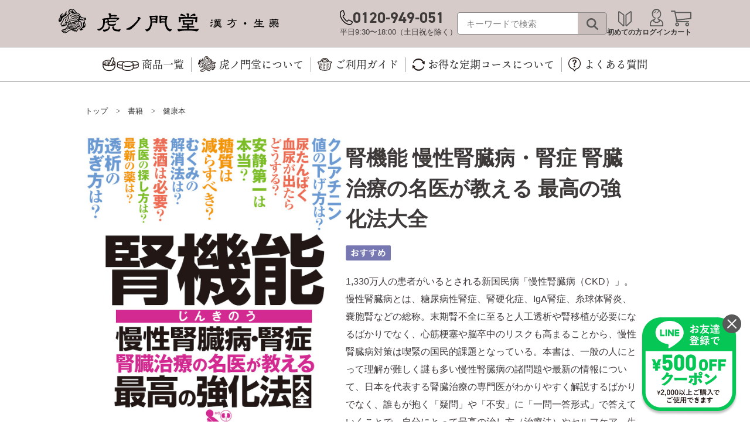

--- FILE ---
content_type: text/html; charset=utf-8
request_url: https://toranomondou.com/Form/Product/ProductDetail.aspx?shop=0&pid=T12938&bid=toranomondou&cat=300100
body_size: 31041
content:

<?xml version="1.0" encoding="UTF-8"?>
<!DOCTYPE html>
<html xmlns="http://www.w3.org/1999/xhtml" xml:lang="ja" lang="ja">
<head id="ctl00_Head1"><meta http-equiv="Content-Type" content="text/html; charset=UTF-8" /><title>
	腎機能 慢性腎臓病・腎症 腎臓治療の名医が教える 最高の強化法大全  | 虎ノ門堂ECストア 公式通販
</title><link rel="icon" href="/favicon.ico" /><meta http-equiv="Content-Script-Type" content="text/javascript" /><link id="ctl00_lCommonCss" rel="stylesheet" type="text/css" media="screen,print" href="/Css/common.css?20180216" /><link id="ctl00_lPrintCss" rel="stylesheet" type="text/css" media="print" href="/Css/imports/print.css" /><link id="ctl00_lTooltipCss" rel="stylesheet" type="text/css" media="all" href="/Css/tooltip.css" />


<script type="text/javascript" charset="Shift_JIS" src="/Js/w2.js?20250106"></script>
<script type="text/javascript" charset="Shift_JIS" src="/Js/w2.textboxevents.js"></script>

<script type="text/javascript" charset="Shift_JIS" src="/Js/jquery-3.6.0.min.js"></script>
<script type="text/javascript" charset="Shift_JIS" src="/Js/jquery-migrate-3.3.2.min.js"></script>

<script type="text/javascript" charset="Shift_JIS" src="/Js/AC_ActiveX.js"></script>
<script type="text/javascript" charset="Shift_JIS" src="/Js/AC_RunActiveContent.js"></script>

<link href="/Js/Slick/slick-theme.css" rel="stylesheet" type="text/css" media="print" onload="this.media='all'">
<link href="/Js/Slick/slick.css" rel="stylesheet" type="text/css" media="print" onload="this.media='all'">
<script type="text/javascript" src="/Js/Slick/slick.min.js"></script>

<script type="text/javascript" charset="UTF-8" src="/Js/ClientValidateScript.aspx"></script>


<script type="text/javascript" src="/Js/cookie.js"></script>
<script type="text/javascript" src="/Js/custom.js"></script>
<link rel="stylesheet" href="https://use.typekit.net/etb6gyf.css">
<link rel="stylesheet" href="/Css/theme-pc.css?ver=2024101601" type="text/css">

<script type="text/javascript" charset="UTF-8" src="/Js/jquery.bxslider.min.js"></script>
<script type="text/javascript" charset="UTF-8" src="/Js/jquery.biggerlink.min.js"></script>
<script type="text/javascript" charset="UTF-8" src="/Js/jquery.heightLine.js"></script>
<script type="text/javascript" charset="UTF-8" src="/Js/jquery.mousewheel.js"></script>
<script type="text/javascript" charset="UTF-8" src="/Js/jquery.jscrollpane.min.js"></script>
<script type="text/javascript" charset="UTF-8" src="/Js/jquery.ah-placeholder.js"></script>

<script type="text/javascript" charset="UTF-8" src="/Js/function.js?20250106"></script>

<script type="text/javascript" src="/Js/AutoKana/jquery.autoKana.js"></script>
<script type="text/javascript" src="/Js/AutoKana/jquery.autoChangeKana.js"></script>

<script type="text/javascript">
	
	function execAutoKanaWithKanaType(firstName, firstNameKana, lastName, lastNameKana) {
		execAutoKana(
			firstName,
			firstNameKana,
			lastName,
			lastNameKana,
			'FULLWIDTH_HIRAGANA');
	}

	
	function execAutoChangeKanaWithKanaType(firstNameKana, lastNameKana) {
		execAutoChangeKana(
			firstNameKana,
			lastNameKana,
			'FULLWIDTH_HIRAGANA');
	}
</script>

<link id="lsearchResultLayerCss" rel="stylesheet" href="/Css/searchResultLayer.css" type="text/css" media="print" onload="this.media='all'">



<script type="text/javascript">
<!--
	// ページロード処理
	function pageLoad(sender, args) {
		// ページロード共通処理
		pageLoad_common();

		// function.js実行
		if (typeof initializeFunctionJs == "function") initializeFunctionJs();

		// グローバル切り替え実行
		if (typeof switchGlobalFunction == 'function') switchGlobalFunction();

		// PayPal
		if (typeof InitializePaypal == "function") InitializePaypal(sender, args);

		// body側のpageLoad実行
		if (typeof bodyPageLoad == "function") bodyPageLoad();
	}
//-->
</script>



<script type="text/javascript" src="/Js/jquery.elevateZoom-3.0.8.min.js"></script>
<link href="/Css/product.css" rel="stylesheet" type="text/css" media="all" />
<link rel="canonical" href="https://toranomondou.com/Form/Product/ProductDetail.aspx?shop=0&pid=T12938&bid=toranomondou" />


	<meta name="Keywords" content="腎機能 慢性腎臓病・腎症 腎臓治療の名医が教える 最高の強化法大全,書籍,健康本" />


<script type="text/javascript">
//<![CDATA[
	$(function () {
		/* 詳細画像切り替え
		var regrep = "_M.jpg";
		$(".subImage li img").mouseover( changePhoto );
		function changePhoto(){
		var setname = $(this).attr("src").replace(regrep,"_L.jpg");
		$("#picture").attr("src",setname).css("opacity","0.2").fadeTo(300,1);
		}*/

    /*
		$('#zoomPicture').elevateZoom({
			zoomWindowWidth: 393,
			zoomWindowHeight: 393,
			responsive: true,
			zoomWindowOffetx: 15,
			borderSize: 1,
			cursor: "pointer"
		});

		$('.zoomTarget').click(function (e) {
			var image = $(this).data('image');
			var zoom_image = $(this).data('zoom-image');
			var ez = $('#zoomPicture').data('elevateZoom');
			ez.swaptheimage(image, zoom_image);
		});
    */

	});
//]]>
</script>


<style type="text/css">
	.VariationPanel
	{
		width:100px;
		border:1px;
		padding:10px 5px 5px 5px;
		margin-right: 15px;
		margin-bottom: 10px;
		border-style:solid;
		border-color: #adb0b0;
		background-color: #f5f7f7;
		float:left
	}
	.VariationPanelSelected
	{
		width:100px;
		border:1px;
		border-style:solid;
		padding:10px 5px 5px 5px;
		margin-right: 15px;
		margin-bottom: 10px;
		background-color: #dbdfdf;
		float:left
	}
	[id$="ddlSubscriptionBox"] {
		height: 28px;
		margin-left: 10px;
	}
</style>

		<!-- Google Tag Manager -->
<script>(function(w,d,s,l,i){w[l]=w[l]||[];w[l].push({'gtm.start':
new Date().getTime(),event:'gtm.js'});var f=d.getElementsByTagName(s)[0],
j=d.createElement(s),dl=l!='dataLayer'?'&l='+l:'';j.async=true;j.src=
'https://www.googletagmanager.com/gtm.js?id='+i+dl;f.parentNode.insertBefore(j,f);
})(window,document,'script','dataLayer','GTM-5DHZLKR');</script>
<!-- End Google Tag Manager -->
	


<script type="text/javascript">
<!--
	var site_path_root = '/';
//-->
</script>
<script type="text/javascript" charset="Shift_JIS" src="/Js/ThickBox/thickbox.js"></script>

<link id="lThickBoxCss" rel="stylesheet" href="/Js/ThickBox/thickbox.css" type="text/css" media="all" />
<meta name="description" content="虎ノ門堂ECストアでは「腎機能 慢性腎臓病・腎症 腎臓治療の名医が教える 最高の強化法大全」を販売しています。漢方薬や健康食品では、お得なセット販売や便利な定期コースもご用意しています。" /><meta property="og:title" content="腎機能 慢性腎臓病・腎症 腎臓治療の名医が教える 最高の強化法大全  | 虎ノ門堂ECストア 公式通販" /><meta property="og:type" content="article" /><meta property="og:url" content="https://toranomondou.com/Form/Product/ProductDetail.aspx?shop=0&amp;pid=T12938&amp;bid=toranomondou&amp;cat=300100" /><meta property="og:image" content="https://toranomondou.com/Contents/Feature/logo_ogp.jpg" /><meta property="og:site_name" content="虎ノ門堂" /><meta property="og:description" content="虎ノ門堂ECストアでは「腎機能 慢性腎臓病・腎症 腎臓治療の名医が教える 最高の強化法大全」を販売しています。漢方薬や健康食品では、お得なセット販売や便利な定期コースもご用意しています。" /></head>
<body onload="">


		<!-- Google Tag Manager (noscript) -->
<noscript><iframe src="https://www.googletagmanager.com/ns.html?id=GTM-5DHZLKR"
height="0" width="0" style="display:none;visibility:hidden"></iframe></noscript>
<!-- End Google Tag Manager (noscript) -->
	


<form name="aspnetForm" method="post" action="/Form/Product/ProductDetail.aspx?shop=0&amp;pid=T12938&amp;bid=toranomondou&amp;cat=300100" id="aspnetForm" onsubmit="return (document.getElementById(&#39;__EVENTVALIDATION&#39;) != null);" onkeypress="return ((event.keyCode != 13) || (window.event.srcElement.type != &#39;text&#39;));">
<div>
<input type="hidden" name="__EVENTTARGET" id="__EVENTTARGET" value="" />
<input type="hidden" name="__EVENTARGUMENT" id="__EVENTARGUMENT" value="" />
<input type="hidden" name="__VIEWSTATE" id="__VIEWSTATE" value="/[base64]////[base64]////[base64]////[base64]////z///8GCAAAAANwaWQGCQAAAAZUMTI5MzgB9v////z///8GCwAAAAN2aWQGDAAAAAAB8/////z///8GDgAAAANwbm8GDwAAAAExAfD////8////BhEAAAADY2F0BhIAAAAGMzAwMTAwAe3////8////BhQAAAAEc3dyZAkMAAAAAer////8////BhcAAAAGc2Jzd3JkCQwAAAAB5/////z///8GGgAAAANjb2wJDAAAAAHk/////P///wYdAAAAA2ltZwYeAAAAATIB4f////z///8GIAAAAARzb3J0BiEAAAACMDcB3v////z///8GIwAAAAVjaWNvbgkMAAAAAdv////8////BiYAAAADbWluCQwAAAAB2P////z///8GKQAAAANtYXgJDAAAAAHV/////P///wYsAAAABWRwY250Bi0AAAACLTEB0v////z///8GLwAAAAR1ZG5zBjAAAAABMgHP/////P///wYyAAAABGRvc3AJDAAAAAHM/////P///wY1AAAABGZwZmwGNgAAAAEwAcn////8////BjgAAAADc2ZsCTYAAAABxv////z///8GOwAAAANiaWQGPAAAAAx0b3Jhbm9tb25kb3UBw/////z///8GPgAAAANwZ2kJDAAAAAHA/////P///[base64]/////wEAAAAAAAAABAEAAAB/[base64]/[base64]/////[base64]/////[base64]/BAABAAAA/////[base64]/[base64]/5Yip44Gq5a6a5pyf44Kz44O844K544KC44GU55So5oSP44GX44Gm44GE44G+44GZ44CCZAIMDxYCH0kFhQHohY7mqZ/[base64]/[base64]/[base64]////8PZAIDD2QWAmYPFgQfSAL/////[base64]/////D2QCAg9kFjhmDw8WBB4dUHJvZHVjdENhdGVnb3J5VHJlZURhdGFTb3VyY2UyyhIAAQAAAP////[base64]/AAAACAAAAAgAAAABOAAAAAEAAAAJJwAAAAAAAAAAAAAAAT4AAAABAAAACScAAAAAAAAAAAAAAAc/AAAAAAEAAAAIAAAABBdQcm9kdWN0Q2F0ZWdvcnlUcmVlTm9kZQIAAAAJQQAAAAlCAAAACUMAAAAJRAAAAAlFAAAACUYAAAAJRwAAAAlIAAAAAUEAAAAEAAAABkkAAAABMAZKAAAACTMwMDEwMDEwMAZLAAAAGOeXm+OBv+ODu+OBk+OCgOOCiei/[base64]/[base64]/c2hvcD0wJmFtcDtjYXQ9ODAwJmFtcDtiaWQ9dG9yYW5vbW9uZG91JmFtcDtkcGNudD00MCZhbXA7aW1nPTImYW1wO3NvcnQ9MDcmYW1wO3VkbnM9MiZhbXA7ZnBmbD0wJmFtcDtzZmw9MCZhbXA7cG5vPTEM44GK5oKp44G/[base64]/[base64]/[base64]/[base64]/heiqreOBruabuOOAgmQCDg9kFgJmDxUBHuOBiuawl+OBq+WFpeOCiuOBq+i/[base64]/[base64]/[base64]/////D2QCCA8WAh9IAv////8PZAIJDxYCH0gC/////[base64]/[base64]/[base64]////8PZAIDDxYCH0gC/////[base64]/heimgeOBq+OBquOCi+OBsOOBi+OCiuOBp+OBquOBj+OAgeW/[base64]/kuaFo+OBruaUueWWhOODneOCpOODs+ODiOOBjOiHqueEtuOBqOOCiOOBj+OCj+OBi+OCi+aFouaAp+iFjuiHk+eXheOBrue3j+WQiOWvvuetllEmYW1wO0HkuovlhbjjgILpq5jooYDlnKfjg7vns5blsL/nl4Xjg7vjg6Hjgr/jg5zjg7vohILos6rnlbDluLjnl4fjg7vnl5vpoqjjgpLmjIfmkZjjgZXjgozjgabjgYTjgovkurrjgIHlv4Xoqq3jga7mm7jjgIJkAhUPZBYCZg8VAZQB44CQ5Ye654mI56S+44CR5paH6Z+/[base64]/[base64]/[base64]/44KL44G/44KL5LiL44GM44KL6aOf44G55pa55aSn5YWoZAIFD2QWBmYPFQFL6YGL5YuV44KS6aCR5by144KJ44Gq44GP44Gm44KC6KGA5Zyn44GM44G/44KL44G/[base64]/[base64]////[base64]////[base64]////z///8GCAAAAANwaWQGCQAAAAZUMTI5MzgB9v////z///8GCwAAAAN2aWQGDAAAAAAB8/////z///8GDgAAAANwbm8GDwAAAAExAfD////8////BhEAAAADY2F0BhIAAAAGMzAwMTAwAe3////8////BhQAAAAEc3dyZAkMAAAAAer////8////BhcAAAAGc2Jzd3JkCQwAAAAB5/////z///8GGgAAAANjb2wJDAAAAAHk/////P///wYdAAAAA2ltZwYeAAAAATIB4f////z///8GIAAAAARzb3J0BiEAAAACMDcB3v////z///8GIwAAAAVjaWNvbgkMAAAAAdv////8////BiYAAAADbWluCQwAAAAB2P////z///8GKQAAAANtYXgJDAAAAAHV/////P///wYsAAAABWRwY250Bi0AAAACLTEB0v////z///8GLwAAAAR1ZG5zBjAAAAABMgHP/////P///wYyAAAABGRvc3AJDAAAAAHM/////P///wY1AAAABGZwZmwGNgAAAAEwAcn////8////BjgAAAADc2ZsCTYAAAABxv////z///8GOwAAAANiaWQGPAAAAAx0b3Jhbm9tb25kb3UBw/////z///8GPgAAAANwZ2kJDAAAAAHA/////P///[base64]/////[base64]/fJbZAdKqmQf+76F1NICbVqODH2ow==" />
</div>

<script type="text/javascript">
//<![CDATA[
var theForm = document.forms['aspnetForm'];
if (!theForm) {
    theForm = document.aspnetForm;
}
function __doPostBack(eventTarget, eventArgument) {
    if (!theForm.onsubmit || (theForm.onsubmit() != false)) {
        theForm.__EVENTTARGET.value = eventTarget;
        theForm.__EVENTARGUMENT.value = eventArgument;
        theForm.submit();
    }
}
//]]>
</script>


<script src="/WebResource.axd?d=3Jx-3Qoo18pbtjoGF81VHVV8YjKSzR4FV1CsR9y8NDwcE6xhCAuEdBNTw_-ctGyL0ZN3PvjOtHMOoAw697baj6B4O19xhVMFMf81zNZMe5U1&amp;t=638628531619783110" type="text/javascript"></script>


<script src="/ScriptResource.axd?d=XpucZV7cDSO8cqh57AoZnIbGdUDAZ6lczsGArqYsTpDMcPy8Xykqu0T4iVMvnhlfQBGpm8gsIEgG9P5esxdbaDjUVmrZJw4yBe0G-iUpQV94nt0PrXLCMHXsjIiY9QN_OlV2Wg18bOGeYzTwSj9bY-NWWUlDG7q7XBH_uu-PeWU1&amp;t=2a9d95e3" type="text/javascript"></script>
<script src="/ScriptResource.axd?d=jctxn73LI8lt-C7E-gm-HsLXmeDNKadjVni_Fa9cYmAQjAn2q9VQq8YN5t5XB6la_nfO90H3QdOUErkyTXdz7FWAEKs7kSZLTh98BURQw10F_P28t4Xr6laa1tQ-iBMdEJxCz8srkbqDbwAGSRe2uiYhwHDKN1mNwCpjkhJt3ieuqnrRd2jEgsKOu8zEx40B0&amp;t=2a9d95e3" type="text/javascript"></script>
<div>

<input type="hidden" name="__VIEWSTATEGENERATOR" id="__VIEWSTATEGENERATOR" value="1E4D0DCC" />
<input type="hidden" name="__EVENTVALIDATION" id="__EVENTVALIDATION" value="/wEdAAhp3SHT36KztvATU6yBB+8wJ85AwcawoJZUJxx8UwuklnnvFGiU+syp5mGAttmT3Dk4Ez+CItFNL0kflOUliSFL2W4LiENR0xen+nuvAjh2EnrGOifieaeVo5Zbod5mwzoJgLafmSKpk28nPcyDbN5sAYET5ypxN6XUr6f9oyNr/uh4O5hTL9HOnvgkWZ8uVr+uiLNPyOnarPQGxiKQhExz" />
</div>

<script type="text/javascript">
<!--
	// クリックジャック攻撃対策
	CheckClickJack('/Form/Blank.aspx');
//-->
</script>


<script type="text/javascript">
//<![CDATA[
Sys.WebForms.PageRequestManager._initialize('ctl00$smScriptManager', 'aspnetForm', ['tctl00$BodyHeaderMain$UpdatePanel1','','tctl00$BodyHeaderMain$upUpdatePanel2','','tctl00$ContentPlaceHolder1$upUpdatePanel',''], [], [], 90, 'ctl00');
//]]>
</script>



<div id="Header">
<div id="ctl00_BodyHeaderMain_UpdatePanel1">


</div>


<div id="ctl00_BodyHeaderMain_upUpdatePanel2">



<!-- div#Head -->
<div id="Head">

  

	<div class="inner clearFix">

    <header>

      
      
      

      <div class="header-main-wrapper">
        <div class="header-main">
          <div class="header-main-logo">
            <a href="https://toranomondou.com/">
              
              <img src="/assets/img/logo/logo_pc.svg" alt="虎ノ門堂TOPページ" />
              
            </a>
          </div>
          <div class="header-main-right">
            <div class="header-main-tel">
              <p class="header-main-phone-number">
                <img src="/	assets/img/icon/header/phone_pc.svg" alt="電話番号" />
                <span>0120-949-051</span>
              </p>
              <p class="header-main-phone-time">
                平日9:30〜18:00（土日祝を除く）
              </p>
            </div>
            <div class="header-main-search-container">
              <div class="header-main-search">
                <input name="ctl00$BodyHeaderMain$tbSearchWord" type="text" maxlength="50" id="ctl00_BodyHeaderMain_tbSearchWord" class="header-main-search-input" onkeypress="if (event.keyCode==13){__doPostBack(&#39;ctl00$BodyHeaderMain$lbSearch&#39;,&#39;&#39;); return false;}" placeholder="キーワードで検索" />
                <a id="ctl00_BodyHeaderMain_lbSearch" class="header-main-search-button" href="javascript:__doPostBack(&#39;ctl00$BodyHeaderMain$lbSearch&#39;,&#39;&#39;)"></a>
              </div>
            </div>
            <div class="header-main-menu">
              
              <div class="header-main-first-container">
                <a href="/Page/first.aspx">
                  <img src="/assets/img/icon/first_pc.svg" alt="初めての方" />
                  <span>初めての方</span>
                </a>
              </div>
              
              <div class="header-main-mypage-container">
                <a href="/Form/User/MyPage.aspx">
                  <img src="/assets/img/icon/mypage_pc.svg" alt="ログイン" />
                  <span>ログイン</span>
                </a>
              </div>
              
              <div class="header-main-cart-container">
                <a href="/Form/Order/CartList.aspx">
                  <img src="/assets/img/icon/cart_pc.svg" alt="カート" />
                  <span>カート</span>
                  
                </a>
              </div>
            </div>
          </div>
        </div>
        <!-- END//.header-main -->
        <div class="header-line-banner-box">
          <div class="header-line-banner">
            <a href="https://lin.ee/ZYJjQfA" target="_blank">
              <img src="/assets/img/pc/header/line_banner.png" srcset="/assets/img/pc/header/line_banner.png, /assets/img/pc/header/line_banner@2x.png 2x" alt="LINE" />
            </a>
            <img class="line-close" src="/assets/img/pc/header/line_close.png" srcset="/assets/img/pc/header/line_close.png, /assets/img/pc/header/line_close@2x.png 2x" alt="閉じるボタン" />
          </div>
        </div>
      </div>

      
      
      <div class="header-nav">
        <div class="header-nav-products">
          <a href="/Form/Product/ProductList.aspx">
            <img src="/assets/img/icon/product_all_pc.svg" alt="ご利用ガイド" />
            <span>商品一覧</span>
          </a>
        </div>
        
        <div class="header-nav-aboutus">
          <a href="https://about.toranomondou.com/aboutus">
            <img src="/assets/img/icon/logo_pc.svg" alt="虎ノ門堂について" />
            <span>虎ノ門堂について</span>
          </a>
        </div>
        
        <div class="header-nav-guide">
          <a href="/Page/guide.aspx">
            <img src="/assets/img/icon/guide_pc.svg" alt="ご利用ガイド" />
            <span>ご利用ガイド</span>
          </a>
        </div>
        
        <div class="header-nav-course">
          <a href="/Page/course.aspx">
            <img src="/assets/img/icon/course_pc.svg" alt="お得な定期コースについて" />
            <span>お得な定期コースについて</span>
          </a>
        </div>
        
        <div class="header-nav-question">
          <a href="/Page/faq.aspx">
            <img src="/assets/img/icon/question_pc.svg" alt="よくある質問" />
            <span>よくある質問</span>
          </a>
        </div>
      </div>
      <!-- END//.header-nav -->

      <div class="nav-menu">
        <div class="nav-menu-category">
          <h3>カテゴリー</h3>
          <div class="nav-menu-box">
            <div class="nav-menu-item">
              <a href="/Form/Product/ProductList.aspx?shop=0&amp;cat=100">
                <div class="nav-menu-item-image">
                  <img src="/assets/img/icon/header/nav/supplement.png" srcset="/assets/img/icon/header/nav/supplement.png, /assets/img/icon/header/nav/supplement@2x.png 2x" alt="" />
                </div>
                <div class="nav-menu-item-name">
                  健康食品
                </div>
              </a>
            </div>
            <div class="nav-menu-item">
              <a href="/Form/Product/ProductList.aspx?shop=0&amp;cat=103">
                <div class="nav-menu-item-image">
                  <img src="/assets/img/icon/header/nav/kampo.png" srcset="/assets/img/icon/header/nav/kampo.png, /assets/img/icon/header/nav/kampo@2x.png 2x" alt="" />
                </div>
                <div class="nav-menu-item-name">
                  漢方薬
                </div>
              </a>
            </div>
            <div class="nav-menu-item">
              <a href="/Form/Product/ProductList.aspx?shop=0&amp;cat=200">
                <div class="nav-menu-item-image">
                  <img src="/assets/img/icon/header/nav/daily.png" srcset="/assets/img/icon/header/nav/daily.png, /assets/img/icon/header/nav/daily@2x.png 2x" alt="" />
                </div>
                <div class="nav-menu-item-name">
                  日用品
                </div>
              </a>
            </div>
            <div class="nav-menu-item">
              <a href="/Form/Product/ProductList.aspx?shop=0&amp;cat=300100">
                <div class="nav-menu-item-image">
                  <img src="/assets/img/icon/header/nav/book-health.png" srcset="/assets/img/icon/header/nav/book-health.png, /assets/img/icon/header/nav/book-health@2x.png 2x" alt="" />
                </div>
                <div class="nav-menu-item-name">
                  健康本
                </div>
              </a>
            </div>
            <div class="nav-menu-item">
              <a href="/Form/Product/ProductList.aspx?shop=0&amp;cat=300">
                <div class="nav-menu-item-image">
                  <img src="/assets/img/icon/header/nav/book.png" srcset="/assets/img/icon/header/nav/book.png, /assets/img/icon/header/nav/book@2x.png 2x" alt="" />
                </div>
                <div class="nav-menu-item-name">
                  書籍
                </div>
              </a>
            </div>
          </div>
        </div>
        <div class="nav-menu-trouble">
          <h3>お悩みで探す</h3>
          <div class="nav-menu-box">
            <div class="nav-menu-item">
              <a href="/Form/Product/ProductList.aspx?shop=0&amp;cat=800100">
                <div class="nav-menu-item-image">
                  <img src="/assets/img/icon/header/nav/leg.svg" alt="" />
                </div>
                <div class="nav-menu-item-name">
                  痛み・足腰
                </div>
              </a>
            </div>
            <div class="nav-menu-item">
              <a href="/Form/Product/ProductList.aspx?shop=0&amp;cat=800110">
                <div class="nav-menu-item-image">
                  <img src="/assets/img/icon/header/nav/blood.svg" alt="" />
                </div>
                <div class="nav-menu-item-name">
                  血圧・サラサラ
                </div>
              </a>
            </div>
            <div class="nav-menu-item">
              <a href="/Form/Product/ProductList.aspx?shop=0&amp;cat=800130">
                <div class="nav-menu-item-image">
                  <img src="/assets/img/icon/header/nav/eye.svg" alt="" />
                </div>
                <div class="nav-menu-item-name">
                  目
                </div>
              </a>
            </div>
            <div class="nav-menu-item">
              <a href="/Form/Product/ProductList.aspx?shop=0&amp;cat=800150">
                <div class="nav-menu-item-image">
                  <img src="/assets/img/icon/header/nav/head.svg" alt="" />
                </div>
                <div class="nav-menu-item-name">
                  めまい・<br>耳鳴り・<br>立ちくらみ
                </div>
              </a>
            </div>
            <div class="nav-menu-item">
              <a href="/Form/Product/ProductList.aspx?shop=0&amp;cat=800160">
                <div class="nav-menu-item-image">
                  <img src="/assets/img/icon/header/nav/kidney.svg" alt="" />
                </div>
                <div class="nav-menu-item-name">
                  腎機能
                </div>
              </a>
            </div>
            <div class="nav-menu-item">
              <a href="/Form/Product/ProductList.aspx?shop=0&amp;cat=800180">
                <div class="nav-menu-item-image">
                  <img src="/assets/img/icon/header/nav/memory.svg" alt="" />
                </div>
                <div class="nav-menu-item-name">
                  記憶力
                </div>
              </a>
            </div>
            <div class="nav-menu-item">
              <a href="/Form/Product/ProductList.aspx?shop=0&amp;cat=800190">
                <div class="nav-menu-item-image">
                  <img src="/assets/img/icon/header/nav/urine.svg" alt="" />
                </div>
                <div class="nav-menu-item-name">
                  頻尿・尿漏れ
                </div>
              </a>
            </div>
            <div class="nav-menu-item">
              <a href="/Form/Product/ProductList.aspx?shop=0&amp;cat=800200">
                <div class="nav-menu-item-image">
                  <img src="/assets/img/icon/header/nav/stool.svg" alt="" />
                </div>
                <div class="nav-menu-item-name">
                  便のお悩み
                </div>
              </a>
            </div>
            <div class="nav-menu-item">
              <a href="/Form/Product/ProductList.aspx?shop=0&amp;cat=800220">
                <div class="nav-menu-item-image">
                  <img src="/assets/img/icon/header/nav/hair.svg" alt="" />
                </div>
                <div class="nav-menu-item-name">
                  薄毛・育毛
                </div>
              </a>
            </div>
            <div class="nav-menu-item">
              <a href="/Form/Product/ProductList.aspx?shop=0&amp;cat=800230">
                <div class="nav-menu-item-image">
                  <img src="/assets/img/icon/header/nav/mouth.svg" alt="" />
                </div>
                <div class="nav-menu-item-name">
                  口腔ケア
                </div>
              </a>
            </div>
            <div class="nav-menu-item">
              <a href="/Form/Product/ProductList.aspx?shop=0&amp;cat=800240">
                <div class="nav-menu-item-image">
                  <img src="/assets/img/icon/header/nav/woman.svg" alt="" />
                </div>
                <div class="nav-menu-item-name">
                  女性のお悩み
                </div>
              </a>
            </div>
            <div class="nav-menu-item">
              <a href="/Form/Product/ProductList.aspx?shop=0&amp;cat=800250">
                <div class="nav-menu-item-image">
                  <img src="/assets/img/icon/header/nav/season.svg" alt="" />
                </div>
                <div class="nav-menu-item-name">
                  季節のお悩み
                </div>
              </a>
            </div>
            <div class="nav-menu-item">
              <a href="/Form/Product/ProductList.aspx?shop=0&amp;cat=800260">
                <div class="nav-menu-item-image">
                  <img src="/assets/img/icon/header/nav/immunity.svg" alt="" />
                </div>
                <div class="nav-menu-item-name">
                  免疫・疲労・<br>体づくり
                </div>
              </a>
            </div>
            <div class="nav-menu-item">
              <a href="/Form/Product/ProductList.aspx?shop=0&amp;cat=800270">
                <div class="nav-menu-item-image">
                  <img src="/assets/img/icon/header/nav/beauty.svg" alt="" />
                </div>
                <div class="nav-menu-item-name">
                  美容・エイジングケア
                </div>
              </a>
            </div>
            <div class="nav-menu-item">
              <a href="/Form/Product/ProductList.aspx?shop=0&amp;cat=800280">
                <div class="nav-menu-item-image">
                  <img src="/assets/img/icon/header/nav/diet.svg" alt="" />
                </div>
                <div class="nav-menu-item-name">
                  ダイエット
                </div>
              </a>
            </div>
          </div>
        </div>
      </div>

    </header>

	</div>


    

</div>
<!-- END//div#Head -->


        

        

        

        





</div>




</div><!--Header-->


<div id="Wrap">
<div class="wrapBottom">
<div class="wrapTop">
	
	<div id="Contents">
		
		


<script type="text/javascript" language="javascript">
	function bodyPageLoad() {
		if (Sys.WebForms == null) return;
		var isAsyncPostback = Sys.WebForms.PageRequestManager.getInstance().get_isInAsyncPostBack();
		if (isAsyncPostback) {
			$('.zoomContainer').remove(); // zoomContainerの増殖防止
			tb_init('a.thickbox, area.thickbox, input.thickbox');
			$(function () {
				$(".productInfoList").heightLine().biggerlink();
				$('#zoomPicture').elevateZoom({
					zoomWindowWidth: 393,
					zoomWindowHeight: 393,
					responsive: true,
					zoomWindowOffetx: 15,
					borderSize: 1,
					cursor: "pointer"
				});

				$('.zoomTarget').click(function (e) {
					$('.zoomTarget').removeClass('selected');
					$(this).addClass('selected');
					var image = $(this).data('image');
					var zoom_image = $(this).data('zoom-image');
					var ez = $('#zoomPicture').data('elevateZoom');
					ez.swaptheimage(image, zoom_image);
				});
			});
			if (typeof twttr !== 'undefined')
			{
			twttr.widgets.load(); //Reload twitter button
			}

		}
	}
</script>



<table id="tblLayout" class="tblLayout_ProductDetail">
<tr>
<td>
<div id="secondary">




</div>
</td>
<td>
<div id="divTopArea">


</div>

<div id="primary">

<!-- START//article -->
<article>



<input type="hidden" name="ctl00$ContentPlaceHolder1$hfIsRedirectAfterAddProduct" id="ctl00_ContentPlaceHolder1_hfIsRedirectAfterAddProduct" value="CART" />





<!--▽ 上部カテゴリバー ▽-->
<div id="breadcrumb">
	
<ul><li><a href="https://toranomondou.com/">トップ</a></li>

	<li>
		<span>&gt;</span>
			<a href='/Form/Product/ProductList.aspx?shop=0&amp;cat=300&amp;bid=toranomondou&amp;dpcnt=40&amp;img=2&amp;sort=07&amp;udns=2&amp;fpfl=0&amp;sfl=0&amp;pno=1'>
				書籍</a>
	</li>

	<li>
		<span>&gt;</span>
			<a href='/Form/Product/ProductList.aspx?shop=0&amp;cat=300100&amp;bid=toranomondou&amp;dpcnt=40&amp;img=2&amp;sort=07&amp;udns=2&amp;fpfl=0&amp;sfl=0&amp;pno=1'>
				健康本</a>
	</li>

	</ul>
	&nbsp;


</div>
<!--△ 上部カテゴリバー △-->

<div id="dvProductDetailArea">

<div id="ctl00_ContentPlaceHolder1_upUpdatePanel">


</div>


<!-- START//section.top -->
<section class="product-top">

<div id="detailImage">

	<!-- 商品画像 -->
	<div class="product-images product-images-carousel">
    <div class="product-image">
      
      <img  id="imgProductImage" src="/Contents/ProductImages/0/12938_LL.jpg" border="0" alt="腎機能 慢性腎臓病・腎症 腎臓治療の名医が教える 最高の強化法大全" class="" />
    </div>
    
  </div>

  <div class="top-sub-images product-thumbnails-carousel">
    <!-- サブ画像一覧 -->
    
    
    
  </div>

<div class="description">

	<!-- 販売期間 -->
	

	<!-- ホームページリンク -->
	

	<!-- 問い合わせメールリンク -->
	

	<!-- 電話問い合わせ -->
	

</div>

</div><!-- detailImage -->





<div id="detailOne">

  
  <div class="ChangesByVariation">
    

    <!-- キャッチコピー -->
    <h2 class="catchcopy"></h2>

    <!-- 商品名 -->
    <h1 class="title">腎機能 慢性腎臓病・腎症 腎臓治療の名医が教える 最高の強化法大全</h1>

    <!-- 商品アイコン -->
    <p class="icon">
    
    
    
    <img  src="/Contents/ProductImages/ProductIcon4.gif" border="0" alt="" class="" />
    
    
    
    
    
    
    </p>

    
    

    <!-- 商品詳概要 -->
    

    <!-- 商品詳細1 -->
    <div class="productDescDetail1 product-desc-detail1">
      1,330万人の患者がいるとされる新国民病「慢性腎臓病（CKD）」。慢性腎臓病とは、糖尿病性腎症、腎硬化症、IgA腎症、糸球体腎炎、嚢胞腎などの総称。末期腎不全に至ると人工透析や腎移植が必要になるばかりでなく、心筋梗塞や脳卒中のリスクも高まることから、慢性腎臓病対策は喫緊の国民的課題となっている。本書は、一般の人にとって理解が難しく謎も多い慢性腎臓病の諸問題や最新の情報について、日本を代表する腎臓治療の専門医がわかりやすく解説するばかりでなく、誰もが抱く「疑問」や「不安」に「一問一答形式」で答えていくことで、自分にとって最高の治し方（治療法）やセルフケア、生活習慣の改善ポイントが自然とよくわかる慢性腎臓病の総合対策Q&amp;A事典。高血圧・糖尿病・メタボ・脂質異常症・痛風を指摘されている人、必読の書。
    </div>

    <div class="product-favorite-button">
      <div class="product-favorite-button-closeup"><!-- ここにcloseup --></div>
      <div class="product-favorite-button-favorite">
        <a id="ctl00_ContentPlaceHolder1_lbAddFavoriteId" class="add-favorite-button" href="javascript:__doPostBack(&#39;ctl00$ContentPlaceHolder1$lbAddFavoriteId&#39;,&#39;&#39;)">
          <img src="/assets/img/icon/add-favorite.svg" />
          お気に入りに追加する</a>
        
      </div>
    </div>

    
    

  </div>
  

  
  






<div class="product-variations">
    
      

      


      <!-- START//div.product-variation-item -->
      <div class="product-variation-item">
        <div class="product-variation-item-label">
          
          <span class="product-variation-item-label-normal">
            通常購入
          </span>
          
        </div>

        

        <div class="product-variation-item-name">
          <p class="variation-item-name">1冊</p>
        </div>
        
        <!-- START//div.product-variation-price-wrapper -->
        <div class="product-variation-item-price-wrapper">

          
          <!-- 定期購入初回価格ありの場合 -->
          
          <!-- END//定期購入初回価格ありの場合 -->
          <!-- 通常購入 -->
          
          <div class="product-variation-item-price">
            <span class="variation-item-label">
              
            </span>
            
            <span class="variation-item-price">1,738</span>
            <span class="variation-item-currency">円</span>
            <span class="variation-item-taxincluded">(税込)</span>
            
          </div>
          
          <!-- END//通常購入 -->

        </div>
        <!-- END//div.product-variation-price-wrapper -->

        <!-- START//div.product-variation-item-add-cart -->
        <div class="product-variation-item-add-cart">
          
          <p class="add-cart-button-box">
            
            <a id="ctl00_ContentPlaceHolder1_rAddCartVariationList_ctl01_lbCartAddVariationList" class="btn btn-mid btn-inverse btn-add-cart" href="javascript:__doPostBack(&#39;ctl00$ContentPlaceHolder1$rAddCartVariationList$ctl01$lbCartAddVariationList&#39;,&#39;&#39;)">
            <img src="/assets/img/icon/cart_white_pc.svg" alt="お買い物カート" />
            <span>カートに入れる</span>
            </a>
          </p>
          <p class="add-cart-button-box">
            
            
          </p>
          
          
          
          <p class="add-cart-button-box">
            
          </p>
          
          
        </div>
        <!-- END//div.product-variation-item-add-cart -->

        <!-- 再入荷通知メール申し込みボタン表示 -->
        

        <!-- 販売開始通知メール申し込みボタン表示 -->
        

        <!-- 再販売通知メール申し込みボタン表示 -->
        

        <p class="error"></p>
        <input type="hidden" name="ctl00$ContentPlaceHolder1$rAddCartVariationList$ctl01$hfVariationId" id="ctl00_ContentPlaceHolder1_rAddCartVariationList_ctl01_hfVariationId" value="T12938_1S" />
        <input type="hidden" name="ctl00$ContentPlaceHolder1$rAddCartVariationList$ctl01$htArrivalMailKbn" id="ctl00_ContentPlaceHolder1_rAddCartVariationList_ctl01_htArrivalMailKbn" />

        
        
        
        
        
        
      </div>
      <!-- END//div.product-variation-item -->

      
      
  </div>

  <div>
    <p id="addFavoriteTip" class="toolTip" style="display: none;">
      <span style="margin: 10px;" id="txt-tooltip"></span>
      <a href="/Form/Product/FavoriteList.aspx" class="btn btn-mini btn-inverse">お気に入り一覧</a>
    </p>
  </div>

  <!-- お問い合わせリンク -->
  <div class="product-inquiry-link">
    <a href="https://toranomondou.com/Form/Inquiry/InquiryInput.aspx?shop=0&amp;pid=T12938&amp;vid=">この商品に関する問い合わせ</a>
  </div>

</section>
<!-- END//section.top -->















<!-- START//section.info -->
<section class="product-info">
  
  <nav class="product-info-menu">
    <ul>
      
      <li><a href="#product-info-feature">内容紹介</a></li>
      
      <li><a href="#product-info-ingredient">書籍情報</a></li>
      
      <li><a href="#product-info-review">レビュー</a></li>
    </ul>
  </nav>

  <div class="product-info-feature">
    
    <h2>内容紹介</h2>
    
    
    
    <div id="ctl00_ContentPlaceHolder1_detailThree" class="product-info-feature-detail3">
      1,330万人の患者がいるとされる新国民病「慢性腎臓病（CKD）」。慢性腎臓病とは、糖尿病性腎症、腎硬化症、IgA腎症、糸球体腎炎、嚢胞腎などの総称。末期腎不全に至ると人工透析や腎移植が必要になるばかりでなく、心筋梗塞や脳卒中のリスクも高まることから、慢性腎臓病対策は喫緊の国民的課題となっている。本書は、一般の人にとって理解が難しく謎も多い慢性腎臓病の諸問題や最新の情報について、日本を代表する腎臓治療の専門医がわかりやすく解説するばかりでなく、誰もが抱く「疑問」や「不安」に「一問一答形式」で答えていくことで、自分にとって最高の治し方（治療法）やセルフケア、生活習慣の改善ポイントが自然とよくわかる慢性腎臓病の総合対策Q&amp;A事典。高血圧・糖尿病・メタボ・脂質異常症・痛風を指摘されている人、必読の書。
    </div>
  </div>

	<div class="product-info-ingredient">
    
    <h2>書籍情報</h2>
    
    
    <div class="product-info-ingredient-container">
      <div id="detailFour" class="product-info-ingredient-text">
        【出版社】文響社<br />【発売日】20200806<br />【ISBN】9784866512938<br />【ページ数】216ページ<br />【著者】川村哲也
      </div>
    </div>
  </div>

</section>
<!-- END//section.info -->



<!-- 商品レビュー -->




<div>
  <section class="product-list-section product-upsell">
    
    <h2>この商品を購入した人はこちらの商品も見ています</h2>
    
    <div class="product-list-carousel">
    
      <div class="product-item">
        <a href="/Form/Product/ProductDetail.aspx?shop=0&amp;pid=T4241&amp;bid=toranomondou&amp;cat=100200" title="薩摩なた豆元気茶">
          <div class="product-item-image">
            <img  id="picture" src="/Contents/ProductImages/0/4241_thumbnail_M.jpg" border="0" alt="薩摩なた豆元気茶" class="" />
          </div>
          
          
          
          <div class="product-item-info">
            <h3>薩摩なた豆元気茶</h3>

            <div>
            
            
            
            
            
            
            
            
            
            
            <p>
              &#165;3,860
              <span class="product-item-info-tax">(税込)</span>
            </p>
            
            
            
            </div>

            
            
          </div>
        </a>
      </div>
      
    </div>
  </section>
</div>


<div>
  <section class="product-list-section product-upsell">
    <h2>おすすめの書籍</h2>
    <div class="product-list-carousel">
    
      <div class="product-item">
        <a href="/Form/Product/ProductDetail.aspx?shop=0&amp;pid=T13508&amp;bid=toranomondou&amp;cat=300100" title="腎機能 自力で強化！腎臓の名医が教える最新１分体操大全">
          <div class="product-item-image">
            <img  id="picture" src="/Contents/ProductImages/0/13508_M.jpg" border="0" alt="腎機能 自力で強化！腎臓の名医が教える最新１分体操大全" class="" />
          </div>
          
          
          
          <div class="product-item-info">
            <h3>腎機能 自力で強化！腎臓の名医が教える最新１分体操大全</h3>

            <div>
            
            
            
            
            
            
            
            
            
            
            <p>
              &#165;1,738
              <span class="product-item-info-tax">(税込)</span>
            </p>
            
            
            
            </div>

            
            
          </div>
        </a>
      </div>
      
      <div class="product-item">
        <a href="/Form/Product/ProductDetail.aspx?shop=0&amp;pid=T12938&amp;bid=toranomondou&amp;cat=300100" title="腎機能 慢性腎臓病・腎症 腎臓治療の名医が教える 最高の強化法大全">
          <div class="product-item-image">
            <img  id="picture" src="/Contents/ProductImages/0/12938_M.jpg" border="0" alt="腎機能 慢性腎臓病・腎症 腎臓治療の名医が教える 最高の強化法大全" class="" />
          </div>
          
          
          
          <div class="product-item-info">
            <h3>腎機能 慢性腎臓病・腎症 腎臓治療の名医が教える 最高の強化法大全</h3>

            <div>
            
            
            
            
            
            
            
            
            
            
            <p>
              &#165;1,738
              <span class="product-item-info-tax">(税込)</span>
            </p>
            
            
            
            </div>

            
            
          </div>
        </a>
      </div>
      
      <div class="product-item">
        <a href="/Form/Product/ProductDetail.aspx?shop=0&amp;pid=T15939&amp;bid=toranomondou&amp;cat=300100" title="運動を頑張らなくても血圧がみるみる下がる食べ方大全">
          <div class="product-item-image">
            <img  id="picture" src="/Contents/ProductImages/0/15939_M.jpg" border="0" alt="運動を頑張らなくても血圧がみるみる下がる食べ方大全" class="" />
          </div>
          
          
          
          <div class="product-item-info">
            <h3>運動を頑張らなくても血圧がみるみる下がる食べ方大全</h3>

            <div>
            
            
            
            
            
            
            
            
            
            
            <p>
              &#165;1,848
              <span class="product-item-info-tax">(税込)</span>
            </p>
            
            
            
            </div>

            
            
          </div>
        </a>
      </div>
      
    </div>
  </section>
</div>




    <section class="product-list-section product-history">
    <h2>閲覧履歴</h2>
    <div class="product-list">
  
    <div class="product-item">
      <a href="/Form/Product/ProductDetail.aspx?shop=0&amp;pid=T12938&amp;bid=toranomondou&amp;cat=300100" title="腎機能 慢性腎臓病・腎症 腎臓治療の名医が教える 最高の強化法大全">
        <div class="product-item-image">
          <img  id="picture" src="/Contents/ProductImages/0/12938_M.jpg" border="0" alt="腎機能 慢性腎臓病・腎症 腎臓治療の名医が教える 最高の強化法大全" class="" />
        </div>
        
        
        
        <div class="product-item-info">
          <h3>腎機能 慢性腎臓病・腎症 腎臓治療の名医が教える 最高の強化法大全</h3>

          <div>
            
            
            
            
            
            
            
            <p>
              <span class="product-item-info-price">&#165;1,738</span>
              <span class="product-item-info-tax">(税込)</span>
            </p>
            
          </div>

          
          

        </div>
      </a>
    </div>
  
      </div>
    </section>
  





<!-- 同じ商品のコーディネート -->

	
</div>

</article>
<!-- END//article -->

</div>


<div id="divBottomArea">


</div>
</td>
<td>


</td>
</tr>
</table>



<script type="text/javascript">
<!--
	var strAlertmessage = 'バリエーションを選択してください。';
	var fixedpurchaseMessage = '定期的に商品をお送りする「定期購入」で購入します。\nよろしいですか？';
	var subscriptionBoxMessage = '頒布会「@@ 1 @@」の内容確認画面に進みます。\nよろしいですか？';

	// バリエーション選択チェック判定
	function variation_selected_check() {
		
				return ((document.getElementById('ctl00_ContentPlaceHolder1_hIsSelectingVariationExist').value != 'False'));
			
	}

	// バリエーション選択チェック(通常)
	function add_cart_check() {
		if (variation_selected_check()) {
			return true;
		}
		else {
			alert(strAlertmessage);
			return false;
		}
	}

	// バリエーション選択チェック(定期)
	function add_cart_check_for_fixedpurchase() {
		if (variation_selected_check()) {
			return confirm(fixedpurchaseMessage);
		}
		else {
			alert(strAlertmessage);
			return false;
		}
	}

	// バリエーション選択チェック(頒布会)
	function add_cart_check_for_subscriptionBox(value) {

		if (variation_selected_check()) {
			var subscriptionBoxName = ($(value).parent().find("[id$='ddlSubscriptionBox']").length > 0)
				? $('#ctl00_ContentPlaceHolder1_ddlSubscriptionBox option:selected')[0].innerText
				: $(value).parent().find("[id$='hfSubscriptionBoxDisplayName']").val();
			return confirm(subscriptionBoxMessage.replace('@@ 1 @@', subscriptionBoxName));
		}
		else {
			alert(strAlertmessage);
			return false;
		}
	}

	// バリエーション選択チェック(入荷通知メール申込)
	function request_user_product_arrival_mail_check() {
		if (variation_selected_check()) {
			return true;
		}
		else {
			alert(strAlertmessage);
			return false;
		}
	}

	// バリエーションリスト用選択チェック(定期)
	function add_cart_check_for_fixedpurchase_variationlist() {
		return confirm(fixedpurchaseMessage);
	}

	// バリエーションリスト用選択チェック(頒布会)
	function add_cart_check_for_subscriptionBox_variationlist(value) {
		var subscriptionBoxName = ($(value).parent().find("[id$='ddlSubscriptionBox']").length > 0)
			? $(value).parent().find("[id$='ddlSubscriptionBox'] option:selected")[0].innerText
			: $(value).parent().find("[id$='hfSubscriptionBoxDisplayName']").val();
		return confirm(subscriptionBoxMessage.replace('@@ 1 @@', subscriptionBoxName));
	}

	// 入荷通知登録画面をポップアップウィンドウで開く
	function show_arrival_mail_popup(pid, vid, amkbn) {
		show_popup_window('https://toranomondou.com/Form/User/ProductArrivalMailRegist.aspx?pid=' + pid + '&vid=' + vid + '&amkbn=' + amkbn, 580, 280, false, false, 'Information');
	}

	// マウスイベントの初期化
	addOnload(function () { init(); });
//-->
</script>





		
	</div>
	
</div><!--wrapTop-->
</div><!--wrapBottom-->
</div><!--Wrap-->

    
    <div id="Foot">
        

<div class="footer-toranomondou">
  
  <div class="footer-instagram">
    <div class="footer-instagram-header">
      <img src="/assets/img/pc/footer/instagram.svg" alt="虎ノ門堂instagram">
      <span>Instagram</span>
    </div>
    <div class="footer-instagram-body">
      <div class="footer-instagram-body-main">
        <a href="https://www.instagram.com/p/Cs-4SrvJMAy/" target="_blank">
          <img src="/assets/img/pc/footer/insta_1.png" srcset="/assets/img/pc/footer/insta_1.png 1x, /assets/img/pc/footer/insta_1@2x.png 2x" alt="" />
        </a>
      </div>
      <div class="footer-instagram-body-sub">
        <a href="https://www.instagram.com/toranomondou/p/CuG23RrpM5V" target="_blank">
          <img src="/assets/img/pc/footer/insta_2.png" srcset="/assets/img/pc/footer/insta_2.png 1x, /assets/img/pc/footer/insta_2@2x.png 2x" alt="" />
        </a>
        <a href="https://www.instagram.com/toranomondou/p/C3z4hSip8i6" target="_blank">
          <img src="/assets/img/pc/footer/insta_3.png" srcset="/assets/img/pc/footer/insta_3.png 1x, /assets/img/pc/footer/insta_3@2x.png 2x" alt="" />
        </a>
        <a href="https://www.instagram.com/toranomondou/p/CxpiKo0pS3m" target="_blank">
          <img src="/assets/img/pc/footer/insta_4.png" srcset="/assets/img/pc/footer/insta_4.png 1x, /assets/img/pc/footer/insta_4@2x.png 2x" alt="" />
        </a>
        <a href="https://www.instagram.com/toranomondou/p/CiPfdIRJk_Q" target="_blank">
          <img src="/assets/img/pc/footer/insta_6.png" srcset="/assets/img/pc/footer/insta_6.png 1x, /assets/img/pc/footer/insta_6@2x.png 2x" alt="" />
        </a>
        <a href="https://www.instagram.com/toranomondou/p/CvPLZjNSbi1" target="_blank">
          <img src="/assets/img/pc/footer/insta_7.png" srcset="/assets/img/pc/footer/insta_7.png 1x, /assets/img/pc/footer/insta_7@2x.png 2x" alt="" />
        </a>
        <a href="https://www.instagram.com/toranomondou/p/CxFTEAKp5e-" target="_blank">
          <img src="/assets/img/pc/footer/insta_5.png" srcset="/assets/img/pc/footer/insta_5.png 1x, /assets/img/pc/footer/insta_5@2x.png 2x" alt="" />
        </a>
      </div>
    </div>
    <div class="footer-instagram-footer">
      <a href="https://www.instagram.com/toranomondou/" target="_blank" title="虎ノ門堂instagram">
        <span>Follow Us</span>
      </a>
    </div>
  </div>
  
  <div class="footer-main">
    <div class="footer-main-logo">
      <img src="/assets/img/pc/footer/logo.svg" alt="虎ノ門堂" />
    </div>
    
    <div class="footer-buttons">
      <div>
        <div class="footer-buttons-circle"></div>
        <div class="footer-button footer-mail">
          <div class="footer-buttons-icon">
            <img src="/assets/img/pc/footer/mail.svg" />
          </div>
          <div class="inquiry-button">
            <p class="inquiry-button-title">インターネットでのお問い合わせ</p>
            <a href="/Form/inquiry/InquiryInput.aspx" class="inquiry-button-mail">
              お問い合わせフォームはこちら
            </a>
          </div>
        </div>
      </div>
      <div>
        <div class="footer-buttons-circle"></div>
        <div class="footer-button footer-phone">
          <div class="footer-buttons-icon">
            <img src="/assets/img/pc/footer/phone.svg" />
          </div>
          <div class="inquiry-button">
            <p class="inquiry-button-title">お電話でのご注文・お問い合わせ</p>
            <a href="tel:0120-949-051" class="inquiry-button-phone">
              <span class="inquiry-button-phone-label">通話料<br>無料</span>
              <span class="inquiry-button-phone-number">0120-949-051</span>
            </a>
            <p class="inquiry-button-notice">月〜金 9:30〜18:00(祝日、年末年始を除く)</p>
          </div>
        </div>
      </div>
    </div>
    
    
    <div class="footer-links">
      
      <div class="footer-link">
        <a href="https://about.toranomondou.com/aboutus">
          <img src="/assets/img/icon/logo_pc.svg" alt="虎ノ門堂について" />
          虎ノ門堂について
        </a>
      </div>
      
      <div class="footer-link">
        <a href="/Page/guide.aspx">
          <img src="/assets/img/icon/guide_pc.svg" alt="ご利用ガイド" />
          ご利用ガイド
        </a>
      </div>
      
      <div class="footer-link">
        <a href="/Page/course.aspx">
          <img src="/assets/img/icon/course_pc.svg" alt="お得な定期コースについて" />
          お得な定期コースについて
        </a>
      </div>
      
      <div class="footer-link">
        <a href="/Page/faq.aspx">
          <img src="/assets/img/icon/question_pc.svg" alt="よくある質問" />
          よくある質問
        </a>
      </div>
    </div>
    
    
    
    <div class="footer-sns-links">
      <div class="footer-sns-label">
        <h3>OFFICIAL SNS</h3>
      </div>
      <div class="footer-sns-buttons">
        <a href="https://www.instagram.com/toranomondou/" target="_blank" title="虎ノ門堂instagram">
          <img src="/assets/img/pc/footer/instagram.svg" alt="虎ノ門堂instagram" class="footer-sns-instagram">
        </a>
        <a href="https://page.line.me/toranomondou" target="_blank" title="虎ノ門堂LINE">
          <img src="/assets/img/pc/footer/line.svg" alt="虎ノ門堂LINE">
        </a>
      </div>
    </div>
    
    
    <div class="footer-return"></div>
  </div>
  
  
  <div class="footer-end">
    <div class="footer-end-container">
      <div>
        <a href="https://about.toranomondou.com/aboutus">会社概要</a>
      </div>
      <div>
        <a href="/Page/legal.aspx">特定商取引法に基づく表記</a>
      </div>
      <div>
        <a href="/Page/privacy.aspx">プライバシーポリシー</a>
      </div>
      <div>
        <a href="/Page/terms.aspx">利用規約・免責事項</a>
      </div>
      
      <div>
        <a href="/Page/medicine.aspx">医薬品販売について</a>
      </div>
      
    </div>
    <div class="footer-copyright">
      &copy; Toranomondou CO.,LTD. ALL RIGHTS RESERVED.
    </div>
  </div>
</div>



</div>





<!-- w2tracker -->

<div id="ctl00_BodyFooterMain_AccessLogTrackerScript1_divTracker">
<script type='text/javascript'>
<!--
	var w2accesslog_account_id = "R1238_Toranomon";
	var w2accesslog_target_domain = "toranomondou.com";
	var w2accesslog_cookie_root = "/";
	var w2accesslog_getlog_path = "/Scripts/getlog.gif";

	
	document.write(unescape("%3Csc" + "ript type='text/javascript' src='" + (("https:" == document.location.protocol) ? "https:" : "http:") + "//toranomondou.com/Scripts/tracker.js'%3E%3C/sc" + "ript%3E"));
// -->
</script>
</div>



<script type='text/javascript'>
		(function (i,s,o,g,r,a,m) {
			i['GoogleAnalyticsObject'] = r; i[r] = i[r] || function () {
				(i[r].q = i[r].q || []).push(arguments)
			}, i[r].l = 1 * new Date(); a = s.createElement(o),
			m = s.getElementsByTagName(o)[0]; a.async = 1; a.src = g; m.parentNode.insertBefore(a, m)
		})(window, document, 'script', 'https://www.google-analytics.com/analytics.js', 'ga');

		ga('create', '', 'auto');
		ga('send', 'pageview');
</script>


<script async src="https://www.googletagmanager.com/gtag/js?id="></script>
<script type="text/javascript">
	window.dataLayer = window.dataLayer || [];
	function gtag() { dataLayer.push(arguments); }
	gtag('js', new Date());
	
	gtag('config', '');
</script>

<div id="ctl00_BodyFooterMain_AccessLogTrackerScript1_divGetLog">
<script type='text/javascript'>
<!--
	getlog();
// -->
</script>
</div>





		
		
		
		
    </div>
    

</form>




</body>
</html>


--- FILE ---
content_type: text/css
request_url: https://toranomondou.com/Css/theme-pc.css?ver=2024101601
body_size: 16275
content:
/*------------------------------
base
------------------------------*/
* {
  box-sizing: border-box;
  min-width: 0;
  min-height: 0;
}
body {
  color: #3E3A39 !important;
  font-size: 16px !important;
  font-family: "Yu Gothic Medium", "游ゴシック Medium", YuGothic, "游ゴシック体",
    "ヒラギノ角ゴ Pro W3", "メイリオ", sans-serif;
  line-height: 30px !important;
}
@media (min-width: 768px) and (max-width: 992px) {
  .header-toranomon,
  .carousel {
    width: 750px;
  }
}
@media (min-width: 992px) and (max-width: 1200px) {
  .header-toranomon,
  .carousel {
    width: 970px;
  }
}
@media (min-width: 1200px) {
  .header-toranomon,
  .carousel {
    width: 1210px;
  }
}
h1,
h2,
h3,
h4,
h5,
h6,
.h1,
.h2,
.h3,
.h4,
.h5,
.h6 {
  line-height: 30px;
}
h4,
h5,
.h5 {
  font-size: 16px;
}
a {
  color: #333;
}
img {
  max-width: 100%;
  height: auto;
}
.ten-mincho {
  font-family: ten-mincho-text, serif;
}
.gray-bg {
  background-color: #fff !important;
}
.border-bottom {
  border-bottom: none !important;
}
hr {
  border-top: 1px solid #333;
}
ul {
  padding-left: 0;
}
a:hover {
  opacity: 0.5;
  color: #3E3A39 !important
}

#Wrap {
  margin-top: 140px;
}

/*------------------------------
header
------------------------------*/
.header-toranomon {
  margin: 0 auto;
  padding: 15px 15px 0;
}
.navbar-static-top.navbar {
  margin-bottom: 10px;
}
.header-toranomon .navbar-brand img {
  max-height: 63px;
  max-width: none;
}
.header-toranomon .navbar-pc {
  padding-top: 10px;
  /* font-family: YuGothic; */
}
.header-search-input {
  border: 1px solid #333;
  border-right: none;
}
.header-search-input::placeholder {
  color: #333;
}
.navbar-top-links li .fa {
  margin-bottom: -1px;
}
.nav > li > a {
  display: flex;
  flex-direction: column;
  align-items: center;
  gap: 2px;
}
.btn-header-search {
  background-color: #999;
  border-color: #333;
  border-left: none;
  width: 60px;
  padding-left: 15px;
}
.fa-search {
  font-size: 20px !important;
}

.header-link span {
  font-size: 13px;
  font-weight: 700;
  line-height: 18px;
  letter-spacing: 0em;
}
.header-link-cart span {
  padding-left: 3px;
}

.breadcrumb {
  display: none;
}


header {
  position: fixed;
  z-index: 10000;
  width: 100%;
}

/* header-top */
.header-top {
  display: flex;
  justify-content: center;
  background: linear-gradient(90deg, #E1DDEA 0%, #E1DDEA 50%, #97C4C4 50%, #97C4C4 100%);
}
.header-top-left {
  background: #E1DDEA;
}
.header-top-left-content {
  display: flex;
  justify-content: space-between;
  width: 868px;
  padding: 7px 20px;
}
.header-top-left-text {
  font-size: 13px;
}
.header-top-left-phone {
  position: relative;
  padding-left: 20px;
}
.header-top-left-phone::before {
  content: '';
  position: absolute;
  background-image: url(/assets/img/icon/phone.svg);
  background-size: contain;
  width: 21px;
  height: 23px;
  top: 3px;
  left: -5px;
}
.header-top-right {
  background: #97C4C4;
}
.header-top-right-content {
  width: 312px;
  padding: 7px 20px;
  text-align: center;
}
.header-top-right a {
  position: relative;
  padding-left: 30px;
}
.header-top-right a::before {
  content: '';
  position: absolute;
  background-image: url(/assets/img/icon/mail.svg);
  background-size: contain;
  width: 24px;
  height: 17px;
  top: 0;
  left: 0;
}
.header-top-right a:hover::before {
  opacity: 0.5;
}
.header-makino .header-top {
  /* background: linear-gradient(90deg, #8e1e22 0%, #8e1e22 50%, #97C4C4 50%, #97C4C4 100%); */
  background: #8e1e22;
}
.header-makino .header-top-left, .header-makino .header-top-right {
  background: #8e1e22;
}
.header-makino .header-top-left-content, .header-makino .header-top-right-content a {
  color: #fff;
}

/* header-main */
#Head > .inner {
  width: auto !important;
}
.header-main-wrapper {
  background-color: #D6CBC8;
  border-bottom: 1px solid #A6A7A7;
}
.header-main {
  display: flex;
  justify-content: space-between;
  /* margin-bottom: 10px; */
  
  padding: 15px 50px;
  
  width: 1180px;
  margin: 0 auto;
}
.header-main-cart {
  justify-content: flex-start;
  width: 980px;
  margin: 30px auto;
}
.header-main-logo img {
  max-height: 63px;
}
.header-main-right {
  display: flex;
  gap: 20px;
}
.header-main-phone-number {
  display: flex;
  font-family: 'din-2014';
  font-size: 26px;
  font-weight: bold;
  gap: 5px;
}
.header-main-phone-time {
  font-size: 13px;
  line-height: 20px;
}
.header-main-search-container {
  display: flex;
  align-items: center;
}
.header-main-search {
  display: flex;
  /* border: 1px solid #808080;
  border-radius: 5px;
  padding-left: 15px; */
}
.header-main-search-input {
  height: 38px;
  border: 1px solid #808080;
  border-radius: 5px 0 0 5px;
  border-right: none;
  padding-left: 15px;
  font-size: 15px;
  line-height: 22px;
}
.header-main-search-input::placeholder {
  color: #858585;
}
.header-main-search-input:focus-visible {
  outline: 0;
}
.header-main-search-button {
  position: relative;
  display: inline-block;
  width: 50px;
  height: 38px;
  background: rgba(35, 24, 21, 0.07);
  border: 1px solid #808080;
  border-radius: 0px 5px 5px 0px;
  border-left: none;
}
.header-main-search-button::before {
  content: '';
  position: absolute;
  background-image: url(/assets/img/icon/search.svg);
  background-repeat: no-repeat;
  background-size: contain;
  width: 20px;
  height: 20px;
  top: 9px;
  left: 15px;
}
.header-main-search-button:hover {
  opacity: 0.8;
}
.header-main-menu {
  display: flex;
  align-items: center;
  gap: 20px;
}
.header-main-menu div {
  height: 50px;
}
.header-main-menu a {
  display: flex;
  flex-direction: column;
  align-items: center;
  height: 50px;
  justify-content: flex-end;
}
.header-main-menu span{
  font-size: 12px;
  font-weight: bold;
  line-height: 20px;
}
.header-main-cart-container {
  position: relative;
}
.item-quantity-in-cart {
  position: absolute;
  top: -10px;
  right: -10px;
  font-size: 14px;
  line-height: 20px;
  background: #DE4132;
  color: #fff;
  width: 20px;
  height: 20px;
  text-align: center;
  border-radius: 10px;
}

/* LINEバナー */
.header-line-banner-box {
  display: none;
  position: fixed;
  bottom: 10px;
  right: 20px;
  z-index: 1000;
}
.header-line-banner {
  position: relative;
}
.header-line-banner a {
  opacity: 1;
}
.header-line-banner a:hover {
  opacity: 1;
}
.header-line-banner .line-close {
  position: absolute;
  top: -5px;
  right: -5px;
  cursor: pointer;
}

.header-nav {
  display: flex;
  justify-content: center;
  /* padding: 10px 0 20px; */
  border-bottom: 1px solid #A6A7A7;
  background-color: #fff;
}
.header-nav div:not(:first-child) {
  /* margin-right: 15px; */
  /* padding-right: 15px; */
  /* border-right: 1px solid rgba(0, 0, 0, 0.6); */
  position: relative;
}
.header-nav div:not(:first-child)::after {
  content: ' ';
  display: block;
  position: absolute;
  top: 0;
  left: 0;
  bottom: 0;
  height: 25px;
  margin: auto;
  border-right: 1px solid #A6A7A7;
  pointer-events: none;
}
.header-nav a {
  font-family: ten-mincho-text, serif;
  font-size: 18px;
  line-height: 27px;
  display: flex;
  align-items: center;
  padding: 12px;
  height: 58px;
}
.header-nav img {
  margin-right: 5px;
}

.nav-menu {
  padding: 40px 0 70px;
  font-family: ten-mincho-text, serif;
  display: none;
  position: absolute;
  z-index: 10000;
  background-color: #fff;
  width: 100%;
  border-bottom: 1px solid #A6A7A7;
}
.nav-menu h3 {
  text-align: center;
  font-size: 18px;
  line-height: 30px;
  margin: 5px 0 10px;
}
.nav-menu-box {
  display: flex;
  flex-wrap: wrap;
  gap: 0 10px;
  width: 890px;
  margin: 0 auto;
}
.nav-menu-category {
  margin-bottom: 70px;
}
.nav-menu-item {
  width: 170px;
}
.nav-menu-item a {
  display: flex;
  align-items: center;
  gap: 10px;
  height: 90px;
  padding: 10px
}
.nav-menu-category .nav-menu-item a {
  border-top: 1px solid #A6A7A7;
  border-bottom: 1px solid #A6A7A7;
}
.nav-menu-trouble .nav-menu-item a {
  border-top: 1px solid #A6A7A7;
}
.nav-menu-trouble .nav-menu-item:nth-last-child(-n + 5) a {
  border-bottom: 1px solid #A6A7A7;
}
.nav-menu-item-image {
  width: 50px;
  text-align: center;
}
.nav-menu-item-name {
  font-size: 14px;
  line-height: 22px;
  flex: 1;
}

.header-news {
  margin: 20px 0 0;
  display: flex;
  gap: 20px;
}
.header-news h3 {
  width: 100px;
  height: 30px;
  line-height: 30px;
  background: #E1DDEA;
  font-family: ten-mincho-text, serif;
  font-size: 16px;
  font-weight: 400;
  text-align: center;
  position: relative;
  margin: 0;
}
.header-news h3::after {
  position: absolute;
  content: '';
  width: 0px;
  height: 0px;
  z-index: 1;
  top: 0;
  right: 0;
  border-width: 15px 8px 15px 0px;
  border-color: transparent rgba(255, 255, 255, 1) transparent transparent;
  border-style: solid;
}
.header-news-container {
  width : 100%;
  overflow: hidden;
}
.header-news-container ul {
  margin-bottom: 0;
  display : inline-block;
  white-space: nowrap;
  
}
@keyframes headerNews {
  0% { transform: translateX(0)}
  100% { transform: translateX(-100%)}
}
.header-news-container ul:hover {
  animation-play-state: paused;
}
.header-news-container li {
  height: 30px;
  font-size: 13px;
  line-height: 30px;
  color: #595959;
  display: none;
}
.header-news-container .show-news {
  display: block;
  animation: show 1s linear 0s;
}
@keyframes show{
  from{
      opacity: 0;
  }
  to{
      opacity: 1;
  }
}
.header-news-container li:not(:first-child) {
  /* margin-left: 200px; */
}
.header-news-container .body a {
  text-decoration: underline;
}

#Contents {
  margin: 0 !important;
}

/*------------------------------
TOP
------------------------------*/
.top-carousel {
  margin-bottom: 100px;
  /* width: 100%; */
  width: 100vw;
  margin: 0 calc(50% - 50vw);
  opacity: 0;
  transition: opacity .5s linear;
  /* height: 300px; */
  
}
.top-carousel.slick-initialized{
  opacity: 1;
}
.top-main-content {
  display: flex;
  margin-top: 50px;
}
.slick-prev-t, .slick-next-t {
  font-size: 0;
  line-height: 0;
  position: absolute;
  top: 85px;
  display: block;
  width: 30px;
  height: 30px;
  padding: 0;
  cursor: pointer;
  color: transparent;
  border: none;
  outline: none;
  background: transparent;
  z-index: 100;
  background-color: rgba(133, 133, 133, 0.69);
}
.slick-prev-t {
  left: -5px;
}
.slick-next-t {
  right: -5px;
}
.arrow-prev, .arrow-next {
  position: absolute;
  top: 5px;
  display: inline-block;
  width: 10.4px;
  height: 21.9px;
}
.arrow-prev {
  left: 2px;
}
.arrow-next {
  left: 12px;
}
.arrow-prev:before, .arrow-prev:after,
.arrow-next:before, .arrow-next:after {
  content: "";
  position: absolute;
  top: calc(50% - 1px);
  right: 0;
  width: 13.9px;
  height: 2px;
  border-radius: 9999px;
  background-color: #ffffff;
  transform-origin: calc(100% - 1px) 50%;
}
.arrow-prev:before {
  transform: rotate(130deg);
}
.arrow-prev:after {
  transform: rotate(-130deg);
}
.arrow-next:before {
  transform: rotate(50deg);
}
.arrow-next:after {
  transform: rotate(-50deg);
}


/* left menu */
.left-menu {
  width: 200px;
  margin-right: 30px;
  font-family: ten-mincho-text, serif;
  font-size: 16px;
  line-height: 45px;
}
.left-menu .title {
  font-size: 18px;
  line-height: 27px;
  background: #9DCACA;
  padding: 6px 10px;
}
.left-menu .categoryList a {
  display: block;
  position: relative;
}
.left-menu .categoryList a::after {
  content: "";
  width: 5px;
  height: 5px;
  border-right: 1px solid #858585;
  border-top: 1px solid #858585;
  display: inline-block;
  transform: rotate(45deg);
  position: absolute;
  right: 10px;
  top: 12px;
}
.menu-makino .title {
  background: #8e1e22;
  color: #fff;
}
.left-menu li {
  margin-left: 10px;
}
.menu-link-box {
  margin: 15px 0 10px;
}
.menu-link {
  margin-bottom: 10px;
  border: 1px solid #A6A7A7;
}
.menu-link a {
  display: flex;
  height: 55px;
}
.menu-link-label {
  flex: 1;
  display: flex;
  flex-direction: column;
  align-items: center;
  justify-content: center;
  gap: 5px;
}
.menu-link-label span {
  font-size: 12px;
  line-height: 13px;
  text-align: center;
}
.menu-question {
  background: #008489;
}
.menu-question a {
  display: flex;
  align-items: center;
  justify-content: center;
  gap: 5px;
  padding: 5px;
}
.menu-question span {
  color: #fff;
  font-size: 15px;
}
.menu-question span:hover {
  color: #fff;
}

.top-main article {
  flex: 1;
}
.top-main .product-list-carousel {
  width: 880px;
  margin: 0 auto 30px;
}
.product-ranking h3 {
  font-size: 25px;
  line-height: 28px;
}
.top-main .product-list-carousel p {
  font-weight: 700;
  font-size: 14px;
  line-height: 24px;
}

.top-vm-box {
  display: flex;
  gap: 15px;
  width: 870px;
  margin: 0 auto 25px;
}
.top-vm-box img {
  margin-bottom: 10px;
}
.top-vm-box h3 {
  font-size: 16px;
  line-height: 24px;
  margin-bottom: 5px;
}
.top-vm-box p {
  font-size: 13px;
  line-height: 20px;
}

.top-article .product-list-section h2 {
  margin-bottom: 20px;
}
.top-article .product-ranking h2 span {
  position: relative;
}
.product-list-section h2 span::before, .product-list-section h2 span::after {
  content: "";
  position: absolute;
  display: inline-block;
  background-size: contain;
  vertical-align: middle;
  background-repeat: no-repeat;
  top: 3px;
  width: 28px;
  height: 35px;
}
.top-article .product-ranking h2 span::before {
  background-image: url(/assets/img/icon/ranking_laurel_before.svg);
  /* background-image: url(/Test/R1238_Toranomon/assets/img/icon/ranking_laurel_before.svg); */
  left: -30px;
}
.top-article .product-ranking h2 span::after {
  background-image: url(/assets/img/icon/ranking_laurel_after.svg);
  /* background-image: url(/Test/R1238_Toranomon/assets/img/icon/ranking_laurel_after.svg); */
  right: -25px;
}
.product-ranking .product-item-image {
  position: relative;
  margin-bottom: 10px;
}
.product-ranking .product-item-image .rank {
  position: absolute;
  top: 5px;
  left: 5px;
  width: 30px;
  height: 30px;
  border-radius: 15px;
  display: flex;
  justify-content: center;
  align-items: center;
  background-color: #fff;
  border: solid 1px #ccc;
  font-family: 'din-2014';
}
.product-ranking .product-item-image .rank1 {
  background-color: #E0B91C;
}
.product-ranking .product-item-image .rank2 {
  background-color: #D2D3D3;
}
.product-ranking .product-item-image .rank3 {
  background-color: #BE9662;
}
.product-ranking .product-item-icon {
  line-height: 20px;
  margin-bottom: 0;
}
.product-ranking .product-item-icon img {
  margin-bottom: 5px;
}
.product-ranking .product-item-info h3 {
  margin: 0;
}
.product-item-info-price {
  font-family: din-2014;
  font-size: 20px;
  margin-right: -2px;
}
.product-item-info-tax {
  font-size: 10px;
  margin-right: -2px;
}
.product-item-info-more {
  font-size: 13px;
}


/*------------------------------
carousel
------------------------------*/
.top-carousel .slick-slide {
  opacity: 0.2;
}
.top-carousel .slick-current {
  opacity: 1;
}

/*------------------------------
container
------------------------------*/
.contents-wrapper .main-content {
  width: calc(100% - 310px);
}
.page-header {
  border-bottom: 2px solid rgba(0, 135, 140, 1);
  margin-bottom: 15px !important;
}
.page-header h1 {
  font-family: ten-mincho-text, serif;
  font-weight: bold;
}
@media (min-width: 992px) {
  .contents-wrapper .main-content .col-md-2 {
    width: 25%;
  }
}
.Select-value-label {
  font-size: 14px;
}
.Select-menu-outer {
  font-size: 14px;
}
a:hover .product-box {
  box-shadow: none;
  border: none;
}
.ibox-content,
.product-box {
  border: none;
}
.product-box .product-thumbnail {
  border: none;
}
.product-thumbnail.ribbon::after {
  content: "";
  background-image: url("/img/teiki_mark.gif");
  top: 0;
  right: 0;
  position: absolute;
  z-index: 2;
  width: 60px;
  height: 60px;
  background-size: contain;
  background-repeat: no-repeat;
}
.product-desc {
  padding: 10px 20px;
  margin-bottom: 10px;
}
.product-desc h2 {
  font-size: 16px;
  line-height: 26px;
}


.product-variations {
  margin-top: 60px;
}
.product-variation-item {
  margin-bottom: 60px;
}
.product-variation-item:last-child {
  border-bottom: 3px solid #D9DADA;
  padding-bottom: 30px;
}
.product-variation-item-label {
  border-bottom: 3px solid #D9DADA;
  margin-bottom: 20px;
}
.product-variation-item-label span {
  display: inline-block;
  padding: 5px 10px;
  background-color: #D9DADA;
  font-family: YuGothic;
  font-size: 20px;
  font-weight: 700;
  line-height: 30px;
  border-radius: 5px 5px 0px 0px;
}
span.product-variation-item-label-course {
  background-color: #F3B12D;
}
.product-variation-item-lowest-price {
  margin-bottom: 15px;
}
.product-variation-item-name {
  margin-bottom: 10px;
}
.variation-item-name {
  font-weight: 700;
  font-size: 19px;
  line-height: 28px;
}
.product-variation-item-price {
  text-align: right;
}
.variation-item-label {
  font-size: 14px;
  font-weight: 700;
  margin-right: 10px;
}
.variation-item-original-price {
  text-decoration: line-through;
  margin-right: 10px;
}
.variation-item-price {
  font-size: 32px;
  font-weight: 700;
  line-height: 38px;
  font-family: din-2014;
}
.variation-item-currency {
  font-size: 15px;
  font-weight: 700;
}
.variation-item-taxincluded {
  font-size: 15px;
  margin-right: 5px;
}
.variation-item-rate {
  font-size: 20px;
  font-weight: 700;
  font-family: din-2014;
  color: #DE4132;
  background: #F6E2E0;
  border-radius: 20px;
  padding: 2px 8px;
}
.discount .variation-item-price, .discount .variation-item-currency, .discount .variation-item-taxincluded {
  color: #DE4132;
}
.product-variation-item-price-wrapper {
  margin-bottom: 20px;
}
.product-variation-item-price {
  margin-bottom: 5px;
}
.product-variation-item-add-cart {
  /* display: flex;
  flex-direction: row-reverse; */
}
.product-variation-item-add-cart .add-cart-button-box {
  display: flex;
  justify-content: flex-end;
}
.product-variation-item-add-cart .btn-add-cart {
  display: flex;
  justify-content: center;
  gap: 20px;
  padding: 12px;
  font-weight: bold;
}
.add-cart-button-box-subscription {
  margin-top: 60px;
  border-top: 1px solid #D9DADA;
  padding-top: 30px;
}
.add-cart-button-box-subscription strong {
  font-size: 22px;
  font-weight: 700;
  line-height: 33px;
}
.add-cart-button-box-subscription select {
  margin-top: 20px;
}
.btn-add-cart {
  width: 370px !important;
  font-size: 20px !important;
  line-height: 30px !important;
  background: #439D9C !important;
  border-radius: 3px !important;
}
.course-description {
  margin-top: -30px;
  margin-bottom: 60px;
}
.course-description-box {
  position: relative;
}
.course-link-button-white {
  position: absolute;
  display: block;
  top: 130px;
  left: 50%;
  transform: translateX(-50%);
  width: 330px;
}
.course-case-container {
  margin-top: 10px;
}
.course-case-button {
  background: #D3E0BE;
  text-align: center;
  cursor: pointer;
}
.course-case-button:hover {
  opacity: 0.8;
}
.course-case-button-arrow {
  position: relative;
}
.course-case-button-arrow::before {
  position: absolute;
  content: "";
  top: 2px;
  left: 8px;
  width: 8px;
  height: 8px;
  border-top: 1px solid #3E3A39;
  border-right: 1px solid #3E3A39;
  transform: rotate(135deg);
}
.course-case-button-arrow.show-case-image::before {
  top: 6px;
  transform: rotate(-45deg);
}
.course-case-image {
  display: none;
}
.course-link-button {
  display: block;
  margin-top: 20px;
  text-align: center;
}
.course-case-image.show-case-image {
  display: block;
}
.course-case-notice {
  margin-top: 10px;
  font-size: 11px;
  line-height: 16px;
}
.product-inquiry-link {
  text-align: right;
  margin-bottom: 10px;
}
.product-inquiry-link a {
  position: relative;
  padding: 10px 10px 10px 30px;
  font-size: 15px;
  line-height: 22px;
}
.product-inquiry-link a::before {
  content: '';
  position: absolute;
  background-image: url(/assets/img/icon/mail.svg);
  background-size: contain;
  width: 24px;
  height: 17px;
  top: 8px;
  left: 0;
}

/*------------------------------
side menu
------------------------------*/
.contents-wrapper .left-side, .contents-wrapper .right-side {
  width: 220px !important;
}
.side-menu {
  text-align: left;
  width: 205px;
}
.side-menu-list {
  font-family: ten-mincho-text, serif;
  margin-bottom: 10px;
}
.side-menu-list h3 {
  font-size: 18px;
  background: rgba(160, 205, 205, 1);
  padding: 5px 10px;
  color: #333;
}
.side-menu-list ul {
  list-style: none;
  padding-left: 10px;
  margin-bottom: 0;
}
.side-menu-list li {
  padding-bottom: 15px;
  position: relative;
}
.side-menu-list a {
  font-size: 16px;
  display: block;
}
.side-menu-list li a:after {
  content: ">";
  position: absolute;
  right: 5px;
  color: rgba(153, 153, 153, 1);
}
.side-menu-list a.side-menu-small {
  font-size: 16px;
}
.side-menu-list .teiki-link{
  line-height: 60px;
  position: relative;
}
.side-menu-list .teiki-label {
  font-family: "Yu Gothic Medium", "游ゴシック Medium", YuGothic, "游ゴシック体", "ヒラギノ角ゴ Pro W3", "メイリオ", sans-serif;
  position: absolute;
  /* right: 15px; */
  top: 50%;
  left: 50%;
  transform: translateY(-50%);
  color: rgba(227, 65, 50, 1);
  width: 105px;
  line-height: 28px;
}
.side-menu-list .teiki-label .teiki-rate {
  font-size: 22px;
  font-weight: bold;
}
.side-menu-tel {
  background: rgba(232, 228, 241, 1);
  padding: 20px 10px;
  margin-top: 20px;
  text-align: center;
}
.side-menu-tel-title {
  font-size: 17px;
  line-height: 20px;
}
.side-menu-phone-number {
  font-weight: bold;
  font-size: 26px;
}
.side-menu-reception-time {
  font-size: 13px;
  line-height: 16px;
  margin: 0;
}

.button-menu a {
  position: relative;
  padding: 18px 30px 18px 50px;
  height: 70px;
  font-size: 18px;
  font-weight: 600;
}
.button-menu a::before{
  content: '';
  position: absolute;
  display: inline-block;
  background-size: contain;
  vertical-align: middle;
  background-repeat: no-repeat;
}
.border-box {
  border: 1px solid #9DCACA;
}
.menu-course {
  background-image: url('/img/assets/pc/menu_teiki_back.png');
  background-image: image-set(url(/img/assets/pc/menu_teiki_back.png) 1x, url(/img/assets/pc/menu_teiki_back@2x.png) 2x);
  background-image: -webkit-image-set(url(/img/assets/pc/menu_teiki_back.png) 1x, url(/img/assets/pc/menu_teiki_back@2x.png) 2x);
  height: 90px !important;
  padding-top: 40px !important;
  border: none;
}
.menu-course span {
  position: absolute;
  top: 8px;
  left: 13px;
  background: #fff;
  color: #DE4132;
  font-weight: 500;
  border-radius: 5px;
  border-bottom-left-radius: 0;
  line-height: 24px;
  font-size: 16px;
  padding: 2px 5px 2px 10px;
}
.menu-course span::before {
  position: absolute;
  content: '';
  top: 100%;
  left: 0;
  border: none;
  border-bottom: solid 8px transparent;
  border-left: solid 8px #fff;
}
.menu-course::before {
  background-image: url('/img/assets/menu/icon-course@2x.png');
  width: 26px;
  height: 18px;
  top: 47px;
  left: 13px;
}
/* .menu-course::after {
  content: '送料無料';
  position: absolute;
  top: 18px;
  right: 10px;
  color: #E04132;
} */
.menu-set::before {
  background-image: url('/img/assets/menu/icon-set@2x.png');
  width: 19px;
  height: 18px;
  top: 23px;
  left: 17px;
}
.menu-mypage {
  background: #D6E0C3;
  padding: 10px 40px 10px 50px !important;
  line-height: 25px;
  text-align: center;
}
.menu-mypage::before {
  background-image: url('/img/assets/menu/icon-login@2x.png');
  top: 25px;
  left: 21px;
  width: 15px;
  height: 20px;
}

/*------------------------------
right-side
------------------------------*/
.contents-wrapper .right-side {
  display: none;
}

/*------------------------------
footer
------------------------------*/
.footer-toranomondou {
  margin-top: 30px;
}
.footer-shopping-guide {
  background-color: #F3F3F4;
  font-family: 'YuGothic';
}
.footer-shopping-guide-content {
  width: 1180px;
  margin: 0 auto;
  padding: 60px;
}
.footer-shopping-guide-top {
  display: flex;
  margin-bottom: 60px;
}
.footer-shopping-guide-top h3 {
  color: rgba(0, 135, 140, 1);
  font-size: 17px;
  font-weight: 700;
  margin-bottom: 15px;
}
.footer-shopping-guide-top h4 {
  font-size: 16px;
  font-weight: 700;
}
.footer-shopping-guide-shipping {
  border-right: 1px solid #808080;
  padding-right: 15px;
  margin-right: 30px;
}
.footer-shopping-guide-shipping p {
  margin-bottom: 15px;
}
.footer-shopping-guide-payment li::before {
  content: "";
  width: 10px;
  height: 10px;
  display: inline-block;
  background-color: rgba(0, 135, 140, 1);
  border-radius: 50%;
  position: relative;
  top: -1px;
  margin-right: 8px;
}
.footer-shopping-guide-bottom {
  display: flex;
  justify-content: center;
}
.footer-shopping-guide-title {
  width: 230px;
}
.footer-shopping-guide-bottom h3 {
  font-weight: 700;
  font-size: 22px;
  line-height: 33px;
}
.footer-shopping-guide-list {
  width: 560px;
}
.footer-shopping-guide-bottom ul {
  display: flex;
  flex-wrap: wrap;
}
.footer-shopping-guide-bottom li {
  width: 50%;
  line-height: 34px;
  list-style: disc;
}
.footer-shopping-guide-payment img {
  width: 230px;
  margin-left: 10px;
}

/* footer-instagram */
.footer-instagram {
  font-family: 'din-2014';
  font-size: 20px;
  font-weight: bold;
  background-color: rgba(215, 204, 201, 0.2);
  text-align: center;
  padding: 20px;
}
.footer-instagram-header {
  margin-bottom: 20px;
}
.footer-instagram-header span {
  line-height: 44px;
  margin-left: 5px;
}
.footer-instagram-body {
  width: 1020px;
  margin: 0 auto 30px;
  display: flex;
  gap: 10px;
}
.footer-instagram-body-sub {
  width: 608px;
  display: flex;
  flex-wrap: wrap;
  gap: 10px;
}
.footer-instagram-footer {
  margin-bottom: 10px;
}

/* footer-main */
.footer-main {
  background-color: rgba(211, 200, 197, 0.9);
  text-align: left;
  position: relative;
  padding-top: 30px;
}
.footer-main-logo {
  text-align: center;
  margin-bottom: 30px;
}
.footer-buttons {
  display: flex;
  width: 920px;
  margin: 0 auto 40px;
  gap: 120px;
}
.footer-button {
  width: 400px;
  height: 166px;
}
.footer-buttons-circle {
  width: 80px;
  height: 40px;
  background-color: #fff;
  border-radius: 40px 40px 0 0;
  margin: 0 auto -15px;
}
.footer-mail, .footer-phone {
  text-align: center;
  margin-bottom: 15px;
  padding: 15px;
  background: #fff;
}
.footer-buttons-icon {
  position: relative;
  height: 10px;
}
.footer-buttons img {
  margin-bottom: 10px;
  z-index: 10;
  position: absolute;
  top: -25px;
  left: calc(50% - 15px);
}
.footer-buttons .footer-phone img {
  top: -28px;
  left: calc(50% - 12px);
}
.inquiry-button-title {
  font-family: ten-mincho-text, serif;
  margin-bottom: 10px !important;
  font-size: 18px;
  line-height: 30px;
  text-align: center;
}
.inquiry-button a {
  background: #008489;
  border-radius: 30px;
  display: block;
  width: 300px;
  height: 53px;
  line-height: 53px;
  position: relative;
  font-weight: 700;
  font-size: 16px;
  color: #FFFFFF;
  text-align: center;
  margin: 0 auto;
}
.inquiry-button .inquiry-button-phone {
  display: flex;
  align-items: center;
  justify-content: center;
  gap: 10px;
}
.inquiry-button-phone-label {
  font-size: 15px;
  line-height: 18px;
  /* text-align: left; */
}
.inquiry-button-phone-number {
  font-weight: 600;
  font-size: 33px;
  font-family: din-2014;
}
.inquiry-button-notice {
  font-weight: bold;
  font-size: 14px;
  line-height: 20px;
  text-align: center;
}
.footer-mail a::after {
  content: '';
  width: 8px;
  height: 8px;
  border: 0;
  border-top: solid 2px #fff;
  border-right: solid 2px #fff;
  transform: rotate(45deg);
  position: absolute;
  top: 0;
  right: 20px;
  bottom: 0;
  margin: auto;
}
.footer-phone a {
  margin-bottom: 10px;
}
.footer-links {
  display: flex;
  justify-content: center;
}
.footer-links div:not(:first-child) {
  position: relative;
}
.footer-links div:not(:first-child)::after {
  content: ' ';
  display: block;
  position: absolute;
  top: 0;
  left: 0;
  bottom: 0;
  height: 25px;
  margin: auto;
  border-right: 1px solid #A6A7A7;
  pointer-events: none;
}
.footer-links a {
  font-family: ten-mincho-text, serif;
  font-size: 18px;
  line-height: 27px;
  display: flex;
  padding: 15px;
}
.footer-links img {
  margin-right: 5px;
}
.footer-sns-links {
  display: flex;
  justify-content: center;
  align-items: center;
  margin-top: 30px;
  gap: 30px
}
.footer-sns-links h3 {
  font-size: 15px;
  font-weight: bold;
  font-family: din-2014;
  line-height: 30px;
  text-align: center;
  margin: 10px 0;
}
.footer-sns-instagram {
  margin-right: 15px;
  width: 33px;
}





.footer-top-container {
  background-color: #DCE1EA;
  display: flex;
  justify-content: center;
}
.footer-top {
  width: 1715px;
  height: 370px;
  background-image: url("/assets/img/pc/footer_bg.png");
  display: flex;
  align-items: center;
  justify-content: center;
  gap: 58px;
}
.footer-top-link {
  width: 157px;
  height: 157px;
  text-align: center;
  background-color: #fff;
  border-radius: 5px;
  display: flex;
  flex-direction: column;
  justify-content: space-evenly;
  align-items: center;
}
.footer-top-link:hover {
  background-color: rgb(225, 225, 225);
}
.footer-top-link p {
  height: 60px;
}
.ranking p {
  line-height: 60px;
}

.guide-ul {
  padding-left: 20px;
  width: 470px;
}
.guide-li {
  padding-bottom: 10px;
  float: left;
}
.guide-li:nth-child(odd) {
  width: 60%;
}
.guide-li:nth-child(even) {
  width: 40%;
}
.shop-ul {
  padding-left: 20px;
}

.footer-return {
  width: 53px;
  height: 53px;
  position: absolute;
  bottom: 30px;
  right: 50px;
  background-color: #fff;
  cursor: pointer;
}
.footer-return:before,
.footer-return:after {
  content: "";
  width: 14px;
  height: 14px;
  border-top: solid 2px #3E3A39;
  border-right: solid 2px #3E3A39;
  transform: rotate(-45deg);
  position: absolute;
  top: 22px;
  left: 19px;
}
.footer-end {
  background-color: rgba(211, 200, 197, 0.9);
  padding: 25px 0;
  position: relative;
}
.footer-end-container {
  display: flex;
  justify-content: center;
  gap: 20px;
  width: 800px;
  margin: 0 auto;
  font-size: 12px;
  font-weight: bold;
}
.footer-copyright {
  position: absolute;
  bottom: 25px;
  right: 25px;
  font-weight: bold;
  font-size: 11px;
  font-family: din-2014;
}

/*------------------------------
products
------------------------------*/
#breadcrumb {
  font-size: 13px;
  margin: 35px 0;
}
section.product-top {
  display: flex;
  gap: 60px;
  margin-bottom: 60px;
}
.top-sub-images {
  margin: 10px 0;
  display: flex;
  flex-wrap: wrap;
  gap: 10px;
}
.top-sub-images img {
  width: 80px;
  cursor: pointer;
}
.product-thumbnails-carousel .slick-track {
  transform: unset !important;
  width: 100% !important;
  display: flex;
  flex-flow: row wrap;
  gap: 11px;
}
.product-thumbnails-carousel .slick-slide {
    display: block!important;
    float: none !important;
    flex: 0 0 80px;
}
.product-thumbnails-carousel .slick-current img {
  opacity: 0.7;
}
.product-thumbnails-carousel .slick-track:before, .product-thumbnails-carousel .slick-track:after {
  display: none;
}
#detailOne .ChangesByVariation h1.title {
  margin-top: 0;
  margin-bottom: 15px;
}
#detailOne .ChangesByVariation h2 {
  margin-bottom: 10px;
  font-size: 19px;
  font-weight: bold;
}
.icon {
  margin-bottom: 20px;
}
.product-desc-detail1 {
  font-weight: 500;
  /* font-size: 16px;
  line-height: 30px; */
  margin-bottom: 20px;
}
.product-desc-detail1 h2, .product-desc-detail1 h3, .product-desc-detail1 h4 {
  font-weight: 700;
  margin: 10px 0;
}
.product-desc-detail1 p {
  margin-bottom: 1rem;
}
.product-favorite-button {
  display: flex;
}
.product-favorite-button-closeup {
  flex: 1;
}
.product-favorite-button-favorite a {
  display: flex;
  gap: 5px;
  padding: 10px;
  font-size: 15px;
  line-height: 22px;
}
.product-favorite-button-favorite a:hover::before {
  opacity: 0.7;
}
.product-info-menu {
  border-bottom: solid 1px #808080;
  margin: 20px 0 80px;
}
.product-info-menu ul {
  display: flex;
  gap: 10px;
  margin: 0;
}
.product-info-menu li {
  
}
.product-info-menu a {
  display: block;
  padding: 15px 40px;
  background: #D9DADA;
  border-radius: 3px 3px 0px 0px;
  font-size: 17px;
  font-family: ten-mincho-text, serif;
}
.product-info-feature {

}
.product-info-feature h2 {
  font-size: 28px;
  font-family: ten-mincho-text, serif;
  text-align: center;
  margin-bottom: 40px;
}
.product-info-ingredient-container {
  position: relative;
  margin-bottom: 60px;
}
.product-info-feature-images {
  padding: 60px;
}
.product-info-feature-images div {
  text-align: center;
  margin-bottom: 10px;
}
.product-info-feature-detail3 {
  width: 800px;
  margin: 0 auto 60px;
}
.product-info-feature-detail3 p {
  margin-bottom: 1rem;
}
.product-info-ingredient {
  background: #ECECEC;
  margin-bottom: 100px;
  padding: 40px 0 0;
}
.product-info-ingredient h2 {
  font-size: 18px;
  font-weight: 500;
  margin-bottom: 20px;
  text-align: center;
}
.product-info-ingredient-text {
  width: 800px;
  margin: 0 auto;
  font-size: 14px;
  padding: 20px 0 60px;
}
.product-info-ingredient-text p {
  margin-bottom: 1rem;
}

.header-category-list ul {
  display: flex;
  justify-content: center;
  margin: 20px 0;
}
.header-category-list li {
  font-family: YuGothic;
  font-size: 17px;
  font-weight: 500;
  line-height: 26px;
}
.header-category-list li:not(:last-child) {
  margin-right: 80px;
}

.ecommerce.wrapper-content {
  /* background-color: #f3f3f4 !important; */
}
.ecommerce .product-name {
  font-size: 25px;
  line-height: 30px;
}
.ecommerce p.h4 {
  font-size: 20px;
}
.ecommerce .secret-price-label-first {
  height: 41px;
  margin-right: 5px;
}
.ecommerce .secret-price-box-first {
  color: rgba(227, 65, 50, 1);
}
.ecommerce .secret-first-price {
  font-size: 40px;
  vertical-align: middle;
  margin-right: 5px;
}
.ecommerce .secret-first-tax-included {
  font-size: 26px;
  vertical-align: bottom;
}
.ecommerce .m-t .original-price {
  margin-top: -10px;
  margin-bottom: 25px;
  font-size: 20px;
  text-decoration: line-through 1px rgba(227, 65, 50, 1);
  -webkit-text-decoration: line-through 1px rgba(227, 65, 50, 1);
}
.ecommerce .m-t .original-price-mb0 {
  margin-top: -10px;
  margin-bottom: 0;
  font-size: 20px;
  text-decoration: line-through 1px rgba(227, 65, 50, 1);
  -webkit-text-decoration: line-through 1px rgba(227, 65, 50, 1);
}
.ecommerce p.h4 span.label-danger {
  vertical-align: text-bottom;
}
.ecommerce .secret-price-box-second {
  margin-bottom: 25px;
}
.ecommerce .secret-price-label-second {
  height: 36px;
  margin-right: 5px;
}

/* comparison-table */
.comparison-table-box {
  margin: 25px 0;
  padding: 15px;
  border: 3px solid #29878c;
}
.comparison-table-box h3 {
  margin-top: 0 !important;
}
.comparison-table-box .table-row {
  display: flex;
  border: solid 1px #29878c;
  /* border-width: 1px 0 0 1px; */
  justify-content: space-between;
  align-items: center;
  line-height: 60px;
}
.comparison-table-box .table-row:first-child {
  border-bottom: 0;
}
.comparison-table-box .row-label {
  width: 28%;
  background: #29878c78;
  padding: 5px;
  line-height: 30px;
  text-align: center;
}
.comparison-table-box .row-label span {
  display: block;
  font-size: 13px;
}
.comparison-table-box .row-price {
  font-weight: bold;
  font-size: 24px;
}
.comparison-table-box .row-num {
  width: 13%;
}
.comparison-table-box .row-button {
  width: 20%;
}
.comparison-table-box .row-button a {
  border-radius: 15px;
  margin-right: 5px;
}
.comparison-table-box .comparison-notice {
  font-size: 13px;
}

/* link button */
.btn-course {
  display: block;
  background: #8d1e22;
  color: #fff;
  font-weight: bold;
}
.btn-course:hover {
  color: #fff;
  opacity: 0.8;
}

/* recommend */
.ecommerce .recommend-box {
  background: rgba(232, 228, 242, 1);
  padding: 20px;
  margin: 25px 0;
}
.ecommerce .recommend-box h3 {
  margin: 0 0 10px;
  display: inline-block;
  position: relative;
  left: -40px;
  padding: 15px 40px 15px 30px;
  color: #FFF;
  background: rgba(128, 77, 182, 1);
}
.ecommerce .recommend-box h3::before {
  position: absolute;
  content: '';
  top: 100%;
  left: 0;
  border: none;
  border-bottom: solid 15px transparent;
  border-right: solid 20px rgb(103, 0, 140);
}
.ecommerce .recommend-box h3::after {
  position: absolute;
  content: '';
  width: 0px;
  height: 0px;
  z-index: 1;
  top: 0;
  right: 0;
  border-width: 30px 20px 30px 0px;
  border-color: transparent rgba(232, 228, 242, 1) transparent transparent;
  border-style: solid;
}
.ecommerce .recommend-box ul {
  padding-left: 20px;
  list-style: none;
}
.ecommerce .recommend-box li {
  margin-bottom: 5px;
  background-image: url(./img/item/checkmark_30px.png);
  background-repeat: no-repeat;
  padding-left: 35px;
  font-size: 15px;
  line-height: 28px;
}

/* closeup */
.closeup-amount {
  display: flex;
  align-items: center;
  margin-bottom: 30px;
}
.closeup-amount .closeup {
  width: 80px;
  border-radius: 50%;
  margin-right: 20px;
}
.closeup-amount .amount {
  /* font-weight: bold; */
  font-size: 14px;
  margin: 0;
}

.ecommerce .form-group {
  text-align: right;
}
.ecommerce .form-group select {
  width: 100px;
  font-size: 19px;
  height: 42px;
}
.ecommerce .inline-block {
  display: block;
}
.ecommerce .inline-block .btn-primary {
  background: rgba(0, 135, 140, 1);
  border-color: rgba(0, 135, 140, 1);
  width: 100%;
  margin-bottom: 10px;
  font-weight: bold;
  font-size: 20px;
}
.ecommerce .list-inline .btn-default {
  border: none;
  font-size: 15px;
}
.ecommerce .list-inline .btn-default:hover {
  border: none;
}
.ecommerce section header h2.h4 {
  font-size: 20px;
}
.ecommerce section table {
  width: 100% !important;
}
.ecommerce section td {
  border: 1px solid #333 !important;
  font-size: 15px;
  line-height: 22px !important;
}
.ecommerce section td:first-child {
  background: rgba(232, 228, 241, 1);
}
.ecommerce section .tr-colored tr:first-child {
  background: rgba(232, 228, 241, 1);
}
.ecommerce section .tr-colored td:first-child {
  background: none;
}
.ecommerce section .keyword-list {
  margin-top: 20px;
}
.ecommerce section .keyword-list span {
  display: inline-block;
  margin-right: 5px;
  margin-bottom: 10px;
  padding: 5px 10px;
  background: #ddd;
}
.ecommerce section .img-container {
  font-size:0;
}
.ecommerce section .img-container img {
  width: 75%;
  max-width: 600px;
  margin-bottom: 15px;
}

/* review */
.product-review-section {
  margin-bottom: 160px;
}
.product-review-title .title {
  display: flex;
  flex-direction: column;
  align-items: center;
  border-bottom: none !important;
  margin-bottom: 50px;
}
.product-review-title a {
  font-family: ten-mincho-text, serif;
  font-weight: 400;
  font-size: 28px;
}
.product-review-title span {
  font-family: ten-mincho-text, serif;
  font-weight: 400;
  font-size: 15px;
}
.product-review-item {
  border-top: 1px solid #D9D9D9;
  padding: 20px 0;
  font-family: 'YuGothic';
  line-height: 25px;
}
.product-review-item-header {
  display: flex;
  justify-content: space-between;
}
.product-review-item-header h3 {
  font-weight: 700;
  font-size: 18px;
}
.product-review-item-header p {
  font-weight: 500;
  font-size: 15px;
  color: #808080;
}
.product-review-item-comment {
  margin-top: 15px;
}
.product-review-readmore {
  text-align: center;
}
.product-review-readmore .allReview {
  background: none;
  text-decoration: none;
  display: inline-block;
  width: 180px;
  border: 1px solid #808080;
  border-radius: 3px;
  text-align: center;
  padding: 8px 20px;
  font-family: ten-mincho-text, serif;
  font-weight: 400;
  font-size: 13px;
  line-height: 19px;
}
.product-review-add-button {
  margin-top: 30px !important;
}
.product-review-add-button a {
  background-color: #D6CBC8;
  font-family: 'YuGothic';
  font-weight: 700;
  font-size: 26px;
  line-height: 39px;
  display: block;
  width: 590px;
  margin: 0 auto;
}
.product-review-add-button a:hover {
  background-color: #D6CBC8;
}
.product-review-add-button a span {
  font-family: 'YuGothic';
  font-weight: 700;
  font-size: 15px;
  line-height: 22px;
}
.product-review-add-button-notice {
  font-family: 'YuGothic';
  font-weight: 500;
  font-size: 15px;
  line-height: 22px;
  text-align: center;
  margin-top: 10px;
}

/* product-list */
.product-list-section {
  margin-bottom: 80px;
}
.product-list-main {
  width: 920px;
  margin: 0 auto;
}
.product-list-section h2 {
  font-size: 28px;
  line-height: 30px;
  font-family: ten-mincho-text, serif;
  text-align: center;
  margin-bottom: 60px;
}
.product-list-section h3.title {
  font-family: ten-mincho-text, serif;
  text-align: center;
  width: 870px;
  margin: 0 auto 20px;
  background: #D7CCC9;
  padding: 10px;
  letter-spacing: 0.5rem;
}
.product-list {
  display: flex;
  flex-wrap: wrap;
  gap: 20px;
  width: 860px;
  margin: 0 auto;
}
.is-one-quarter {
  width: 25%;
  margin-bottom: 30px;
}
.product-item a {
  display: block;
  width: 200px;
  margin: 0 auto;
}
.product-item-icon {
  margin-bottom: 10px;
}
.product-item-icon img {
  height: 20px;
  display: inline-block !important;
}
.product-item-image {
  display: flex;
  justify-content: center;
  margin-bottom: 15px;
}
.product-item-image:hover {
  opacity: 0.7;
}
.product-item-image img {
  height: 200px;
}
.product-item-info h3 {
  font-size: 18px;
  line-height: 27px;
  font-weight: 700;
  margin-bottom: 5px;
}
.product-item-info p {
  font-weight: 700;
  font-size: 20px;
  line-height: 24px;
  font-family: din-2014;
}
.product-history {
  /* clear: both;
  width: 1000px; */
}
.product-list-carousel .slick-track {
  margin-left: unset !important;
}
.product-list-carousel .slick-prev, .product-list-carousel .slick-next {
  height: 40px;
}

/*------------------------------
sign in
------------------------------*/
.form-horizontal .form-group {
  text-align: left;
}
.normal-login-form.col-md-6 .form-horizontal .control-label.col-sm-3 {
  font-size: 13px;
  padding: 0;
}

/*------------------------------
Q & A
------------------------------*/
.q-a {
  margin: 30px auto;
  width: 1210px;
  padding: 0 15px;
}
.q-a .side-menu {
  float: left;
  margin-right: 50px;
}
.q-a-container {
  width: calc(100% - 310px);
  margin: 0 20px;
  padding: 0 20px;
  float: left;
}
.q-a-title {
  margin-bottom: 40px;
}
.q-a-title h1 {
  font-size: 27px;
  font-weight: bold;
}
.q-a-menu-box {
  margin-bottom: 40px;
}
.q-a-menu {
  list-style: none;
  display: flex;
  flex-wrap: wrap;
}
.q-a-menu li {
  width: 33%;
}
.q-a-menu-button {
  font-size: 18px;
  font-weight: bold;
  background: rgba(217, 235, 235, 1);
  padding: 10px;
  width: 80%;
  display: block;
  margin-bottom: 15px;
  border-radius: 25px;
}
.q-a-menu-button:hover {
  background: rgba(0, 135, 140, 1);
  color: #fff;
}
.q-a-menu-button:after {
  content: ">";
  margin-left: 10px;
  color: rgba(153, 153, 153, 1);
}
.q-a-desc-box {
  text-align: left;
  margin-bottom: 40px;
}
.q-a-desc-box:last-child {
  margin-bottom: 0;
}
.q-a-desc-title {
  font-size: 20px;
  font-weight: bold;
  border-bottom: 2px solid rgba(0, 135, 140, 1);
  padding-bottom: 5px;
  margin-bottom: 20px;
}
.q-a-desc-set {
  /* border-bottom: 1px solid rgba(217, 235, 235, 1);
  margin-bottom: 15px; */
}
.q-a-desc-question {
  font-size: 18px;
  font-weight: bold;
  cursor: pointer;
}
.q-a-desc-question:hover {
  color: rgba(0, 135, 140, 1);
}
.question-badge {
  width: 22px;
  height: 22px;
  background: rgba(0, 135, 140, 1);
  border-radius: 11px;
  display: inline-block;
  position: relative;
  vertical-align: middle;
  margin-right: 10px;
  margin-bottom: 5px;
}
.question-badge:before,
.question-badge:after {
  content: "";
  width: 7px;
  height: 7px;
  border-top: solid 1px #fff;
  border-right: solid 1px #fff;
  transform: rotate(45deg);
  position: absolute;
  top: 7px;
  left: 6px;
}
.question-badge-open:before,
.question-badge-open:after {
  content: "";
  transform: rotate(135deg);
  top: 6px;
  left: 7px;
}
.q-a-desc-answer {
  display: none;
  padding-left: 40px;
  padding-bottom: 20px;
  border-bottom: 1px solid rgba(217, 235, 235, 1);
  margin-bottom: 20px;
}
.q-a .clear-both {
  clear: both;
}

/*------------------------------
shopping guide
------------------------------*/
.shopping-guide {
  margin-bottom: 50px;
  width: 1210px;
  margin-right: auto;
  margin-left: auto;
  padding-left: 15px;
  padding-right: 15px;
}
.shopping-guide-container {
  margin: 0 70px 0 240px;
  padding: 0 20px;
}
.shopping-guide-first {
  background: rgba(160, 205, 205, 1);
}
.shopping-guide-first:hover {
  opacity: 0.4;
}
.shopping-guide-first a {
  display: flex;
  justify-content: space-evenly;
  padding: 20px;
}
.shopping-guide-circle {
  width: 200px;
  height: 200px;
  background: rgba(249, 249, 220, 1);
  font-weight: bold;
  border-radius: 100px;
  display: table;
}
.shopping-guide-circle .circle-text-box {
  text-align: center;
  display: table-cell;
  vertical-align: middle;
}
.shopping-guide-circle .special-label {
  font-size: 20px;
  margin: 0 3px;
}
.shopping-guide-circle .special-number {
  font-size: 26px;
  color: rgba(230, 90, 55, 1);
  margin: 0 3px;
}
.shopping-guide-second {
  /* margin: 50px 150px 0; */
  margin: 0 150px;
}
.shopping-guide-second h3 {
  color: rgba(0, 135, 140, 1);
  font-size: 17px;
}
.shopping-guide-first h3:not(:first-child),
.shopping-guide-second h3:not(:first-child) {
  margin-top: 30px;
}
.shopping-guide-payment ul {
  padding-left: 0;
  list-style: none;
}
.shopping-guide-payment li {
  font-weight: bold;
}
.shopping-guide-payment li::before {
  content: "";
  width: 10px;
  height: 10px;
  display: inline-block;
  background-color: rgba(0, 135, 140, 1);
  border-radius: 50%;
  position: relative;
  top: -1px;
  margin-right: 8px;
}
.shopping-guide-payment img {
  width: 230px;
  margin-left: 10px;
}
.shopping-guide-payment .rakuten img {
  width: auto;
  height: 40px;
  margin-left: 78px;
}

/*------------------------------
footer info
------------------------------*/
.footer-info-container {
  width: 1210px;
  padding: 0 15px;
  margin: 0 auto 60px;
}
.footer-info-tel {
  display: flex;
  justify-content: center;
  margin-bottom: 60px;
}
.footer-info-news {
  width: 1032px;
  margin: 0 auto 60px;
}
.footer-info-news h3 {
  font-weight: normal;
  border-bottom: solid 2px;
  padding-left: 121px;
}
.footer-info-news-container {
  padding-left: 121px;
}
.footer-info-news-container .footer-news-title {
  margin-left: 47px;
}
.footer-read-more {
  text-align: right;
}
.footer-read-more:hover {
  opacity: 0.7;
}
.footer-info-instagram {
  width: 1032px;
  margin: 0 auto 60px;
  text-align: center;
}
.fotter-instagram-content {
  width: 782px;
  margin: 20px 0;
}

/*------------------------------
TOP page
------------------------------*/
.top-footer-news {
  clear: both;
  margin: 60px 0;
  padding-top: 60px;
}
.top-footer-news h3 {
  font-family: ten-mincho-text, serif;
  font-style: normal;
  font-weight: 400;
  font-size: 22px;
  line-height: 32px;
  border-bottom: 2px solid #868686;
  padding: 0 0 10px 10px;
  margin: 0;
}
.top-footer-news li {
  border-bottom: 1px solid #B2B2B3;
  font-family: 'YuGothic';
  font-style: normal;
  font-size: 17px;
  line-height: 36px;
  display: flex;
  gap: 30px;
  padding: 10px;
}
.top-footer-news .body {
  flex: 1;
}
.top-footer-news .body a {
  text-decoration: underline;
}
.top-footer-news .date {
  color: #A6A7A7;
  width: 120px;
}
.top-footer-news .more-link {
  text-align: right;
  margin: 30px 0;
}
.btn-link {
  display: inline-block;
  border: 1px solid #808080;
  border-radius: 3px;
  color: #3E3A39 !important;
  font-family: ten-mincho-text, serif;
  font-style: normal;
  font-weight: 400;
  padding: 5px 15px;
}
.btn-link:hover {
  opacity: 0.7;
}

/*------------------------------
Page
------------------------------*/
.page-container .title {
  width: 1180px;
  height: 163px;
  display: flex;
  justify-content: center;
  align-items: center;
  font-family: ten-mincho-text, serif;
  font-size: 35px;
  line-height: 52px;
  margin-bottom: 0;
}
.page-container .title img {
  margin-right: 20px;
  width: 38px;
}
.title-plaid {
  margin-bottom: 80px;
}
.faq h3 {
  text-align: center;
  font-family: ten-mincho-text, serif;
  font-size: 23px;
  line-height: 34px;
  margin: 0 auto 60px;
}
.faq h3 span {
  border-bottom: 2px solid #60333F;
}
.page-container .link-button {
  display: block;
  width: 414px;
  height: 62px;
  margin: 0 auto;
  background: #E1DDEA;
  border-radius: 28px;
  text-align: center;
  font-weight: 700;
  font-size: 19px;
  line-height: 62px;
  color: #595959;
}

/* guide(TOP) */
.page-guide .title {
  background-image: url(/assets/img/pc/bg_plaid.png);
}
.guide-top {
  display: flex;
  flex-wrap: wrap;
  gap: 25px;
  width: 860px;
  margin: 0 auto 100px;
}
.guide-top a {
  position: relative;
  display: flex;
  flex-direction: column;
  align-items: center;
  justify-content: center;
  gap: 25px;
  width: 270px;
  height: 270px;
  background: #D3E0BE;
  border-radius: 10px;
}
.guide-top a::after {
  content: '';
  position: absolute;
  display: inline-block;
  vertical-align: middle;
  background-repeat: no-repeat;
  background-image: url(/assets/img/icon/guide_link.svg);
  width: 21px;
  height: 21px;
  bottom: 55px;
}
.guide-top a.disabled {
  background: #b3bea1;
}
.guide-top a.disabled:hover {
  opacity: 1;
}
.guide-top a span {
  font-weight: 700;
  font-size: 20px;
  line-height: 27px;
  text-align: center;
  letter-spacing: 0.05em;
}
.guide-top a.disabled p {
  position: absolute;
  bottom: 25px;
  color: #FFFFFF;
  font-weight: 700;
  font-size: 17px;
  line-height: 27px;
  text-align: center;
  z-index: 100;
}

/* guide(sub) */
.guide-sub-top {
  margin-bottom: 130px;
}
.guide-sub-title {
  display: flex;
  flex-direction: column;
  align-items: center;
  gap: 20px;
  margin-bottom: 60px;
}
.guide-sub-title h1 {
  font-family: ten-mincho-text, serif;
  font-size: 35px;
  line-height: 52px;
  letter-spacing: 0.05em;
}
.guide-sub-title-image {
  width: 100px;
  height: 100px;
  background: #D3E0BE;
  border-radius: 50%;
  display: flex;
  align-items: center;
  justify-content: center;
}
.back-to-guide-top {
  margin-top: 100px;
  text-align: center;
}
.back-to-guide-top a {
  font-family: ten-mincho-text, serif;
  display: block;
  width: 160px;
  margin: 0 auto;
  border: 1px solid #604C3F;
  border-radius: 4px;
  font-size: 13px;
  text-align: center;
}
.guide-sub-payment {
  margin: 0 auto;
  width: 703px;
}
.guide-sub-payment:not(:last-child) {
  margin-bottom: 60px;
}
.guide-sub-payment h2 {
  font-weight: 700;
  font-size: 20px;
  line-height: 27px;
}
.guide-sub-payment h3 {
  font-weight: 700;
  font-size: 17px;
  line-height: 27px;
}
.guide-sub-payment h3::before {
  content: "●";
  margin-right: 5px;
}
.guide-sub-payment p {
  font-weight: 500;
  font-size: 16px;
  line-height: 30px;
}
.how-to-pay p {
  padding-left: 20px;
}
.guide-sub-postage {
  width: 490px;
  margin: 0 auto;
}
.guide-sub-delivery {
  width: 734px;
  margin: 0 auto;
}


/* first */
.page-first .title {
  background-image: url(/assets/img/pc/bg_plaid_blue.png);
}
.page-first h3 {
  text-align: center;
  font-family: ten-mincho-text, serif;
  font-size: 23px;
  line-height: 34px;
  margin: 10px 0 40px;
}
.page-first h3 span {
  border-bottom: 2px solid #60333F;
}
.page-first p.link-title {
  text-align: center;
  font-family: ten-mincho-text, serif;
  font-size: 23px;
  line-height: 34px;
  margin-top: 15px;
}
.about-guide {
  display: flex;
  justify-content: center;
  gap: 110px;
  margin-bottom: 80px;
}
.lineup {
  margin-bottom: 100px;
}
.lineup h3, .course h3 {
  width: 300px;
  margin: 10px auto 40px;
}
.lineup-list {
  display: flex;
  justify-content: center;
  gap: 11px;
}
.course {
  margin-bottom: 120px;
}
.course h4 {
  font-family: ten-mincho-text, serif;
  font-size: 28px;
  line-height: 45px;
  text-align: center;
  margin-bottom: 40px;
}
.course > div {
  margin-bottom: 60px;
}
.course-first h4 {
  color: #D64132;
}
.course h4 span {
  color: #008489;
  border-bottom: dashed 4px #008489;
}
.course-first h4 span {
  color: #D64132;
  border-bottom: dashed 4px #D64132;
}
.course-desc-image-1 {
  display: block;
  margin: 0 auto 30px;
}
.course-first p {
  font-family: ten-mincho-text, serif;
  margin: 0 auto 50px;
  width: 680px;
  font-size: 16px;
  line-height: 33px;
}
.course-first-icons {
  display: flex;
  align-items: center;
  justify-content: center;
  width: 861px;
  margin: 0 auto;
}
.course-first-icons div {
  flex: 1;
  display: flex;
  flex-direction: column;
  align-items: center;
  justify-content: flex-end;
  gap: 15px;
  height: 120px;
  border-right: 1px solid rgba(0, 132, 137, 0.6);
}
.course-first-icons div:first-child {
  border-left: 1px solid rgba(0, 132, 137, 0.6);
}
.course-first-icons span {
  text-align: center;
  color: #008489;
  font-weight: 700;
  font-size: 15px;
  line-height: 27px;
}
.course-delivery-price-desc {
  display: flex;
  flex-wrap: wrap;
  gap: 23px 38px;
  width: 850px;
  margin: 0 auto 85px;
}
.course-delivery-price-desc div {
  /* flex: 1; */
  border: 5px solid #D3E0BE;
  border-radius: 15px;
  width: 395px;
  height: 146px;
  display: flex;
  flex-direction: column;
  align-items: center;
  justify-content: center;
  position: relative;
}
.course-delivery-price-desc-3 {
  background: #D3E0BE;
}
.course-delivery-price-desc h5 {
  font-weight: 700;
  font-size: 20px;
  line-height: 27px;  
}
.course-delivery-price-desc p {
  font-size: 18px;
  line-height: 27px;
  position: relative;
}
.course-delivery-price-desc-1::before, .course-delivery-price-desc-3::before {
  content: '';
  position: absolute;
  display: inline-block;
  background-size: contain;
  vertical-align: middle;
  background-repeat: no-repeat;
  background-image: url(/assets/img/icon/course_delivery_arrow.svg);
  width: 85px;
  height: 42px;
  top: 48px;
  right: -89px;
  z-index: 100;
}
.course-delivery-price-desc-2 span {
  margin-left: 30px;
  text-align: center;
  display: inline-block;
}
.course-delivery-price-desc-2 p::before {
  content: '';
  position: absolute;
  display: inline-block;
  background-size: contain;
  vertical-align: middle;
  background-repeat: no-repeat;
  background-image: url(/assets/img/icon/course_delivery.svg);
  width: 47px;
  height: 31px;
  top: 10px;
  left: -60px;
}
.course-delivery-price-desc-4 span {
  color: #D64132;
  border-bottom: 5px solid rgba(214, 65, 50, 0.5);
  margin-left: 50px;
}
.course-delivery-price-desc-4 p::before {
  content: '';
  position: absolute;
  display: inline-block;
  background-size: contain;
  vertical-align: middle;
  background-repeat: no-repeat;
  background-image: url(/assets/img/icon/course_delivery_free.svg);
  width: 47px;
  height: 49px;
  top: -11px;
  left: -20px;
}
.course-no-regulation {
  border: 5px solid #D3E0BE;
  border-radius: 15px;
  width: 395px;
  height: 146px;
  margin: 0 auto 25px;
  display: flex;
  align-items: center;
  justify-content: center;
  gap: 25px;
  font-weight: 700;
  font-size: 20px;
  line-height: 27px;
  text-align: center;
}
.course-no-regulation span {
  display: block;
  margin-top: 5px;
  font-size: 22px;
  color: #D64132;
  border-bottom: 5px solid rgba(214, 65, 50, 0.5);
}
.course-third-notice {
  width: 490px;
  margin: 0 auto 40px;
  font-size: 12px;
  line-height: 18px;
}
.course-desc-image-2 {
  display: block;
  /* width: 861px; */
  margin: 0 auto 30px;
}

/* course */
.page-course .title {
  background-image: url(/assets/img/pc/bg_plaid_yellow.png);
}
.page-course .course > div {
  margin-bottom: 130px;
}
.page-course h2 {
  font-family: ten-mincho-text, serif;
  font-size: 28px;
  line-height: 45px;
  text-align: center;
  margin-bottom: 40px;
  color: #D64132;
}
.page-course h2 span {
  color: #D64132;
  border-bottom: dashed 4px #D64132;
}
.page-course .course h3 {
  font-weight: 700;
  font-size: 26px;
  line-height: 45px;
  /* text-align: center; */
  color: #008489;
  margin-bottom: 30px;
  display: flex;
  flex-direction: column;
  align-items: center;
  justify-content: center;
  gap: 40px;
  width: 100%;
}
.page-course .course h3 span {
  font-size: 46px;
  line-height: 33px;
  position: relative;
  font-family: ten-mincho-text, serif;
}
.page-course .course h3 span::before {
  content: "";
  background-image: url(/assets/img/pc/course_h3_bg.png);
  display: block;
  width: 94px;
  height: 94px;
  position: absolute;
  top: -30px;
  left: -35px;
  z-index: -1;
}
.page-course .course > div > p {
  margin: 0 auto 40px;
  font-family: ten-mincho-text, serif;
  font-size: 16px;
  line-height: 33px;
}
.page-course .course-top p {
  width: 672px;
}
.page-course .course-first p {
  width: 864px;
}
.page-course .course-first p span {
  border-bottom: 5px solid rgba(214, 65, 50, 0.5);
  color: #D64132;
  font-size: 18px;
  margin: 0 5px;
}
.page-course .course-second > p {
  width: 496px;
}
.page-course .course-third p {
  width: 543px;
}
.page-course .course-fourth p {
  width: 814px;
}
.page-course .course-fourth img {
  display: block;
  margin: 0 auto;
}
.page-course .course-fifth {
  margin-bottom: 180px !important;
}
.page-course .course-fifth p {
  width: 638px;
  margin: 0 auto !important;
}
.page-course .course-fifth img {
  display: block;
  margin: 0 auto 30px;
}
.page-course .course-fifth .course-notice {
  font-weight: 500;
  font-size: 12px;
  line-height: 18px;
  width: 491px;
}

/*------------------------------
Cart
------------------------------*/
#CartList {
  font-family: 'YuGothic';
  min-height: 500px;
}
#CartList h2.cart-title {
  border-bottom: 1px solid #604C3F;
  font-style: normal;
  font-weight: 500;
  font-size: 24px;
  line-height: 27px;
  color: #3E3A39;
}
#CartList h3 {
  background: none;
  color: #3E3A39;
  font-size: 16px;
}
#CartList .free-shipping-box {
  text-align: right;
}
#CartList .productList .product{
  padding: 15px 0px;
  border-bottom: 1px solid #A6A7A7;
}
#CartList .product .delete a {
  background: rgba(217, 217, 217, 0.5);
  border-radius: 2px;
  padding: 5px 8px;
}

#CartList div.dvAnnounceFreeShipping {
  padding: 0;
  margin-bottom: 30px;
}

/* point */
#CartList .productList .pointBox {
  width: 500px;
  margin-bottom: 30px;
}
#CartList .productList .pointBox .box {
  border: 1px solid #A6A7A7;
}
#CartList .productList .pointBox .box > p {
  background: #F1EDEC;
  padding: 7px 20px;
}
#CartList .productList .pointBox .boxbtm dl {
  display: flex;
  align-items: center;
  justify-content: space-between;
}
#CartList .productList .pointBox .boxbtm dt {
  width: 170px;
  line-height: 24px;
}
#CartList .productList .pointBox .boxbtm input {
  width: 83px;
  height: 37px;
  border: 1px solid #BFC0C0;
  border-radius: 4px;
}

/* coupon */
#CartList div.productList div.couponBox {
  padding: 0 !important;
  font-size: 15px;
  width: 500px;
}
#CartList div.productList div.couponBox .box {
  border: 1px solid #A6A7A7;
}
#CartList div.productList div.couponBox .box > p {
  background: #F1EDEC;
  padding: 7px 20px;
}
#CartList div.productList div.pointBox div.box div, #CartList div.productList div.couponBox div.box div {
  width: 100%;
}
#CartList div.productList div.pointBox div.box div, #CartList div.productList div.couponBox div.boxbtm {
  padding: 15px 20px;
}
.subcartOrder {
  display: flex;
  justify-content: space-between;
  flex-wrap: wrap;
}
.pointBox div.boxbtm, .couponBox div.boxbtm {
  background: none;
  font-size: 15px;
  padding: 0;
}
#CartList .productList .pointBox div.box, .couponBox div.box {
  background: none;
  width: 100%;
}
#CartList .productList .couponBox dl {
  display: flex;
  justify-content: space-between;
  align-items: center;
  width: 100%;
}
#CartList .productList .couponBox div.boxbtm dt {
  width: 120px;
  line-height: 24px;
}
#CartList .productList .couponBox div.boxbtm input {
  width: 266px;
  height: 37px;
  border: 1px solid #BFC0C0;
  border-radius: 4px;
}
#CartList .productList .input_border {
  width: 240px;
  height: 30px;
  margin-bottom: 20px;
  border: 1px solid #BFC0C0;
}

/* price */
#CartList .priceList {
  width: 350px;
  border: 1px solid #A6A7A7;
  font-size: 15px;
  line-height: 33px;
  padding: 15px;
}
#CartList .priceList dt {
  width: 130px;
}
#CartList .priceList dl.bgc {
  background-color: #F1EDEC;
}
#CartList .priceList .priceList-items {
  margin-bottom: 15px;
  border-bottom: 2px solid #A6A7A7;
}
#CartList .priceList .priceList-result dd {
  font-weight: 700;
  font-size: 20px;
  line-height: 33px;
}

/* login form */
#CartList .login-form-container h2 {
  border-bottom: 1px solid #604C3F;
  font-weight: 500;
  font-size: 24px;
  line-height: 27px;
}
#CartList .login-form {
  display: flex;
  margin: 30px auto;
}
#CartList .login-form-left {
  width: 600px;
  display: flex;
  flex-wrap: wrap;
}
#CartList .login-form-left-label {
  width: 150px;
  font-weight: 700;
  font-size: 15px;
  line-height: 27px;
}
#CartList .login-form-left-input input {
  width: 350px;
}
#CartList .login-form-right {
  flex: 1;
}
#CartList .login-form-auto-complete {
  margin-bottom: 10px;
}
#CartList .login-form-auto-complete label {
  margin-left: 5px;
}
#CartList .login-form-submit {
  margin-bottom: 15px;
}
#CartList .login-form-submit a {
  width: 178px;
  border-radius: 6px;
  font-size: 18px;
}
#CartList .login-form-error {
  margin: 0 auto;
  padding-left: 150px;
  font-weight: 700;
  font-size: 15px;
  line-height: 27px;
}



/* delivery & payment */
.columnRight {
  border: 1px solid #A6A7A7;
  width: 360px !important;
}
.columnRight h2 {
  padding: 10px 20px;
  background: #F1EDEC;
  margin-top: 0;
}
.columnRight p {
  padding: 10px 15px;
}
.columnRight .orderBox h4 {
  background: #F1EDEC;
  border: none;
  padding: 10px 15px;
}
.columnRight .orderBox div.list {
  padding: 10px 15px;
}
.columnRight .orderBox div.list dt {
  background: #F1EDEC;
}




.cartstep .btn-success, #CartList .btmbtn .btn-success {
  background: #008489;
}


/*------------------------------
Cart Confirm
------------------------------*/
.LandingOrderPage #Contents .main {
  width: 980px;
  padding: 0;
  background: none;
}
.LandingOrderPage #Contents .submain {
  width: 100%;
  display: flex;
  justify-content: space-between;
}

.LandingOrderPage #Contents .orderBox div.box dt {
  width: 150px;
}
.LandingOrderPage #Contents .orderBox div.box dd {
  padding: 1px 0px 1px 150px;
}

/*------------------------------
OrderComplete
------------------------------*/

.order-complete-line-container {
  margin: 20px 0;
  font-weight: bold;
  background: rgba(35, 24, 21, 0.07);
  padding: 15px;
}
.order-complete-line-button {
  margin: 15px 0;
  text-align: center;
}


--- FILE ---
content_type: text/css
request_url: https://toranomondou.com/Css/product.css
body_size: 7531
content:
@charset "UTF-8";

/*==============================================================================================
 商品系コンテンツラッパー
==============================================================================================*/
#dvProductBox{position:relative;}
#divTopArea{width:100%;height:100%;display:inline;}

#divBottomArea { 
	width: 100%;
	height: 100%;
	clear: both;
}

/*==============================================================================================
 * 各タグを初期化
==============================================================================================*/
#dvProductBox p,
#dvProductBox pre,
#dvProductBox address,
#dvProductBox cite,
#dvProductBox ins{margin:0px;padding:0px;}

#dvProductBox ins{
	margin-left:5px;
	font:10px normal "メイリオ" , "ヒラギノ",tahoma, "ＭＳ Ｐゴシック"!important;
	font:9px normal "メイリオ" , "ヒラギノ",tahoma, "ＭＳ Ｐゴシック";
	color:#666!important;
	text-decoration:none;
}

#dvProductBox h1,h2,h3,h4,h5,h6{font-weight: normal;line-height: 1.2;margin:0px;}
#dvProductBox h1{font-weight:bold;font-size:16px;padding:2px 0px;border-style:solid;border-color:#ccc;border-width:0px;border-bottom-width:0px;}
#dvProductBox h1.img{border:none;margin:10px;}
#dvProductBox h2{margin:3px;}
#dvProductBox h2,h3{font-weight:normal;font-size:14px;}
#dvProductBox a:link{color:#0069B0;line-height:1.4;text-decoration:none;}
#dvProductBox a:visited{color:#0069B0;line-height:1.4;text-decoration:none;}
#dvProductBox a:hover{color:#0069B0;line-height:1.4;text-decoration:underline;}
#dvProductBox a:active{color:#0069B0;line-height:1.4;}
#dvProductBox input{}
#dvProductBox select{background-color:#fff;}

/*==============================================================================================
 商品一覧左ラッパー領域
==============================================================================================*/
#dvProductContents{width:510px;position:relative;display:inline;float:left;}

/*----------------------------------------------------------------------------------------------
 商品タイムセールス一覧ページコンテンツ領域(dvProductContents内)
----------------------------------------------------------------------------------------------*/
#dvProductTimeSalesList{width:510px;float:right;}

/*----------------------------------------------------------------------------------------------
 商品一覧ページコンテンツ領域(dvProductContents内)
----------------------------------------------------------------------------------------------*/
#dvProductList{width:510px;float:right;background:url(../Contents/ImagesPkg/center_bg.jpg) top left repeat-y;}
#dvProductListTop{background:url(../Contents/ImagesPkg/center_bg_t.jpg) top left no-repeat;padding-top:10px;}
#dvProductListBottom{background:url(../Contents/ImagesPkg/center_bg_btm.jpg) bottom left no-repeat;padding-bottom:10px;}

/*for IE5\*/
* html #dvProductListBottom{height:100%;}
/**/


/* 商品パンくず */
.productClumbs{margin:5px 10px;position:relative;}
.productClumbs li{float:left;padding:0px 2px;}

/* SNSボタン */
.snsList{
	margin: 10px 0;
	position: relative;
}
.snsList li{
	float: left;
	padding:0px 2px;
}


/* 子カテゴリーリスト */
.productCategoryChilds{margin:5px 10px;position:relative;}
.productCategoryChilds span{padding:0px 0px 0px 0px;}


/* ソートボックス */

#sortBox { padding: 5px 0; }
#sortBox .box {
	float: left;
	margin-right: 20px;
	padding: 5px;
}
#sortBox .title {
	float: left;
	margin-right: 10px;
	line-height: 25px;
}
#sortBox ul { 
	float: left;
}

#sortBox ul li {
	float: left;
	border-left: 1px solid #fff;
}

#sortBox ul li.active {
	color: #fff;
	line-height: normal;
	font-size: 85%;
	background-color: #636363;
	height: 25px;
	line-height: 25px;
	padding: 0 5px;
}

#sortBox ul li a {
	display: block;
	background-color: #efefef;
	line-height: normal;
	font-size: 85%;
	height: 25px;
	line-height: 25px;
	padding: 0 5px;
}

#sortBox ul li a:hover { background-color: #dadada; }

/*========================================
 商品リストエリア
=========================================*/
#dvProductListArea{
	/*
	width: 490px;
	margin-left: 10px;
	*/
	width: 100%;
	clear: both;
}
#dvProductListArea .title input{vertical-align:middle;}
#dvProductListArea .title img{vertical-align:middle;}
#dvProductListArea .productId{}
#dvProductListArea .addPoint{}
#dvProductListArea ul{}

.pager, .pager2{margin:0px 10px;display:block;border-style:solid;border-color:#ccc;border-width:0px;}
.pager{padding-bottom:2px;border-bottom:solid 1px #ccc;}
.pager2{margin:2px 10px 15px 10px;}

/*----------------------------------------
 写真付きリスト
-----------------------------------------*/
/* 行ごとのリスト */
.listProduct ul li.productList{
	margin-bottom: 20px;
	padding-bottom: 20px;
	border-bottom: 1px dotted #333;
}

.listProduct ul li.productList:last-child { margin-bottom: 10px; }

/* 商品ごとのブロック */
.listProduct ul li.productList ul{}

/* 商品一覧サムネイル(80px以下のものを配置するものとする) */
.listProduct ul li.productList ul li.plPhoto{width:220px;text-align:center;float:left;position: relative;}
.listProduct ul li.productList ul li.plPhoto img { width: 100%; }
/* 在庫切れ */
.listProduct ul li.productList ul li.plPhoto .soldout {
	color: #fff;
	word-wrap: normal;
	position: absolute;
	top: 45%;
	left: 0%;
	text-align: center;
	width: 100%;
	height: 26px;
	line-height: 26px;
	background-color: #000;
	filter:alpha(opacity=50);
	-moz-opacity: 0.5;
	opacity: 0.5;
}
/* 商品情報(要素が複数あるためリスト構造とする) */
.listProduct ul li.productList ul li.plProductInfo{width:540px;float:right;}
.listProduct ul li.productList ul li.plProductInfo ul{padding:0px 5px;}
.listProduct ul li.productList ul li.plProductInfo ul li{
	margin:5px 0;
	line-height: 1.5;
}
.listProduct ul li.productList ul li.plProductInfo li.plName h3 {
	margin: 3px 0;
	padding: 0;
}
.listProduct ul li.productList ul li.plProductInfo li.plName img{height:25px;vertical-align:bottom;}
.listProduct ul li.productList ul li.plProductInfo li.plExcerpt{}
.listProduct ul li.productList ul li.plProductInfo li.plIcon{}
.listProduct ul li.productList ul li.plProductInfo li.plPrice{ margin-top: 15px; }
.listProduct ul li.productList ul li.plProductInfo li.plPrice strike { color: #f00; }
.listProduct ul li.productList ul li.plProductInfo li.plPrice .favoriteRegistration { margin: 5px 0; }

/*----------------------------------------
 ウインドウショッピング
-----------------------------------------*/
.windowColumn{border-bottom:solid 1px #ccc;}
#dvProductListArea ul li.windowShopping{width:155px;margin:8px 2px 0px 2px;padding:0px;float:left;}
#dvProductListArea ul li.windowShopping li.wsPhoto{text-align:center;margin:0;padding:0;}
#dvProductListArea ul li.windowShopping li.wsPhoto img{margin:0;}
#dvProductListArea ul li.windowShopping li.wsName{padding:0px 3px 2px 3px;}
#dvProductListArea ul li.windowShopping li.wsPrice{padding:0px 3px 5px 3px;}
#dvProductListArea ul li.windowShopping li{text-align:center;}

/* バリエーション選択カート投入一覧 */
#divProductListMultiVariation { margin-top: 15px; }
#divProductListMultiVariation table {
  width: 100%;
  font-size: 93%;
  border-top: 1px solid #E1E1E1;
  border-right: 1px solid #E1E1E1;
}

#divProductListMultiVariation table td {
  padding: 5px 7px;
  border-bottom: 1px solid #E1E1E1;
  border-left: 1px solid #E1E1E1;
  line-height: normal;
  vertical-align: middle;
}
#divProductListMultiVariation table th {
  padding: 5px 7px;
  border-left: 1px solid #E1E1E1;
  border-bottom: 1px solid #E1E1E1;
  line-height: normal;
  font-weight: normal;
  background-color: #ECECEC;
}
#divProductListMultiVariation table td p { line-height: 1.5; }
#divProductListMultiVariation table td strike { color: #f00; }
#divProductListMultiVariation .btnClose{text-align:center;margin:10px;}

/*----------------------------------------
 闇市
-----------------------------------------*/

.divClosedmarketLogin { text-align: center; }
.divClosedmarketLogin .password { padding: 5px;}

/*==============================================================================================
 商品詳細コンテンツラッパー領域
==============================================================================================*/
#dvProductDetail{width:510px;float:right;padding:0;margin:0;background:url(../Contents/ImagesPkg/center_bg.jpg) top left repeat-y;}
#dvProductDetailTop{background:url(../Contents/ImagesPkg/center_bg_t.jpg) top left no-repeat;padding-top:10px;}
#dvProductDetailBottom{background:url(../Contents/ImagesPkg/center_bg_btm.jpg) bottom left no-repeat;padding-bottom:10px;}

* html #dvProductDetailBottom{height:100%;}/*for IE5\*/

#dvProductDetailArea{}
#dvProductDetailArea #dvProductSubInfo{margin-top:3px;}
#dvProductDetailArea #dvProductSubInfo .productDetailId{float:left;}
#dvProductDetailArea #dvProductSubInfo .icon{float:right;}

#dvProductDetailArea h2 {
	/* font-size: 123.1%;
	margin-bottom: 5px; */
}

#dvProductDetailArea .icon {
	/* margin-bottom: 10px; */
}

#dvProductDetailArea .icon img {
  /* height: 25px; */
  height: 26px;
  margin-right: 8px;
}

#dvProductDetailArea .wrapProductPrice {
	margin: 10px 0;
}

#dvProductDetailArea .wrapProductPrice p {
	line-height: 1.5;
}

#dvProductDetailArea .wrapProductPrice p strike { color: #f00; }

#dvProductDetailArea .description {
	margin: 10px 0;
}
#dvProductDetailArea .description * { line-height: 1.5; }

#dvProductDetailArea #detailImage{
	width:450px;
	/* float:left; */
}
#dvProductDetailArea #detailImage div.mainImage{
}

#dvProductDetailArea #detailImage .mainImage #zoomPicture {
	width: 450px;
	/*border: 1px solid #ccc;*/
}

/* 在庫切れ */
#dvProductDetailArea #detailImage .mainImage .soldout {
	color: #fff;
	word-wrap: normal;
	display:block;
	position: absolute;
	top: 370px;
	text-align: center;
	width:370px;
	height: 35px;
	line-height: 35px;
	background-color: #000;
	filter:alpha(opacity=50);
	-moz-opacity: 0.5;
	opacity: 0.5;
}

#dvProductDetailArea #detailImage .btnListContact {}

#dvProductDetailArea #detailImage .btnListContact li {
	display: inline-block;
	*display: inline;
	*zoom: 1;
	text-align: center;
	width: 49.5%;
	margin-top: 1px;
}
#dvProductDetailArea #detailImage .btnListContact li:first-child { margin-right: 1px; }

#dvProductDetailArea #detailImage .btnListContact li a {
	display: block;
	padding: 10px 0;
	background-color: #e1e1e1;
	color: #000;
	font-size: 12px;
	text-decoration: none;
}

#dvProductDetailArea #detailImage .btnListContact li a:hover {
	filter:alpha(opacity=80);
	-moz-opacity: 0.8;
	opacity: 0.8;
}

#dvProductDetailArea #detailOne .wrapDetailImage .unit {
	clear: both;
	margin-bottom: 10px;
}

#dvProductDetailArea #detailOne .wrapDetailImage .unit .title {
	font-weight: bold;
	padding: 3px;
}

#dvProductDetailArea #detailOne .wrapDetailImage .btnDetailpopUp {
	clear: both;
	padding: 10px 0;
}

#dvProductDetailArea #detailOne ul.variationImage li{
	vertical-align:middle;
	text-align:center;
	border-style:solid;
	border-width:1px;
	border-color:#ccc;
	width:60px;
	padding: 0px;
	margin: 1px;
	float:left;
}
#dvProductDetailArea #detailOne ul.subImage li{
	vertical-align:middle;
	text-align:center;
	border-style:solid;
	border-width:1px;
	border-color:#ccc;
	width:60px;
	padding: 0px;
	margin: 1px;
	float:left;
}

#dvProductDetailArea #detailOne div.mainImage img,
#dvProductDetailArea #detailOne ul.variationImage li img,
#dvProductDetailArea #detailOne ul.subImage li img {
		width: 60px;
}

#dvProductDetailArea #detailOne{
	/* width: 395px; */
  width: 500px;
	/* float: right; */
	padding-top: 5px;
}

#detailOne .catchcopy {
  font-family: 'YuGothic';
  font-style: normal;
  font-weight: 500;
  font-size: 18px;
  line-height: 28px;
  margin-bottom: 10px;
}

#detailOne h1.title {
  font-family: 'YuGothic';
  font-style: normal;
  font-weight: 700;
  font-size: 35px;
  line-height: 52px;
  margin-bottom: 20px;
}

#detailOne .productDetailOutline {
  font-family: YuGothic;
}
#detailOne .productDetailOutline h2, #detailOne .productDetailOutline h3, #detailOne .productDetailOutline h4 {
  font-size: 18px;
  font-weight: 500;
  line-height: 30px;
}
#detailOne .productDetailOutline p {
  font-size: 16px;
  font-weight: 400;
  line-height: 30px;
}

/* 販売価格 */
#detailOne .productSellInfo{
	clear: both;
	border: solid 1px #ccc;
	padding: 10px;
	margin: 10px 0;
	background-color: #fafafa;
}
#detailOne .productSellInfo p { margin: 5px 0;}
#detailOne .productSellInfo .productStock {
	background: url('../Contents/ImagesPkg/arwR.png') no-repeat left 2px;
	padding-left: 18px;
	line-height: 1;
}
#detailOne .productSellInfo .productStock a { text-decoration: underline; }
#detailOne .productSellInfo .productStock a:hover { text-decoration: none; }
#detailOne .productSellInfo .productPrice { font-size: 116%; }
#detailOne .productPrice span{font-weight:bold;color:#000;padding:0px 3px;}
#detailOne .productPoint{padding:0px;margin:0;}

#detailOne .productSellInfo table {
	width: 100%;
	font-size: 93%;
	border-top: 1px solid #e1e1e1;
	border-right: 1px solid #e1e1e1;
}

#detailOne .productSellInfo table th {
	padding: 5px 7px;
	border-left: 1px solid #e1e1e1;
	border-bottom: 1px solid #e1e1e1;
	background-color: #ececec;
	line-height: normal;
	font-weight: normal;
}

#detailOne .productSellInfo table td {
	padding: 5px 7px;
	border-bottom: 1px solid #e1e1e1;
	border-left: 1px solid #e1e1e1;
	line-height: normal;
	vertical-align: middle;
	font-size: 15px;
}

#detailOne .productSellInfo table td .radioBtn {
	display: block;
}

.selectValiation { margin: 10px 0; }
.selectValiation select{width:180px;padding:0px 0px 3px 0px;}
/*
.selectValiationMatrix{background-color: #AAAAAA;padding:3;text-align:center;}
.selectValiationMatrix th{font-size: 9pt;}
.selectValiationMatrix span{color: #FFFFFF;font-weight: bold;}
*/

.productAmount {}
.productStock{ padding: 2px; }
.productCart { margin: 10px 0; }
.addCart{}
.addCart p { padding: 3px 0; }
.addCart p a { text-decoration: none !important; }
#dvProductDetailArea #detailTwo{margin-top:10px;clear:left;}
#dvProductDetailArea #detailThree{margin-top:10px;clear:left;}
#dvProductDetailArea #detailFour{margin-top:10px;clear:left;}
#dvProductDetailArea #detailOne *,
#dvProductDetailArea #detailTwo *,
#dvProductDetailArea #detailThree *,
#dvProductDetailArea #detailFour *{/*line-height:1.4;margin:3px auto;*/}

/* 在庫一覧 */
#dvProductDetailArea #dvProductStock{margin:10px 0 30px 0;clear:left;}
#dvProductStock {text-align:left;}
#dvProductStock img{border:none;}
#dvProductStock table{width:100%;border-collapse:collapse;border-spacing:0;border:solid 1px #ccc;}
#dvProductStock #divSingleVariation table *{text-align:left;}
#dvProductStock #divPluralVariation table *{text-align:center;}
#dvProductStock table th{font-weight:normal;background-color:#ececec;}
#dvProductStock table th,
#dvProductStock table td{border:solid 1px #e1e1e1;padding:10px;}
#dvProductStock .btnClose{text-align:center;margin:10px;}

/* バリエーション選択カート投入一覧 
#divMultiVariation {text-align:left;width:490px;}
#divMultiVariation img{border:none;}
#divMultiVariation table{width:100%;border-collapse:collapse;border-spacing:0;border:solid 1px #ccc;}
#divMultiVariation table th{background-color:#ececec;}
#divMultiVariation table th,
#divMultiVariation table td{border:solid 1px #ccc;padding:3px 5px;}
#divMultiVariation .btnClose{text-align:center;margin:10px;} */

/*========================================
 お勧め商品（商品バリエーション一覧ページ）
=========================================*/
/*
#dvProductListRight #dvRecommend{}
#dvProductListRight #dvRecommend dl{}
#dvProductListRight #dvRecommend dl dd{margin-right:5px;}
#dvProductListRight #dvRecommend dl dd.productInfoList ul li{margin:1px 0px;line-height:1.4;}
#dvProductListRight #dvRecommend dl dd.productInfoList ul li.thumnail{
	text-align:center;
	width:39px;
	border:solid 1px #ccc;
	float:left;
	margin-right:3px;
	padding:2px 0px;
}
#dvProductListRight #dvRecommend dl dd.productInfoList ul li.thumnail img{}
#dvProductListRight #dvRecommend dl dd.productInfoList ul li.productInfo{width:113px;float:right;}
#dvProductListRight #dvRecommend dl dd.toList{text-align:right;}
*/

/*========================================
 アップセル
=========================================*/
#dvUpSell {
	margin: 10px 0 30px;
	clear: both;
}
#dvUpSell .title {
	font-size: 15px;
	font-weight: bold;
	padding: 8px;
	border-bottom: 1px solid #333;
}

#dvUpSell .productInfoList { float: left; }
#dvUpSell .productInfoList ul {
	width: 150px;
	margin: 3px;
}
#dvUpSell .productInfoList ul li {
	margin: 3px 0;
	line-height: 1.5;
}
#dvUpSell .productInfoList ul li p { line-height: 1.5; }
#dvUpSell .productInfoList ul li p strike { color: #f00; }
#dvUpSell .productInfoList ul li.thumnail img {
	width: 100%;
}

#dvUpSell .productInfoList ul li.thumnail {
	position: relative;
	text-align: center;
}

#dvUpSell .productInfoList ul li.thumnail .soldout {
	color: #fff;
	word-wrap: normal;
	position: absolute;
	top: 45%;
	left: 0%;
	text-align: center;
	width: 100%;
	height: 26px;
	line-height: 26px;
	background-color: #000;
	filter: alpha(opacity=50);
	-moz-opacity: 0.5;
	opacity: 0.5;
}

/*========================================
 クロスセル
=========================================*/
#dvCrossSell{
	margin: 10px 0 30px;
	clear: both;
}
#dvCrossSell .title {
	font-size: 15px;
	font-weight: bold;
	padding: 8px;
	border-bottom: 1px solid #333;
}
#dvCrossSell .productInfoList { float: left; }
#dvCrossSell .productInfoList ul {
	width: 150px;
	margin: 3px;
}
#dvCrossSell .productInfoList ul li {
	margin: 3px 0;
	line-height: 1.5;
}
#dvCrossSell .productInfoList ul li p { line-height: 1.5; }
#dvCrossSell .productInfoList ul li p strike { color: #f00; }
#dvCrossSell .productInfoList ul li.thumnail img {
	width: 100%;
}

#dvCrossSell .productInfoList ul li.thumnail {
	position: relative;
	text-align: center;
}

#dvCrossSell .productInfoList ul li.thumnail .soldout {
	color: #fff;
	word-wrap: normal;
	position: absolute;
	top: 45%;
	left: 0%;
	text-align: center;
	width: 100%;
	height: 26px;
	line-height: 26px;
	background-color: #000;
	filter: alpha(opacity=50);
	-moz-opacity: 0.5;
	opacity: 0.5;
}

/*----------------------------------------------------------------------------------------------
 商品系左メニュー領域
----------------------------------------------------------------------------------------------*/
#dvProductListLeft{float:left;padding : 0px 20px 0px 0px}

/*----------------------------------------------------------------------------------------------
 商品系右メニュー領域
----------------------------------------------------------------------------------------------*/
#dvProductListRight,	
#dvProductDetailRight{width:164px;float:right;}

/*==============================================================================================
 商品セット一覧ラッパー
 *#dvProductSetList
==============================================================================================*/
#Contents #dvProductSetListArea{width:750px;margin-left:60px;margin-top:10px;}
#Contents #dvProductSetListArea .dvContentsInfo{padding:15px 25px;background:#ececec;margin-bottom:20px;}
#Contents #dvProductSetListArea .dvContentsInfo p{line-height:1.8;font-weight : bold;width:500px;/* MacIE用の幅 */}
* html #Contents #dvProductSetListArea .dvContentsInfo p{line-height:1.8;width:auto;}/*MacIE以外\*/

#Contents #dvProductSetListArea h2 {margin : 10px;}
#Contents #dvProductSetList table{border-color:#ccc;background-color:#ececec;}
#Contents #dvProductSetList table th{color:#444!important;border-color:#ccc;}
#Contents #dvProductSetList table td{border-color:#ccc;background-color:#fff;}

/*----------------------------------------
 商品セットリストブロック
-----------------------------------------*/
#Contents #dvProductSetList{}

/* ===== 注文情報テーブル ===== */
#Contents #dvProductSetList table{
	width:100%;
	padding:0;
	margin:0px;
	border-spacing:0;
	empty-cells:show;
	border-bottom-style:solid;
	border-bottom-width:1px;
	border-collapse:collapse;

}

#Contents #dvProductSetList table th{border-top-style:solid;border-top-width:1px;padding:4px 8px;font-weight:bold;text-align:left;}
#Contents #dvProductSetList table td{
	border-top-style:solid;
	border-top-width:1px;
	padding:4px 8px;
	text-align:left;
}

#Contents #dvProductSetList table .thumnail{width:45px!important;text-align:center;}
#Contents #dvProductSetList table .productId{width:100px!important;}
#Contents #dvProductSetList table .productName{width:250px!important;}
#Contents #dvProductSetList table .variationName{width:100px!important;}
#Contents #dvProductSetList table th.productPrice{width:120px;text-align:right;}
#Contents #dvProductSetList table td.productPrice{text-align:right;}
#Contents #dvProductSetList table th.itemCount{width:70px!important;text-align:center;}
#Contents #dvProductSetList table td.itemCount{text-align:center;}
#Contents #dvProductSetList table th.itemSetPriceTotal{text-align:right;width:60px;}
#Contents #dvProductSetList table td.itemSetPriceTotal{text-align:right;}
#Contents #dvProductSetList table th.setPriceTotal{text-align:right;}
#Contents #dvProductSetList table td.setPriceTotal{text-align:right;}
#Contents .dvProductBtnBox{margin:0px;padding-top:20px;}
#Contents .dvProductBtnBox p{text-align:center;}
#Contents .dvProductBtnBox p span{margin:0px 5px;}

/*----------------------------------------------------------------------------------------------
　商品系ボタン領域　
----------------------------------------------------------------------------------------------*/
#dvProductBox .dvProductBtnBox{margin:0px;padding-top:20px;}
#dvProductBox .dvProductBtnBox p{text-align:center;}
#dvProductBox .dvProductBtnBox p span{margin:0px 5px;}

/*==============================================================================================
 在庫一覧ラッパー
 *#ProductStock
==============================================================================================*/
#ProductStock{margin:0px;text-align:center;}
#ProductStock #dvContainer{
	margin:0px auto;
	padding:20px 0;
	text-align:left;
	width:660px;
	background-color:Transparent;
}

#ProductStock #dvContainer h1{font-size: 16px;padding:3px 0px;border-bottom:solid 1px #ccc;}
#ProductStock #dvContainer h2{font-size: 14px;border-left:solid 3px #333;padding:0px 3px;margin:10px 0px;}
#ProductStock #dvContainer img{border:none;}
#ProductStock #dvContainer table{font-size: 13px;width:100%;border-collapse:collapse;border-spacing:0;border:solid 1px #ccc;}
#ProductStock #dvContainer #divSingleVariation table *{text-align:left;font:normal 12px "メイリオ" , "ヒラギノ",tahoma, "ＭＳ Ｐゴシック";}
#ProductStock #dvContainer #divPluralVariation table *{text-align:center;font:normal 12px "メイリオ" , "ヒラギノ",tahoma, "ＭＳ Ｐゴシック";}
#ProductStock #dvContainer table th{background-color:#ececec;}
#ProductStock #dvContainer table th,
#ProductStock #dvContainer table td{border:solid 1px #ccc;padding:10px;}
#ProductStock #dvContainer .btnClose{text-align:center;margin:10px;}

/*==============================================================================================
 商品拡大画像ページ
 *#ProductZoomImage
==============================================================================================*/
#ProductZoomImage{
	margin:0px;
	padding:0px;
	text-align:left;
	background:url(../Contents/ImagesPkg/bg_white.jpg) top left repeat #fff;
	cursor:pointer;
}
#ProductZoomImage #dvContainer{background:none;margin:0;padding:0;}

#ProductZoomImageWrap .main {
	position: relative;
}

#ProductZoomImageWrap #caption {
	position: absolute;
	top: 15px;
	left: 15px;
	font-size: 14px;
	font-weight: bold;
	color: #000;
}

#ProductZoomImageWrap .thumb {
	width: 180px;
	margin: 0 auto;
	text-align: left;
}

#ProductZoomImageWrap .thumb .title {
	margin: 5px 0;
	text-align: left;
}

#ProductZoomImageWrap .thumb .navi1,
#ProductZoomImageWrap .thumb .navi2 { border: 1px solid #cfcfcf; margin-bottom: 3px; }

#ProductZoomImageWrap .thumb .navi1:hover,
#ProductZoomImageWrap .thumb .navi2:hover {
	cursor: pointer;
	border: 1px solid #696900;
}

/*==============================================================================================
 商品レビュー
 *#dvProductReviewArea
==============================================================================================*/
#dvProductReviewArea{
	clear: both;
	margin: 10px 0 30px 0;
}

#dvProductReviewImage{
	margin-top:7px;
	padding-bottom:7px;
}

#dvProductReviewImage .title {
	font-size: 15px;
	font-weight: bold;
	padding: 8px;
	border-bottom: 1px solid #333;
}

#dvReviewComment ul.ulReviewComment{margin-bottom:9px;}
#dvReviewComment li img.imgReviewRating{margin-right:11px;vertical-align: top;}
#dvReviewComment li.liReviewName{margin:10px 0;}
#dvReviewComment li.liComment{margin-bottom:13px;line-height: 1.5;}
#dvProductReviewButtonControls {margin-top:15px;}
#dvReviewForm{
	border-spacing:0pt;
	border-top:1px solid #CCCCCC;
	empty-cells:show;
	margin:0px;
	padding:0pt;
	width:100%;
}
#dvProductReviewArea table th{text-align:right;}
#dvProductReviewArea span.spMessage{font-style:italic;}
#dvProductReviewPagerHeader{margin-bottom:10px;}
#dvReviewFooter span.spResult{color:#ff0000;}

.allReview {
	background: url('../Contents/ImagesPkg/arwR.png') no-repeat left 2px;
	padding-left: 18px;
	text-decoration: underline;
}
a.allReview:hover { text-decoration: none; }

.tblReviewInput th,
.tblReviewInput td {
	padding: 4px;
}

/*==============================================================================================
 バリエーション画像レイヤー表示
==============================================================================================
.variationview_wrap{
	position: absolute !important;
	top: -10px !important;
	left: 189px !important;
	z-index: 20 !important;
	border: 1px solid #d0d0d0;
	-moz-box-shadow: 2px 2px 3px #bababa;
	-webkit-box-shadow: 2px 2px 3px #BABABA;
	filter: progid:DXImageTransform.Microsoft.Shadow(color='#bababa', Direction=125, Strength=3);
}

.variationview_bg{
	width: 60px !important;
	text-align: center;
	padding: 5px 0;
	background-color: #fafafa;
}
*/

/*==============================================================================================
 入荷通知メール登録
==============================================================================================*/
.error_inline {
	color:#ff0000;
	padding: 1px !important;	/* for IE */
	display:block!important;
}

#divProductArrivalMail,
#divComplete {
	padding: 15px 15px 5px 15px;
}
#divProductArrivalMail .btnClose,
#divComplete .btnClose{text-align:center;margin:10px 10px 0px 10px;}
#divProductArrivalMail h1,
#divComplete h1{font-size:14px;padding:3px 0px;border-bottom:solid 1px #ccc;}
#divProductArrivalMail h2{font-size:13px;border-left:solid 3px #333;padding:0px 3px;margin:10px 0px;}
#divProductArrivalMail div,
#divComplete div{font-size:12px;line-height: 1.5;}
#divProductArrivalMail table {width:100%;border:solid 1px #ccc;margin-top:5px;}
#divProductArrivalMail table th{padding:10px;background-color:#ececec;}
#divProductArrivalMail table td{padding:10px;border-top:solid 1px #ccc;border-bottom:solid 1px #ccc;}
#divProductArrivalMail ul{display:inline; padding-left:0px;}
#divProductArrivalMail ul li{display:inline;}
#divProductArrivalMail .necessary{color:#ff0000!important;padding:0px 2px!important;}

/*==============================================================================================
 リアル店舗商品在庫一覧
==============================================================================================*/
/*----------------------------------------
 リアル店舗商品在庫一覧
-----------------------------------------*/
div.item_info_area{
	height:120px;
    font-size	:12px;
}

div.item_info_area img{
	float:left;
}

div.item_info_area .rcolumn{
	float:left;
	margin-left:20px;
}
div.item_info_area .rcolumn ul{
	line-height:18px;
	list-style: none;
	margin: 0px;
	padding: 0px;
}

div.item_info_area .rcolumn div{
	background-color:#eeeeee;
	border:1px solid #ccc;
	padding:10px;
	margin-top:10px;
	position: relative;
}

div.item_info_area .rcolumn select{
	width:310px;
}

/*----------------------------------------
 リアル店舗商品在庫一覧（パーツ）
-----------------------------------------*/
p.attention{
	clear:both;
	margin-top:20px;
	border-top:solid 3px #333;
	padding:10px;
	color:red;
	font-size:12px;
}

table.shopList{
	border-collapse:collapse;
	border:0 none;
	width:100%;
	border-left:solid 1px #333;
	border-right:solid 1px #333;
	font-size:12px;
}

table.shopList caption{
	border-top:solid 3px #333;
	border-left:solid 1px #333;
	border-right:solid 1px #333;
	text-align:left;
	font-weight:bold;
	padding:10px;
}
table.shopList thead th,
table.shopList thead td{
	background-color:#333;
	color:#fff;
	font-weight:bold;
	padding:7px 10px;
	text-align:center;
	word-break: break-all;	
}

table.shopList thead td{
	border-left:solid 1px #333;
}
table.shopList tbody th,
table.shopList tbody td{
	padding:10px 15px;
	border-bottom:solid 1px #333;
	font-weight:normal;
	line-height:1.4;
	text-align:left;
	vertical-align:top;
}

table.shopList tbody th{
	padding:10px;
}

table.shopList tbody th a{
	display:block;
	color: #333;
}

table.shopList tbody td.stock{
	text-align:center;
	width:70px;
}
.real_stock_button {
    width: 115px;
    display: block;
    padding: 10px 10px;
    background-color: #e1e1e1;
    color: #000;
    font-size: 12px;
    text-decoration: none;
}


--- FILE ---
content_type: image/svg+xml
request_url: https://toranomondou.com/assets/img/icon/header/nav/leg.svg
body_size: 4690
content:
<svg width="39" height="39" viewBox="0 0 39 39" fill="none" xmlns="http://www.w3.org/2000/svg">
<path d="M27.913 35.47C27.723 35.5 27.523 35.45 27.373 35.34C27.213 35.23 27.113 35.06 27.083 34.86C27.053 34.67 27.103 34.47 27.213 34.32C27.393 34.06 27.343 33.71 27.083 33.52C26.823 33.34 26.473 33.39 26.283 33.65C25.993 34.06 25.873 34.55 25.953 35.04C26.033 35.53 26.303 35.97 26.703 36.26C27.023 36.49 27.403 36.62 27.803 36.62C27.903 36.62 28.003 36.62 28.103 36.6C28.413 36.55 28.623 36.26 28.573 35.95C28.523 35.64 28.233 35.43 27.923 35.48L27.913 35.47Z" fill="#231815"/>
<path d="M34.633 34.67C32.523 34.43 31.483 33.7 31.213 33.1C30.543 31.6 30.673 28.95 30.853 25.59C30.923 24.23 31.003 22.68 31.033 21.06C31.093 17.79 31.383 15.5 31.623 14.15C31.773 13.28 31.683 12.38 31.353 11.56L29.043 0.36C28.953 0.14 28.743 0 28.513 0H13.593C13.423 0 13.253 0.08 13.143 0.22C13.033 0.36 12.993 0.53 13.033 0.7C13.083 0.91 18.373 12.29 19.323 14.64C17.923 15.77 16.903 16.59 15.123 18.62C13.553 20.41 12.613 21.96 11.793 23.33C10.853 24.89 10.043 26.25 8.51298 27.58C8.21298 27.84 7.72298 28.12 7.20298 28.42C5.98298 29.11 4.59298 29.9 4.46298 31.13C4.39298 31.82 4.74298 32.52 5.50298 33.21C6.52298 34.13 7.18298 34.68 7.73298 35.14C8.63298 35.9 9.23298 36.4 10.713 37.9C11.203 38.4 11.883 38.68 12.593 38.68H16.293C16.763 38.68 17.203 38.44 17.453 38.04C17.703 37.64 17.733 37.15 17.533 36.72C17.333 36.31 16.953 36.02 16.503 35.96C15.873 35.87 14.503 35.38 14.373 35.32C12.883 34.09 12.963 33.34 13.193 32.61C13.693 31.05 15.573 29.16 17.953 26.78C18.923 25.81 20.013 24.72 21.113 23.54C21.903 22.69 22.633 21.96 23.293 21.33C23.293 21.36 23.293 21.38 23.293 21.41C23.323 23.79 23.663 25.57 23.973 27.14C24.323 28.93 24.623 30.48 24.383 32.49C24.333 32.88 24.153 33.42 23.963 33.99C23.513 35.32 23.013 36.84 23.733 37.84C24.143 38.4 24.863 38.69 25.883 38.69H25.893C27.273 38.69 28.123 38.66 28.843 38.63C30.013 38.59 30.793 38.56 32.913 38.69C33.433 38.72 33.923 38.74 34.373 38.74C37.043 38.74 38.443 38.2 38.543 37.13C38.643 36 36.963 34.95 34.633 34.69V34.67ZM20.273 22.76C19.183 23.93 18.093 25.01 17.133 25.97C14.643 28.46 12.683 30.43 12.093 32.26C11.763 33.3 11.683 34.59 13.633 36.2C13.923 36.43 15.663 36.99 16.323 37.09C16.393 37.1 16.463 37.15 16.493 37.22C16.543 37.32 16.503 37.4 16.483 37.44C16.463 37.48 16.403 37.55 16.293 37.55H12.593C12.193 37.55 11.803 37.39 11.533 37.11C10.003 35.56 9.36298 35.02 8.47298 34.27C7.93298 33.81 7.28298 33.27 6.27298 32.36C5.94298 32.07 5.56298 31.64 5.60298 31.25C5.67298 30.61 6.83298 29.94 7.77298 29.41C8.35298 29.08 8.89298 28.78 9.27298 28.44C10.933 26.99 11.833 25.5 12.783 23.92C13.583 22.59 14.483 21.09 15.993 19.37C17.723 17.41 18.703 16.61 20.073 15.51L20.383 15.26C20.583 15.1 20.653 14.81 20.543 14.58C19.803 12.98 14.693 2.69 14.313 1.15H22.133L25.893 16.18C26.023 16.93 25.733 17.68 25.143 18.16C24.083 19.01 22.383 20.5 20.273 22.77V22.76ZM32.983 37.55C31.803 37.48 31.013 37.46 30.353 37.46C29.803 37.46 29.333 37.48 28.803 37.49C28.093 37.51 27.253 37.54 25.893 37.55C25.453 37.57 24.883 37.49 24.653 37.17C24.273 36.64 24.693 35.37 25.043 34.35C25.253 33.72 25.453 33.13 25.513 32.62C25.773 30.43 25.443 28.72 25.093 26.92C24.793 25.4 24.463 23.67 24.433 21.39C24.433 20.98 24.433 20.61 24.433 20.26C24.993 19.76 25.473 19.36 25.863 19.04C26.773 18.3 27.213 17.13 27.023 15.98L23.303 1.15H28.123L30.293 12C30.543 12.62 30.613 13.3 30.503 13.96C30.263 15.35 29.963 17.71 29.893 21.04C29.863 22.64 29.783 24.17 29.713 25.53C29.533 29.04 29.383 31.82 30.173 33.57C30.693 34.74 32.273 35.55 34.503 35.81C36.463 36.04 37.383 36.81 37.403 37.01C37.403 37.01 36.893 37.78 32.983 37.55Z" fill="#231815"/>
<path d="M9.15304 29.72C8.66304 29.82 8.24304 30.11 7.97304 30.53C7.41304 31.4 7.66304 32.56 8.52304 33.12C8.62304 33.18 8.72304 33.21 8.83304 33.21C9.02304 33.21 9.20304 33.12 9.31304 32.95C9.48304 32.69 9.41304 32.33 9.14304 32.16C8.80304 31.94 8.70304 31.49 8.92304 31.15C9.03304 30.99 9.19304 30.87 9.38304 30.83C9.69304 30.76 9.89304 30.46 9.82304 30.15C9.75304 29.84 9.45304 29.64 9.14304 29.71L9.15304 29.72Z" fill="#231815"/>
<path d="M2.333 29.7101L0.793 29.0701C0.503 28.9501 0.163 29.0901 0.0430002 29.3801C-0.0769998 29.6701 0.0630002 30.0101 0.353 30.1301L1.893 30.7701C1.963 30.8001 2.043 30.8101 2.113 30.8101C2.333 30.8101 2.553 30.6801 2.643 30.4601C2.763 30.1701 2.623 29.8301 2.333 29.7101Z" fill="#231815"/>
<path d="M5.583 27.33C5.653 27.33 5.733 27.32 5.803 27.29C6.093 27.17 6.233 26.83 6.113 26.54L5.473 25C5.353 24.71 5.013 24.57 4.723 24.69C4.433 24.81 4.293 25.15 4.413 25.44L5.053 26.98C5.143 27.2 5.353 27.33 5.583 27.33Z" fill="#231815"/>
<path d="M2.73306 26.57C2.51306 26.35 2.14306 26.35 1.92306 26.57C1.70306 26.79 1.70306 27.16 1.92306 27.38L3.10306 28.56C3.21306 28.67 3.36306 28.73 3.50306 28.73C3.64306 28.73 3.79306 28.67 3.90306 28.56C4.12306 28.34 4.12306 27.97 3.90306 27.75L2.72306 26.57H2.73306Z" fill="#231815"/>
</svg>


--- FILE ---
content_type: image/svg+xml
request_url: https://toranomondou.com/assets/img/icon/first_pc.svg
body_size: 975
content:
<svg width="23" height="26" viewBox="0 0 23 26" fill="none" xmlns="http://www.w3.org/2000/svg">
<g clip-path="url(#clip0_3987_2507)">
<path d="M9.0215 26.0001C8.63555 26.0001 8.26167 25.8546 7.97221 25.5757L0.422129 18.53C0.14473 18.2511 0 17.9115 0 17.5477V1.39471C0 0.873253 0.28946 0.412433 0.771893 0.169895C1.29051 -0.0968958 1.91767 -0.0362615 2.37598 0.303291L9.914 5.5421C10.2879 5.82101 10.4929 6.2212 10.4929 6.65777V24.6177C10.4929 25.1755 10.1673 25.6606 9.62454 25.891C9.43157 25.9759 9.21447 26.0122 9.00944 26.0122L9.0215 26.0001ZM1.76088 17.3658L8.7441 23.89V6.86392L1.76088 2.01318V17.3658Z" fill="#595959"/>
<path d="M13.9785 26C13.7734 26 13.5684 25.9636 13.3634 25.8787C12.8327 25.6483 12.495 25.1632 12.495 24.6054V6.64548C12.495 6.20891 12.7 5.82085 13.0619 5.55406L20.6481 0.278871C21.0823 -0.0485542 21.7215 -0.0970616 22.2281 0.169729C22.6985 0.412267 23 0.885214 23 1.39454V17.5475C23 17.9113 22.8552 18.2509 22.5899 18.5177L15.0157 25.5876C14.7383 25.8544 14.3644 26 13.9905 26H13.9785ZM14.2559 6.87589V23.8899L21.2391 17.3656V2.01301L14.2559 6.86376V6.87589Z" fill="#595959"/>
</g>
<defs>
<clipPath id="clip0_3987_2507">
<rect width="23" height="26" fill="white"/>
</clipPath>
</defs>
</svg>


--- FILE ---
content_type: image/svg+xml
request_url: https://toranomondou.com/assets/img/icon/header/nav/hair.svg
body_size: 1346
content:
<svg width="33" height="29" viewBox="0 0 33 29" fill="none" xmlns="http://www.w3.org/2000/svg">
<path d="M16.4 28.97C13.82 28.97 11.71 27.02 11.59 24.54C11.54 23.44 11.71 22.56 11.92 21.54C12.15 20.4 12.43 18.99 12.52 16.71C12.56 15.74 12.36 15 11.94 14.57C11.68 14.3 11.35 14.16 10.95 14.16H0.47C0.21 14.16 0 13.95 0 13.69C0 13.43 0.21 13.22 0.47 13.22H10.94C11.6 13.22 12.17 13.46 12.61 13.92C13.21 14.54 13.5 15.52 13.45 16.75C13.36 19.1 13.07 20.56 12.84 21.72C12.64 22.72 12.49 23.51 12.53 24.49C12.62 26.47 14.32 28.03 16.4 28.03C18.48 28.03 20.18 26.48 20.27 24.49C20.32 23.51 20.16 22.72 19.96 21.72C19.73 20.55 19.44 19.1 19.35 16.75C19.3 15.52 19.59 14.54 20.19 13.92C20.63 13.46 21.21 13.22 21.86 13.22H32.33C32.59 13.22 32.8 13.43 32.8 13.69C32.8 13.95 32.59 14.16 32.33 14.16H21.86C21.46 14.16 21.13 14.3 20.87 14.57C20.45 15 20.25 15.74 20.29 16.71C20.38 18.99 20.66 20.4 20.89 21.54C21.09 22.56 21.27 23.44 21.22 24.54C21.11 27.03 18.99 28.97 16.41 28.97H16.4Z" fill="#231815"/>
<path d="M14.06 21.96C14.05 16.91 14.54 11.62 16.92 7.07C17.3 6.37 17.73 5.65 18.2 5.01C18.38 4.76 18.62 4.46 18.82 4.22C19.02 3.99 19.27 3.69 19.49 3.47C20.74 2.14 22.24 1.04 23.85 0.18L24.19 0C24.19 0 24.27 0 24.29 0.03C24.31 0.06 24.29 0.1 24.27 0.12C23.89 0.46 23.5 0.79 23.14 1.15C22.87 1.41 22.61 1.68 22.35 1.96C21.51 2.88 20.78 3.88 20.19 4.94C20.14 5.02 20.06 5.18 20.02 5.26C19.92 5.45 19.78 5.72 19.7 5.91C19.5 6.33 19.31 6.8 19.15 7.24C18.16 9.95 17.92 12.87 18.05 15.74C18.14 17.67 18.4 19.6 18.75 21.52C18.99 22.8 18.14 24.03 16.86 24.27C15.43 24.55 14.07 23.41 14.07 21.96H14.06Z" fill="#231815"/>
</svg>


--- FILE ---
content_type: image/svg+xml
request_url: https://toranomondou.com/assets/img/icon/header/nav/kidney.svg
body_size: 3246
content:
<svg width="43" height="32" viewBox="0 0 43 32" fill="none" xmlns="http://www.w3.org/2000/svg">
<path d="M10.37 31.85C6.2 31.85 0 27.61 0 15.93C0 5.47 7.65 0 11.76 0C15.06 0 17.96 3.22 17.96 6.89C17.96 10.14 16.63 11.45 15.46 12.6C14.78 13.27 14.2 13.85 13.94 14.76C13.84 15.1 13.49 15.3 13.15 15.2C12.81 15.1 12.61 14.75 12.71 14.41C13.06 13.17 13.82 12.42 14.56 11.69C15.65 10.61 16.68 9.6 16.68 6.88C16.68 3.67 14.08 1.26 11.76 1.26C8.77 1.28 1.28 5.63 1.28 15.93C1.28 26.23 6.72 30.58 10.37 30.58C14.02 30.58 15.99 26.87 15.99 24.96C15.99 22.76 15.25 21.88 14.4 20.85C13.73 20.05 12.98 19.14 12.66 17.58C12.59 17.23 12.82 16.9 13.16 16.83C13.5 16.76 13.84 16.99 13.91 17.33C14.16 18.58 14.75 19.29 15.37 20.04C16.25 21.1 17.25 22.3 17.25 24.96C17.25 27.37 14.88 31.85 10.36 31.85H10.37Z" fill="#231815"/>
<path d="M18.97 13.21C18.8 13.21 18.63 13.14 18.51 13.01C18.27 12.75 18.28 12.35 18.54 12.11C19.45 11.25 19.47 9.68 19.47 9.67V0.64C19.47 0.29 19.76 0 20.11 0C20.46 0 20.75 0.29 20.75 0.64V9.67C20.75 9.76 20.73 11.8 19.42 13.04C19.3 13.16 19.14 13.21 18.98 13.21H18.97Z" fill="#231815"/>
<path d="M20.1 31.8499C19.75 31.8499 19.46 31.5599 19.46 31.2099V24.0999C19.46 20.0799 16.56 17.9499 11.06 17.9499C10.71 17.9499 10.42 17.6599 10.42 17.3099C10.42 16.9599 10.71 16.6699 11.06 16.6699C17.21 16.6699 20.73 19.3799 20.73 24.0899V31.1999C20.73 31.5499 20.44 31.8399 20.09 31.8399L20.1 31.8499Z" fill="#231815"/>
<path d="M17.7 15.9801C16.08 15.9801 13.64 15.7101 11.43 14.3901C11.13 14.2101 11.03 13.8201 11.21 13.5101C11.39 13.2101 11.78 13.1101 12.09 13.2901C15.33 15.2301 19.26 14.6001 19.3 14.6001C19.64 14.5401 19.98 14.7801 20.03 15.1201C20.09 15.4701 19.85 15.8001 19.51 15.8501C19.44 15.8601 18.74 15.9701 17.7 15.9701V15.9801Z" fill="#231815"/>
<path d="M32.6 31.85C28.08 31.85 25.71 27.36 25.71 24.96C25.71 22.3 26.71 21.1 27.59 20.04C28.22 19.29 28.81 18.58 29.05 17.33C29.12 16.98 29.46 16.76 29.8 16.83C30.15 16.9 30.37 17.23 30.3 17.58C29.99 19.14 29.23 20.05 28.56 20.85C27.71 21.87 26.97 22.76 26.97 24.96C26.97 26.87 28.95 30.58 32.59 30.58C36.23 30.58 41.68 26.68 41.68 15.93C41.68 5.18002 34.2 1.28002 31.21 1.28002C28.89 1.28002 26.29 3.68002 26.29 6.90002C26.29 9.61002 27.32 10.63 28.41 11.71C29.15 12.44 29.91 13.19 30.26 14.43C30.36 14.77 30.16 15.12 29.82 15.22C29.48 15.32 29.13 15.12 29.03 14.78C28.77 13.87 28.18 13.29 27.51 12.62C26.34 11.46 25.01 10.15 25.01 6.91002C25.01 3.24002 27.91 0.0200195 31.21 0.0200195C35.31 0.0200195 42.97 5.49002 42.97 15.95C42.97 27.63 36.77 31.88 32.6 31.88V31.85Z" fill="#231815"/>
<path d="M24 13.21C23.84 13.21 23.69 13.15 23.56 13.04C22.25 11.8 22.23 9.76 22.23 9.67V0.64C22.23 0.29 22.52 0 22.87 0C23.22 0 23.51 0.29 23.51 0.64V9.67C23.51 9.67 23.53 11.26 24.44 12.11C24.7 12.35 24.71 12.76 24.47 13.01C24.34 13.14 24.18 13.21 24.01 13.21H24Z" fill="#231815"/>
<path d="M22.88 31.8499C22.53 31.8499 22.24 31.5599 22.24 31.2099V24.0999C22.24 19.3799 25.76 16.6799 31.91 16.6799C32.26 16.6799 32.55 16.9699 32.55 17.3199C32.55 17.6699 32.26 17.9599 31.91 17.9599C26.42 17.9599 23.51 20.0899 23.51 24.1099V31.2199C23.51 31.5699 23.22 31.8599 22.87 31.8599L22.88 31.8499Z" fill="#231815"/>
<path d="M25.27 15.9801C24.23 15.9801 23.53 15.8701 23.46 15.8601C23.11 15.8001 22.88 15.4701 22.94 15.1301C23 14.7801 23.32 14.5501 23.67 14.6001C23.71 14.6001 27.66 15.2301 30.88 13.2901C31.18 13.1101 31.57 13.2101 31.76 13.5101C31.94 13.8101 31.84 14.2001 31.54 14.3901C29.33 15.7201 26.89 15.9801 25.27 15.9801Z" fill="#231815"/>
</svg>


--- FILE ---
content_type: image/svg+xml
request_url: https://toranomondou.com/assets/img/icon/add-favorite.svg
body_size: 1045
content:
<svg width="24" height="20" viewBox="0 0 24 20" fill="none" xmlns="http://www.w3.org/2000/svg">
<path d="M12.0204 20.0001C11.9083 20.0001 11.7961 19.9601 11.7043 19.8901C11.7043 19.8901 11.6126 19.8302 11.582 19.7902C11.4087 19.6702 5.64827 15.3324 2.54887 12.4838C0.356854 10.4748 -0.519952 7.32641 0.305877 4.46784C0.978774 2.16899 2.63043 0.599774 4.85303 0.159994C9.25745 -0.699577 11.3679 2.139 12 3.21846C12.5812 2.20897 14.6814 -0.709572 19.147 0.159994C21.3594 0.589779 23.0213 2.16899 23.684 4.46784C24.52 7.31641 23.633 10.4648 21.441 12.4838C18.4435 15.2425 12.3874 19.8501 12.3263 19.8901C12.2345 19.9601 12.1224 19.9901 12.0102 19.9901L12.0204 20.0001ZM6.44351 0.999574C6.01531 0.999574 5.54632 1.03955 5.04674 1.1395C3.22176 1.49932 1.84538 2.80867 1.28464 4.7477C0.570957 7.20647 1.356 10.0251 3.24216 11.7642C5.97453 14.2829 10.8377 17.9811 12.0204 18.8806C13.2948 17.9011 18.1784 14.133 20.7477 11.7642C22.6338 10.0251 23.4189 7.20647 22.7052 4.7477C22.1444 2.81866 20.7681 1.49932 18.9431 1.1395C14.3755 0.249949 12.7953 3.84815 12.7239 3.99807L12.4282 4.48783C12.2447 4.78768 11.7451 4.78768 11.5616 4.48783L11.2965 4.06804C11.2048 3.86814 9.92015 0.999574 6.43332 0.999574H6.44351Z" fill="#59B2B5"/>
</svg>


--- FILE ---
content_type: image/svg+xml
request_url: https://toranomondou.com/assets/img/icon/header/nav/memory.svg
body_size: 5609
content:
<svg width="31" height="35" viewBox="0 0 31 35" fill="none" xmlns="http://www.w3.org/2000/svg">
<path d="M26.9297 34.2902C26.6097 34.2902 26.3397 34.0302 26.3397 33.7002V27.7402C26.3397 25.7102 26.8097 23.7002 27.7097 21.9302C28.4397 20.4902 28.9897 18.9302 29.3297 17.2902C30.2897 12.7002 29.6197 8.76024 27.3897 5.88024C25.1697 3.01024 21.5497 1.39024 16.9397 1.18024C12.4397 0.980236 8.62972 2.41024 6.22972 5.20024C4.19972 7.57024 3.38972 10.7602 4.02972 13.9502C4.28972 15.2302 2.15972 19.4402 1.19972 20.4902C1.19972 20.4902 1.18972 20.5102 1.19972 20.5302C1.19972 20.5502 1.21972 20.5502 1.21972 20.5502C1.23972 20.5502 1.24972 20.5502 1.26972 20.5602L4.24972 21.6002C4.44972 21.6702 4.58972 21.8302 4.62972 22.0402L4.99972 23.8602C5.08972 24.2802 5.14972 24.7002 5.19972 25.1302C5.25972 25.6602 5.31972 26.1802 5.37972 26.6802C5.42972 27.1102 5.48972 27.5202 5.53972 27.9102C5.71972 29.2102 6.82972 30.1502 8.14972 30.1102C9.94972 30.0502 11.6297 30.0002 13.1497 29.9802C13.5097 29.9802 13.8497 30.1102 14.0997 30.3602C14.3597 30.6102 14.4997 30.9502 14.4997 31.3102V33.6902C14.4997 34.0102 14.2397 34.2802 13.9097 34.2802C13.5797 34.2802 13.3197 34.0202 13.3197 33.6902V31.3102C13.3197 31.2602 13.2997 31.2202 13.2697 31.2002C13.2497 31.1802 13.2197 31.1502 13.1597 31.1602C11.6497 31.1802 9.96972 31.2302 8.17972 31.2902C6.25972 31.3502 4.61972 29.9702 4.36972 28.0802C4.31972 27.6902 4.25972 27.2702 4.20972 26.8402C4.14972 26.3402 4.08972 25.8202 4.01972 25.2902C3.96972 24.9002 3.90972 24.5002 3.82972 24.1202L3.52972 22.6302L0.879717 21.7102C0.479717 21.6002 0.169717 21.2902 0.0497171 20.8902C-0.0702829 20.4802 0.0297171 20.0402 0.319717 19.7302C1.32972 18.6302 2.97972 14.8802 2.86972 14.2102C2.15972 10.6602 3.05972 7.11024 5.32972 4.46024C7.97972 1.38024 12.1297 -0.199764 16.9997 0.0202357C21.9697 0.240236 25.8897 2.02024 28.3297 5.17024C30.7797 8.33024 31.5297 12.6102 30.4897 17.5402C30.1297 19.2802 29.5497 20.9302 28.7697 22.4702C27.9597 24.0802 27.5197 25.9002 27.5197 27.7502V33.7102C27.5197 34.0302 27.2597 34.3002 26.9297 34.3002V34.2902Z" fill="#231815"/>
<path d="M23.4097 13.1403H10.5497C9.7197 13.1403 8.9397 12.8203 8.3497 12.2303C7.7597 11.6403 7.4397 10.8603 7.4397 10.0303C7.4397 8.98025 7.9697 8.02025 8.8197 7.45025C8.7397 7.19025 8.7097 6.93025 8.7097 6.65025C8.7097 4.92025 10.2797 3.52025 12.1997 3.57025C12.6797 2.76025 13.5397 2.26025 14.5097 2.26025C15.1697 2.26025 15.7897 2.50025 16.2697 2.92025C16.7497 2.50025 17.3697 2.26025 18.0297 2.26025C19.0197 2.26025 19.9097 2.79025 20.3797 3.63025C20.5997 3.59025 20.8297 3.57025 21.0597 3.57025C22.9297 3.57025 24.4597 4.95025 24.4597 6.65025C24.4597 6.79025 24.4497 6.94025 24.4297 7.08025C25.6697 7.50025 26.5497 8.67025 26.5497 10.0303C26.5497 11.7503 25.1497 13.1403 23.4397 13.1403H23.4097ZM12.0997 4.74025C10.8797 4.74025 9.8797 5.59025 9.8797 6.64025C9.8797 6.91025 9.9497 7.18025 10.0797 7.42025C10.1597 7.56025 10.1697 7.74025 10.1197 7.89025C10.0697 8.04025 9.9497 8.17025 9.7997 8.23025C9.0897 8.54025 8.6297 9.24025 8.6297 10.0103C8.6297 10.5303 8.8297 11.0103 9.1997 11.3803C9.5697 11.7503 10.0497 11.9503 10.5697 11.9503H23.4297C24.4997 11.9503 25.3697 11.0803 25.3697 10.0103C25.3697 9.01025 24.6197 8.19025 23.6397 8.08025C23.4597 8.06025 23.2897 7.96025 23.1997 7.80025C23.1097 7.64025 23.0897 7.45025 23.1597 7.27025C23.2497 7.06025 23.2897 6.85025 23.2897 6.63025C23.2897 5.58025 22.2897 4.73025 21.0697 4.73025C20.7897 4.73025 20.5097 4.78025 20.2397 4.87025C20.0897 4.92025 19.9197 4.91025 19.7797 4.84025C19.6397 4.77025 19.5297 4.64025 19.4797 4.49025C19.2797 3.85025 18.6997 3.43025 18.0397 3.43025C17.5297 3.43025 17.0597 3.69025 16.7697 4.12025C16.6597 4.29025 16.4797 4.39025 16.2797 4.39025C16.0797 4.39025 15.8997 4.29025 15.7897 4.12025C15.5097 3.69025 15.0397 3.43025 14.5197 3.43025C13.8897 3.43025 13.3397 3.81025 13.1097 4.40025C13.0097 4.66025 12.7497 4.81025 12.4797 4.77025C12.3597 4.75025 12.2397 4.74025 12.1197 4.74025H12.0997Z" fill="#231815"/>
<path d="M22.4697 10.8802C22.4697 10.8802 22.3797 10.8802 22.3397 10.8702C22.0197 10.8002 21.8297 10.4802 21.8997 10.1702C21.9297 10.0502 22.1497 8.97023 21.4097 8.11023C20.7997 7.40023 19.9597 7.31023 19.7197 7.30023C19.3997 7.29023 19.1397 7.01023 19.1597 6.69023C19.1697 6.37023 19.4497 6.11023 19.7697 6.13023C20.1297 6.14023 21.3897 6.28023 22.3097 7.35023C23.3997 8.63023 23.1197 10.1502 23.0597 10.4402C22.9997 10.7102 22.7597 10.9002 22.4897 10.9002L22.4697 10.8802Z" fill="#231815"/>
<path d="M12.9497 10.4703C12.7997 10.4703 12.6497 10.4102 12.5297 10.2902C12.2997 10.0602 12.3097 9.69025 12.5297 9.46025C12.5997 9.39025 13.1797 8.79025 13.0597 7.93025C12.9597 7.22025 12.4497 6.82025 12.2997 6.71025C12.0297 6.52025 11.9697 6.16025 12.1597 5.89025C12.3497 5.62025 12.7097 5.56025 12.9797 5.75025C13.2297 5.93025 14.0597 6.59025 14.2297 7.77025C14.4297 9.17025 13.5397 10.1302 13.3597 10.3003C13.2497 10.4103 13.0997 10.4703 12.9497 10.4703Z" fill="#231815"/>
<path d="M16.8897 9.12033C16.7297 9.12033 16.5697 9.06033 16.4597 8.93033C16.2697 8.72033 15.6497 7.95033 15.7297 6.85033C15.8297 5.54033 16.8297 4.85033 17.0197 4.73033C17.2897 4.56033 17.6597 4.64033 17.8297 4.91033C17.9997 5.19033 17.9197 5.55033 17.6497 5.72033C17.5797 5.76033 16.9597 6.17033 16.8997 6.94033C16.8497 7.57033 17.2097 8.01033 17.3197 8.13033C17.5397 8.37033 17.5197 8.74033 17.2897 8.96033C17.1797 9.06033 17.0297 9.12033 16.8897 9.12033Z" fill="#231815"/>
<path d="M16.1397 10.9003H16.1197C15.7997 10.8903 15.5397 10.6103 15.5597 10.2903C15.5697 10.0103 15.6797 9.02031 16.5197 8.30031C17.5197 7.45031 18.7097 7.66031 18.9297 7.72031C19.2497 7.79031 19.4397 8.11031 19.3697 8.42031C19.2997 8.74031 18.9797 8.93031 18.6697 8.86031C18.5897 8.84031 17.8597 8.69031 17.2797 9.19031C16.7997 9.60031 16.7397 10.1703 16.7297 10.3303C16.7197 10.6503 16.4597 10.8903 16.1397 10.8903V10.9003Z" fill="#231815"/>
</svg>


--- FILE ---
content_type: image/svg+xml
request_url: https://toranomondou.com/assets/img/pc/footer/line.svg
body_size: 2742
content:
<svg width="33" height="33" viewBox="0 0 33 33" fill="none" xmlns="http://www.w3.org/2000/svg">
<g clip-path="url(#clip0_3987_2942)">
<path d="M25.85 0H7.15C3.201 0 0 3.201 0 7.15V25.85C0 29.799 3.201 33 7.15 33H25.85C29.799 33 33 29.799 33 25.85V7.15C33 3.201 29.799 0 25.85 0ZM25.883 21.043C23.364 23.947 17.721 27.478 16.445 28.017C15.158 28.556 15.356 27.676 15.4 27.368C15.433 27.192 15.576 26.334 15.576 26.334C15.62 26.026 15.653 25.553 15.532 25.245C15.4 24.915 14.861 24.739 14.476 24.651C8.701 23.892 4.433 19.855 4.433 15.026C4.433 9.647 9.823 5.28 16.445 5.28C23.067 5.28 28.457 9.658 28.457 15.026C28.457 17.182 27.621 19.118 25.883 21.021V21.043Z" fill="#3E3A39"/>
<path d="M14.0029 12.452H13.1559C13.0239 12.452 12.9249 12.562 12.9249 12.683V17.919C12.9249 18.051 13.0349 18.15 13.1559 18.15H14.0029C14.1349 18.15 14.2339 18.04 14.2339 17.919V12.683C14.2339 12.551 14.1239 12.452 14.0029 12.452Z" fill="#3E3A39"/>
<path d="M19.811 12.452H18.964C18.832 12.452 18.733 12.562 18.733 12.683V15.796L16.335 12.551C16.335 12.551 16.324 12.54 16.313 12.529C16.313 12.529 16.313 12.529 16.302 12.518C16.302 12.518 16.302 12.518 16.291 12.518C16.291 12.518 16.291 12.518 16.28 12.518C16.28 12.518 16.28 12.518 16.269 12.518C16.269 12.518 16.269 12.518 16.258 12.518C16.258 12.518 16.258 12.518 16.247 12.518C16.247 12.518 16.247 12.518 16.236 12.518C16.236 12.518 16.236 12.518 16.225 12.518C16.225 12.518 16.225 12.518 16.214 12.518H15.367C15.235 12.518 15.136 12.628 15.136 12.749V17.985C15.136 18.117 15.246 18.216 15.367 18.216H16.214C16.346 18.216 16.445 18.106 16.445 17.985V14.872L18.843 18.117C18.843 18.117 18.876 18.161 18.898 18.172C18.898 18.172 18.898 18.172 18.909 18.172C18.909 18.172 18.909 18.172 18.92 18.172C18.92 18.172 18.92 18.172 18.931 18.172C18.931 18.172 18.931 18.172 18.942 18.172C18.964 18.172 18.986 18.172 18.997 18.172H19.844C19.976 18.172 20.075 18.062 20.075 17.941V12.705C20.075 12.573 19.965 12.474 19.844 12.474" fill="#3E3A39"/>
<path d="M11.979 16.841H9.69096V12.683C9.69096 12.551 9.58096 12.452 9.45996 12.452H8.61296C8.48096 12.452 8.38196 12.562 8.38196 12.683V17.919C8.38196 17.985 8.40396 18.04 8.44796 18.084C8.49196 18.128 8.54696 18.15 8.61296 18.15H11.979C12.111 18.15 12.21 18.04 12.21 17.919V17.072C12.21 16.94 12.1 16.841 11.979 16.841Z" fill="#3E3A39"/>
<path d="M24.4639 13.761C24.5959 13.761 24.6949 13.651 24.6949 13.53V12.683C24.6949 12.551 24.5849 12.452 24.4639 12.452H21.0979C21.0319 12.452 20.9769 12.474 20.9329 12.518C20.8889 12.562 20.8669 12.617 20.8669 12.683V17.919C20.8669 17.985 20.8889 18.04 20.9329 18.084C20.9769 18.128 21.0319 18.15 21.0979 18.15H24.4639C24.5959 18.15 24.6949 18.04 24.6949 17.919V17.072C24.6949 16.94 24.5849 16.841 24.4639 16.841H22.1759V15.961H24.4639C24.5959 15.961 24.6949 15.851 24.6949 15.73V14.883C24.6949 14.751 24.5849 14.652 24.4639 14.652H22.1759V13.772H24.4639V13.761Z" fill="#3E3A39"/>
</g>
<defs>
<clipPath id="clip0_3987_2942">
<rect width="33" height="33" fill="white"/>
</clipPath>
</defs>
</svg>


--- FILE ---
content_type: image/svg+xml
request_url: https://toranomondou.com/assets/img/pc/footer/mail.svg
body_size: 630
content:
<svg width="31" height="21" viewBox="0 0 31 21" fill="none" xmlns="http://www.w3.org/2000/svg">
<path d="M28.1307 0H2.32927C1.16966 0 0.22998 0.928505 0.22998 2.07432V18.9257C0.22998 20.0715 1.16966 21 2.32927 21H28.1307C29.2903 21 30.23 20.0715 30.23 18.9257V2.07432C30.23 0.928505 29.2903 0 28.1307 0ZM26.1014 2.64722L17.2343 8.97883C16.0347 9.83819 14.4153 9.83819 13.2257 8.97883L4.25864 2.57808C3.97873 2.38053 4.12868 1.95579 4.45857 1.95579H25.8714C26.2513 1.95579 26.4013 2.42992 26.1014 2.64722ZM27.4609 19.0541H3.00905C2.5692 19.0541 2.20932 18.6985 2.20932 18.2639V4.44497C2.20932 4.05974 2.65917 3.83255 2.97906 4.05974L14.6652 12.2187C14.8351 12.3373 15.045 12.4064 15.245 12.4064C15.4449 12.4064 15.6548 12.3471 15.8248 12.2187L27.5109 4.05974C27.8308 3.83255 28.2806 4.05974 28.2806 4.44497V18.2639C28.2806 18.6985 27.9207 19.0541 27.4809 19.0541H27.4609Z" fill="#231815"/>
</svg>


--- FILE ---
content_type: image/svg+xml
request_url: https://toranomondou.com/assets/img/icon/cart_white_pc.svg
body_size: 1772
content:
<svg width="30" height="24" viewBox="0 0 30 24" fill="none" xmlns="http://www.w3.org/2000/svg">
<g clip-path="url(#clip0_501_74)">
<path d="M26.2518 17.8074H7.72793V14.3111L5.4848 1.48148H0.723589C0.318379 1.48148 0 1.15556 0 0.740741C0 0.325926 0.318379 0 0.723589 0H6.70043L9.16064 14.1778V16.3111H26.2518C26.657 16.3111 26.9754 16.637 26.9754 17.0519C26.9754 17.4667 26.657 17.7926 26.2518 17.7926V17.8074Z" fill="white"/>
<path d="M9.34876 23.4518C10.5317 23.4518 11.4906 22.4702 11.4906 21.2592C11.4906 20.0483 10.5317 19.0667 9.34876 19.0667C8.16587 19.0667 7.20694 20.0483 7.20694 21.2592C7.20694 22.4702 8.16587 23.4518 9.34876 23.4518Z" fill="white"/>
<path d="M9.34876 24C7.87264 24 6.67148 22.7704 6.67148 21.2593C6.67148 19.7482 7.87264 18.5186 9.34876 18.5186C10.8249 18.5186 12.026 19.7482 12.026 21.2593C12.026 22.7704 10.8249 24 9.34876 24ZM9.34876 19.6149C8.45151 19.6149 7.72792 20.3556 7.72792 21.2741C7.72792 22.1926 8.45151 22.9334 9.34876 22.9334C10.246 22.9334 10.9696 22.1926 10.9696 21.2741C10.9696 20.3556 10.246 19.6149 9.34876 19.6149Z" fill="white"/>
<path d="M24.4428 23.4518C25.6257 23.4518 26.5847 22.4702 26.5847 21.2592C26.5847 20.0483 25.6257 19.0667 24.4428 19.0667C23.26 19.0667 22.301 20.0483 22.301 21.2592C22.301 22.4702 23.26 23.4518 24.4428 23.4518Z" fill="white"/>
<path d="M24.4428 24C22.9667 24 21.7656 22.7704 21.7656 21.2593C21.7656 19.7482 22.9667 18.5186 24.4428 18.5186C25.919 18.5186 27.1201 19.7482 27.1201 21.2593C27.1201 22.7704 25.919 24 24.4428 24ZM24.4428 19.6149C23.5456 19.6149 22.822 20.3556 22.822 21.2741C22.822 22.1926 23.5456 22.9334 24.4428 22.9334C25.3401 22.9334 26.0637 22.1926 26.0637 21.2741C26.0637 20.3556 25.3401 19.6149 24.4428 19.6149Z" fill="white"/>
<path d="M6.09262 2.84448H29.4645V12.3556L8.45152 14.6815" fill="white"/>
<path d="M8.50941 15.2147L8.39363 14.1481L28.9291 11.8814V3.39252H6.09262V2.31104H30V12.8444L8.50941 15.2147Z" fill="white"/>
</g>
<defs>
<clipPath id="clip0_501_74">
<rect width="30" height="24" fill="white"/>
</clipPath>
</defs>
</svg>


--- FILE ---
content_type: image/svg+xml
request_url: https://toranomondou.com/assets/img/icon/header/nav/stool.svg
body_size: 6785
content:
<svg width="36" height="45" viewBox="0 0 36 45" fill="none" xmlns="http://www.w3.org/2000/svg">
<path d="M32.0105 1.08203L31.5805 0.922027C29.9405 0.312027 28.1105 1.17203 27.4905 2.84203L26.4005 5.78203C25.7805 7.45203 26.6105 9.29203 28.2505 9.90203L28.6805 10.062C30.3205 10.672 32.1505 9.81203 32.7705 8.14203L33.8605 5.20203C34.4805 3.53203 33.6505 1.69203 32.0105 1.08203Z" fill="white"/>
<path d="M29.7605 11.0021C29.3105 11.0021 28.8505 10.9221 28.4105 10.7621L27.9805 10.6021C25.9605 9.8521 24.9405 7.5821 25.7005 5.5321L26.7905 2.5921C27.1605 1.6021 27.8805 0.812096 28.8305 0.372096C29.7805 -0.0779036 30.8505 -0.117904 31.8305 0.242096L32.2605 0.402096C34.2805 1.1521 35.3005 3.4221 34.5405 5.4721L33.4505 8.4121C33.0805 9.4021 32.3605 10.1921 31.4105 10.6321C30.8805 10.8821 30.3205 11.0021 29.7605 11.0021ZM30.4905 1.4621C30.1405 1.4621 29.7905 1.5421 29.4605 1.6921C28.8605 1.9721 28.4105 2.4721 28.1805 3.0921L27.0905 6.0321C26.6105 7.3221 27.2505 8.7421 28.5005 9.2121L28.9305 9.3721C29.5405 9.6021 30.2005 9.5721 30.7905 9.2921C31.3905 9.0121 31.8405 8.5121 32.0705 7.8921L33.1605 4.9521C33.6405 3.6721 33.0005 2.2421 31.7505 1.7721L31.3205 1.6121C31.0505 1.5121 30.7705 1.4621 30.4905 1.4621Z" fill="#231815"/>
<path d="M33.5004 43.9121C31.5504 43.9121 29.3104 42.8921 28.3604 38.7021C28.2604 38.2721 28.2104 37.8021 28.2004 37.2221L28.3504 29.8121L21.0104 29.9321C18.7004 29.9621 16.5504 29.1021 14.9204 27.4921C13.2904 25.8821 12.3904 23.7321 12.3904 21.4421C12.3904 21.3921 12.3904 21.3521 12.4004 21.3021C12.3504 20.1521 12.5104 19.0221 12.8904 17.9421C12.9404 17.7921 13.0004 17.6421 13.0604 17.4921C13.2604 16.7921 15.3304 9.69208 19.3504 7.62208C20.6704 6.94208 22.0504 6.87208 23.4604 7.39208C23.5804 7.43208 23.6904 7.51208 23.7704 7.61208L25.8104 10.0421C25.8104 10.0421 25.8504 10.0921 25.8604 10.1121C26.4404 11.0121 26.6104 12.6521 26.2304 13.7321L24.4504 21.4221L30.0104 21.4721C31.2504 21.3421 32.5004 21.7421 33.5404 22.6021C34.7004 23.5621 35.4604 25.0121 35.5704 26.4921C35.5704 26.5221 35.5704 26.5521 35.5704 26.5821L34.8804 43.1621C34.8604 43.5221 34.5904 43.8221 34.2304 43.8621C33.9904 43.8921 33.7504 43.9021 33.5004 43.9021V43.9121ZM29.1104 28.3421C29.3104 28.3421 29.4904 28.4221 29.6304 28.5621C29.7704 28.7021 29.8504 28.8921 29.8404 29.0921L29.6704 37.2321C29.6804 37.6721 29.7204 38.0521 29.8004 38.3921C30.6004 41.9721 32.3704 42.4521 33.4404 42.4621L34.1004 26.5821C34.0104 25.5121 33.4504 24.4621 32.6004 23.7621C31.8604 23.1521 30.9804 22.8721 30.1304 22.9721C30.1004 22.9721 30.0704 22.9721 30.0404 22.9721L23.5204 22.9121C23.3004 22.9121 23.0904 22.8021 22.9504 22.6321C22.8104 22.4521 22.7604 22.2321 22.8104 22.0121L24.8104 13.3821C24.8104 13.3821 24.8304 13.3221 24.8404 13.2921C25.0704 12.6721 24.9704 11.4921 24.6504 10.9621L22.7704 8.72208C21.8204 8.41208 20.9204 8.48208 20.0204 8.94208C16.4504 10.7721 14.4904 17.8621 14.4704 17.9321C14.4704 17.9621 14.4504 17.9921 14.4404 18.0221C14.3804 18.1621 14.3304 18.3021 14.2804 18.4321C13.9504 19.3821 13.8204 20.3821 13.8804 21.4021C13.8804 21.4821 13.8804 21.5521 13.8604 21.6221C13.9004 23.4521 14.6404 25.1621 15.9504 26.4521C17.3004 27.7821 19.1004 28.5021 20.9804 28.4621L29.0904 28.3321H29.1004L29.1104 28.3421Z" fill="#231815"/>
<path d="M21.1704 15.2222L22.0504 20.3022C22.3004 21.7622 23.5504 22.8822 25.0304 22.8922C25.0404 22.8922 25.0504 22.8922 25.0604 22.8922L34.0504 22.8222C34.2104 20.4722 32.5304 18.4022 30.2704 18.1722L27.1604 18.1422L26.2104 12.0922C26.1304 11.7322 25.4304 10.8122 25.2304 10.5222L21.1704 15.2222Z" fill="white"/>
<path d="M25.0304 23.6322C23.2004 23.6322 21.6504 22.2822 21.3304 20.4322L20.4504 15.3522C20.3804 14.9522 20.6504 14.5722 21.0504 14.5022C21.4504 14.4322 21.8304 14.7022 21.9004 15.1022L22.7804 20.1822C22.9704 21.3122 23.9404 22.1622 25.0404 22.1622L33.3104 22.1022C33.1204 20.4622 31.8604 19.0922 30.2404 18.9122L27.1704 18.8822C26.8104 18.8822 26.5104 18.6122 26.4504 18.2622L25.5104 12.2422C25.4404 12.0422 24.9604 11.3722 24.8004 11.1522C24.7404 11.0622 24.6904 10.9922 24.6504 10.9422C24.4204 10.6122 24.5004 10.1522 24.8404 9.92216C25.1704 9.69216 25.6304 9.77216 25.8604 10.1122C25.8904 10.1622 25.9404 10.2222 26.0004 10.3022C26.5604 11.0722 26.8704 11.5622 26.9504 11.9422C26.9504 11.9522 26.9504 11.9722 26.9504 11.9822L27.8004 17.4222L30.2804 17.4422C30.2804 17.4422 30.3304 17.4422 30.3504 17.4422C32.9804 17.7122 34.9804 20.1522 34.7904 22.8722C34.7604 23.2522 34.4504 23.5522 34.0604 23.5522L25.0704 23.6222H25.0304V23.6322Z" fill="#231815"/>
<path d="M10.5304 27.9621V30.2721L8.32042 30.2421V15.4921C8.32042 15.0021 7.92042 14.6021 7.43042 14.6021H1.63042C1.13042 14.6021 0.730418 15.0121 0.740418 15.5121L1.39042 29.0721H3.79042V31.8621C8.55042 32.0921 8.81042 43.5521 8.81042 43.5521H24.0804C22.9504 40.3721 22.1704 37.272 22.1704 37.272C24.9704 36.472 27.0304 33.9021 27.0304 30.8521V27.9621H10.5304Z" fill="white"/>
<path d="M24.0704 44.2921H8.80044C8.40044 44.2921 8.07044 43.9721 8.07044 43.5721C8.00044 40.5721 7.09044 32.7621 3.75044 32.6021C3.36044 32.5821 3.05044 32.2621 3.05044 31.8721V29.8221H1.38044C0.990442 29.8221 0.660442 29.5121 0.650442 29.1221L0.000441687 15.5521C-0.00955831 15.0921 0.150442 14.6721 0.460442 14.3621C0.770442 14.0421 1.18044 13.8721 1.63044 13.8721H7.43044C8.33044 13.8721 9.06044 14.6021 9.06044 15.5021V29.5221H9.80044V27.9621C9.80044 27.5521 10.1304 27.2221 10.5404 27.2221H27.0204C27.4304 27.2221 27.7604 27.5521 27.7604 27.9621V30.8521C27.7604 33.9021 25.8604 36.6421 23.0604 37.7421C23.3504 38.8121 23.9704 41.0521 24.7704 43.3021C24.8504 43.5321 24.8204 43.7721 24.6804 43.9721C24.5404 44.1721 24.3204 44.2821 24.0804 44.2821L24.0704 44.2921ZM9.51044 42.8221H23.0404C22.1704 40.2221 21.5604 37.8621 21.4704 37.5021C21.4404 37.4021 21.4304 37.3021 21.4404 37.1921C21.4704 36.8921 21.6804 36.6421 21.9704 36.5621C24.5104 35.8421 26.2904 33.4921 26.2904 30.8521V28.6921H11.2804V30.2721C11.2804 30.4721 11.2004 30.6521 11.0604 30.7921C10.9204 30.9321 10.7404 31.0121 10.5304 31.0021L8.32044 30.9721C7.92044 30.9721 7.59044 30.6421 7.59044 30.2321V15.4821C7.59044 15.3921 7.52044 15.3221 7.43044 15.3221H1.63044C1.57044 15.3221 1.54044 15.3521 1.52044 15.3721C1.50044 15.3921 1.47044 15.4321 1.48044 15.4821L2.09044 28.3221H3.79044C4.20044 28.3221 4.53044 28.6521 4.53044 29.0621V31.2221C8.63044 32.2321 9.39044 40.1821 9.52044 42.8121L9.51044 42.8221Z" fill="#231815"/>
<path d="M20.3404 38.262H17.2104C15.1004 38.262 13.0804 37.352 11.6704 35.772C11.4004 35.472 11.4304 35.002 11.7304 34.732C12.0304 34.462 12.5004 34.492 12.7704 34.792C13.9004 36.062 15.5204 36.782 17.2104 36.782H20.3404C22.0804 36.782 23.7304 36.022 24.8604 34.692C25.1204 34.382 25.5904 34.342 25.9004 34.612C26.2104 34.872 26.2504 35.342 25.9804 35.652C24.5704 37.312 22.5104 38.262 20.3404 38.262Z" fill="#231815"/>
<path d="M5.63042 29.812H3.79042C3.38042 29.812 3.05042 29.482 3.05042 29.072C3.05042 28.662 3.38042 28.332 3.79042 28.332H5.63042C6.04042 28.332 6.37041 28.662 6.37041 29.072C6.37041 29.482 6.04042 29.812 5.63042 29.812Z" fill="#231815"/>
</svg>


--- FILE ---
content_type: image/svg+xml
request_url: https://toranomondou.com/assets/img/logo/logo_pc.svg
body_size: 98235
content:
<svg width="376" height="42" viewBox="0 0 376 42" fill="none" xmlns="http://www.w3.org/2000/svg">
<g clip-path="url(#clip0_3987_2430)">
<path d="M303.949 19.5204C303.877 19.4286 303.742 19.4184 303.639 19.4184C303.597 19.4184 303.535 19.4184 303.462 19.4184C303.038 19.4388 302.157 19.4898 300.841 19.398C299.93 19.3368 298.573 19.2755 297.019 19.2449H296.967C296.967 19.1837 296.967 19.051 296.988 18.8878C297.019 18.6123 297.112 18.0714 297.174 17.7041C297.195 17.5714 297.216 17.4694 297.226 17.4184C297.236 17.3368 297.247 17.2653 297.205 17.1939C297.174 17.1429 297.112 17.1021 297.102 17.1021C297.102 17.1021 296.635 16.8776 296.366 16.7653C296.221 16.7041 296.107 16.7143 296.066 16.7245C295.941 16.7449 295.672 16.7959 295.506 16.8674C295.258 16.9796 295.113 17.1429 295.102 17.1633C295.061 17.2143 295.05 17.2653 295.061 17.2959C295.061 17.3674 295.123 17.4184 295.133 17.4184C295.133 17.4184 295.278 17.5 295.548 17.8878C295.713 18.1225 295.776 18.5919 295.724 19.2041C295.724 19.2041 295.724 19.2143 295.724 19.2245C295.579 19.2245 294.885 19.2143 293.807 19.2551C292.875 19.2959 291.518 19.4898 290.523 19.6327C290.244 19.6735 289.985 19.7143 289.788 19.7347C289.353 19.7959 289.114 19.847 288.98 19.9286C288.866 19.9898 288.773 20.1123 288.721 20.1735C288.462 20.5204 288.451 20.8266 288.69 21.1021C289.032 21.4898 289.104 21.4898 289.581 21.3163C289.622 21.2959 289.674 21.2857 289.736 21.2653C290.285 21.0714 290.43 21.0306 292.253 20.7245C293.88 20.449 295.309 20.4388 295.579 20.449C295.548 20.9184 295.278 23.1837 292.865 24.6939C291.321 25.6633 289.601 26.3368 287.757 26.7143C287.685 26.7245 287.643 26.7347 287.612 26.7449C287.571 26.7449 287.529 26.7653 287.488 26.7755C287.291 26.8163 287.136 26.847 287.115 26.9694C287.094 27.0817 287.208 27.1735 287.322 27.2551C287.674 27.5 288.223 27.7449 288.804 27.9184C289 27.9796 289.187 28 289.342 27.9796C289.446 27.9694 289.56 27.9388 289.705 27.898C289.757 27.8776 289.819 27.8674 289.881 27.847C290.306 27.7347 291.849 27.2653 293.755 25.9694C295.827 24.5612 296.48 22.8572 296.594 22.5C298.148 22.7449 298.738 23.5714 298.749 23.5817C299.557 24.5714 299.66 26.9694 297.35 29.2245C295.776 30.7551 293.144 30.9694 293.03 30.9796C292.906 30.9796 292.823 31.0306 292.802 31.1021C292.761 31.2143 292.854 31.3266 292.875 31.347C292.885 31.3572 293.165 31.6429 293.642 31.847C294.128 32.0612 294.636 32.1837 294.781 32.2143C294.823 32.2143 294.864 32.2245 294.916 32.2245C294.968 32.2245 295.04 32.2245 295.113 32.2143C295.247 32.1939 295.537 32.1327 295.599 32.1123C296.356 31.9286 296.749 31.7041 296.76 31.6939C301.121 29.3061 300.841 25.4286 300.748 24.6735C300.676 24.1123 300.541 23.0714 299.339 22.2653C298.355 21.6021 297.195 21.5204 296.853 21.5102C296.853 21.4694 296.874 21.3878 296.894 21.2653C296.926 21.0919 296.967 20.6123 296.977 20.4694C297.247 20.4694 298.345 20.4592 299.298 20.5C300.593 20.5612 301.681 20.7653 301.805 20.7857C301.919 20.8061 302.033 20.847 302.167 20.8776C302.499 20.9796 302.882 21.0919 303.183 20.949C303.607 20.7551 303.897 20.051 303.98 19.8368C304.022 19.7347 304.053 19.6021 303.98 19.5102L303.949 19.5204Z" fill="black"/>
<path d="M351.065 29.4287C350.671 29.2858 349.821 29.643 348.578 29.643C347.459 29.643 345.46 29.4491 343.098 29.4083C343.057 29.2348 343.036 28.9695 343.046 28.6022C343.046 28.3063 343.067 27.4593 343.077 26.4083C344.062 26.4287 345.367 26.5512 346.6 26.7144C346.662 26.7144 346.838 26.7654 346.941 26.7144C347.387 26.5307 347.884 25.4899 347.542 25.3267C347.149 25.1328 344.849 25.0716 344.258 25.0716C343.844 25.0716 343.461 25.0716 343.108 25.0716C343.119 24.1124 343.129 23.092 343.15 22.2042C343.222 22.2042 343.295 22.2042 343.357 22.2042C344.704 22.2042 345.864 22.4185 346.475 22.5512C346.973 22.6532 347.636 22.9287 348.081 22.694C348.537 22.4593 348.837 21.6226 348.93 21.3471C349.024 21.0716 348.962 20.9491 348.64 20.9797C348.319 21.0103 347.097 21.041 345.191 21.0001C344.548 20.9899 343.844 20.9797 343.16 20.9797C343.16 20.3573 343.181 19.9185 343.181 19.7858C343.212 19.1736 343.305 18.1838 343.357 18.0205C343.398 17.8471 343.492 17.5512 343.098 17.3879C342.704 17.2144 342.58 17.2246 342.331 17.3675C341.948 17.592 341.347 17.8879 341.337 18.3369C341.327 18.7858 341.762 19.2144 341.803 20.1022C341.803 20.245 341.803 20.5716 341.803 21.0001C341.409 21.0001 341.057 21.0205 340.788 21.041C340.788 21.041 339.234 21.092 337.96 21.2858C338.384 20.0001 338.529 18.8063 338.519 18.3369C338.519 18.245 338.509 18.1634 338.498 18.092C338.447 17.8471 338.125 17.8777 338.125 17.8777C338.125 17.8777 337.773 17.8777 336.893 18.1328C336.779 18.1634 336.706 18.2042 336.665 18.245C336.592 18.3063 336.603 18.3777 336.623 18.4185C336.654 18.4695 336.675 18.4797 336.706 18.5307C337.141 19.194 336.893 20.0716 336.893 20.0716C336.105 23.0818 334.728 23.6736 334.127 23.7042C334.085 23.7042 333.899 23.7042 333.826 23.745C333.588 23.8675 333.65 24.2144 333.847 24.3675C334.023 24.5001 334.241 24.6736 334.655 25.0614C334.893 25.2756 335.059 25.5205 335.442 25.3267C335.743 25.1736 336.168 24.6226 336.758 23.7961C336.976 23.4899 337.162 23.1736 337.338 22.8369C338.882 22.3675 340.86 22.2858 340.86 22.2858C341.099 22.2756 341.42 22.2654 341.782 22.2552C341.751 23.3165 341.7 24.4899 341.679 25.1226C340.477 25.1532 339.824 25.2144 339.555 25.245C338.757 25.3267 338.198 25.3675 337.887 25.3573C337.701 25.3573 337.452 25.3267 337.38 25.3267C337.214 25.3369 337.1 25.4287 337.131 25.7144C337.183 26.1736 337.39 27.194 338.343 26.9287C339.524 26.592 340.695 26.541 341.637 26.4797C341.606 27.4593 341.544 28.7654 341.503 29.0512C341.482 29.2042 341.441 29.3267 341.399 29.4287C338.799 29.4797 335.94 29.7552 334.8 29.8063C333.806 29.8471 333.36 29.7858 333.205 29.7756C333.091 29.7756 333.039 29.8165 333.029 29.8267C332.811 29.9797 332.79 30.1736 332.842 30.3573C332.925 30.6838 333.453 31.3777 333.723 31.6124C333.847 31.7246 334.002 31.8267 334.313 31.7756C334.51 31.745 335.204 31.5001 335.422 31.4491C336.105 31.2858 336.509 31.2552 337.152 31.1736C338.416 31.0205 341.036 30.9083 342.404 30.8981C344.352 30.8879 347.656 31.2961 349.21 31.5818C350.764 31.8675 351.469 29.592 351.075 29.4491L351.065 29.4287Z" fill="black"/>
<path d="M360.575 19.7143C361.031 19.7653 361.714 19.5612 362.367 19.449C362.73 19.3877 363.652 19.3061 364.615 19.2449C364.76 19.6428 364.905 20.0714 364.998 20.2653C365.029 20.3265 365.164 20.3469 365.226 20.3469C365.371 20.3469 365.63 20.3469 365.796 20.0408C365.869 19.9081 365.775 19.5612 365.661 19.1939C366.221 19.1632 366.728 19.1428 367.07 19.1428C367.619 19.1428 368.552 19.1428 369.484 19.1632C369.443 19.5612 369.391 19.9183 369.37 20.0612C369.329 20.2857 369.494 20.3979 369.836 20.3367C370.178 20.2857 370.199 20.1326 370.489 19.3775C370.51 19.3163 370.53 19.2653 370.561 19.2041C371.142 19.2347 371.68 19.2755 372.064 19.3469C372.602 19.4388 373.887 19.7143 374.488 19.5816C375.068 19.449 375.223 18.7551 375.265 18.5408C375.316 18.3061 375.202 18.2041 375.047 18.1939C374.892 18.1939 374.467 18.1632 373.638 18.1326C373.276 18.1224 372.24 18.0918 371.059 18.0714C371.183 17.8061 371.287 17.5714 371.369 17.4285C371.411 17.3469 371.463 17.2551 371.473 17.2245C371.514 17.1122 371.442 17.0714 371.442 17.0714C371.442 17.0714 371.214 16.9592 370.934 16.9592C370.582 16.9592 370.313 16.949 369.826 17.2347C369.608 17.3673 369.608 17.5714 369.608 17.5714C369.608 17.6836 369.608 17.8469 369.608 18.0408C368.541 18.0306 367.526 18.0204 366.936 18.0408C366.563 18.051 366.045 18.0714 365.465 18.0918C365.465 17.9694 365.485 17.8673 365.496 17.8367C365.568 17.4694 365.475 17.3775 365.319 17.2857C365.143 17.1734 364.563 16.9592 364.418 16.949C364.273 16.9388 363.931 17.2755 363.766 17.4388C363.589 17.602 363.631 17.653 363.828 17.8469C363.911 17.9285 363.993 18.0306 364.066 18.1428C362.688 18.1837 361.331 18.2245 360.948 18.2245C360.689 18.2245 360.533 18.2653 360.44 18.3163C360.285 18.3979 360.254 18.551 360.202 18.6632C360.15 18.7551 360.109 18.8673 360.046 19.0612C359.912 19.4285 360.098 19.6837 360.585 19.7347L360.575 19.7143Z" fill="black"/>
<path d="M360.699 24.9999C360.347 25.1224 360.212 24.9591 359.953 25.2959C359.694 25.6224 359.508 26.153 359.58 26.2959C359.642 26.4387 359.818 26.3469 360.378 26.1836C360.937 26.0204 363.527 25.7448 363.527 25.7448C363.527 25.7448 363.714 26.3673 364.159 26.1938C364.605 26.0204 364.719 25.4081 364.615 25.1938C364.325 24.6428 364.107 24.1632 364.107 24.1632C364.107 24.1632 363.993 23.8775 363.672 24.102C363.62 24.1428 363.569 24.1938 363.538 24.2959C363.486 24.4999 363.538 24.6938 363.538 24.7959C363.538 24.8469 363.517 24.8775 363.507 24.8877C363.496 24.8979 363.465 24.9081 363.444 24.9081C363.289 24.9081 362.564 24.9489 361.859 25.0102C361.859 25.0102 362.771 23.9387 363.02 23.7551C363.341 23.5204 364.045 23.4897 363.869 23.1224C363.693 22.755 363.475 22.5204 363.475 22.5204C363.475 22.5204 363.237 22.1938 362.864 22.6224C362.595 22.9285 362.274 23.2448 362.274 23.2448L361.662 22.4999C361.662 22.4999 362.626 21.5408 362.864 21.3673C363.102 21.1938 363.538 21.1224 363.216 20.7448C362.999 20.4897 362.781 20.1428 362.533 20.0714C362.439 20.0408 362.284 19.9999 362.201 20.102C362.191 20.1224 362.17 20.153 362.16 20.2448C362.149 20.4081 362.067 20.7959 361.808 21.1122C361.466 21.5306 361.124 22.0408 361.124 22.0408C361.124 22.0408 360.606 21.7653 360.399 21.7346C360.191 21.7142 359.87 22.1632 359.798 22.4591C359.715 22.755 359.632 23.0204 359.901 23.0408C360.171 23.0612 360.554 22.8469 360.823 23.0408C361.093 23.2346 361.745 23.8367 361.745 23.8367C361.745 23.8367 361.062 24.8877 360.709 25.0102L360.699 24.9999Z" fill="black"/>
<path d="M374.664 24.1633C374.612 24.1939 374.55 24.245 374.519 24.347C374.456 24.5511 374.519 24.745 374.498 24.847C374.498 24.9082 374.467 24.9286 374.446 24.949C374.436 24.949 374.415 24.9592 374.394 24.9592C374.229 24.9592 373.493 24.9592 372.789 25.0001C372.789 25.0001 373.752 23.9694 374.011 23.796C374.343 23.5715 375.047 23.5613 374.881 23.2041C374.715 22.847 374.519 22.5817 374.519 22.5817C374.519 22.5817 374.291 22.2552 373.897 22.6531C373.617 22.949 373.286 23.2552 373.286 23.2552L372.695 22.4899C372.695 22.4899 373.69 21.5613 373.938 21.4082C374.187 21.245 374.643 21.1735 374.311 20.8062C374.084 20.5511 373.897 20.1939 373.659 20.1021C373.555 20.0613 373.379 20.0205 373.307 20.1531C373.307 20.1531 373.296 20.1939 373.296 20.2041C373.286 20.3164 373.213 20.7552 372.903 21.1123C372.54 21.5205 372.177 22.0205 372.177 22.0205C372.177 22.0205 371.67 21.7245 371.463 21.6939C371.255 21.6633 370.924 22.1021 370.831 22.3878C370.737 22.6837 370.644 22.9388 370.914 22.9796C371.183 23.0103 371.566 22.8062 371.835 23.0205C372.105 23.2245 372.726 23.847 372.726 23.847C372.726 23.847 372.001 24.8674 371.649 24.9796C371.286 25.0919 371.162 24.9286 370.893 25.245C370.623 25.5613 370.416 26.0817 370.478 26.2347C370.541 26.3776 370.81 26.245 371.286 26.1531C371.856 26.0307 374.446 25.8266 374.446 25.8266C374.446 25.8266 374.612 26.4592 375.068 26.3062C375.523 26.1531 375.658 25.5409 375.555 25.3266C375.285 24.7654 375.078 24.2756 375.078 24.2756C375.078 24.2756 374.974 23.9899 374.643 24.1939L374.664 24.1633Z" fill="black"/>
<path d="M374.291 28.459C374.591 28.5203 374.809 28.4897 374.943 28.4488C375.337 28.3162 376.528 27.8162 375.751 27.357C375.068 26.9488 370.199 26.8978 368.065 26.8672C368.085 26.5203 368.106 26.2142 368.158 26.0203C368.417 26.0203 368.707 26.0203 368.79 26.0305C368.935 26.0509 369.07 26.1019 369.256 26.1121C369.411 26.1223 369.567 26.0917 369.681 25.9591C369.753 25.8774 369.836 25.4284 369.867 25.255C370.074 24.1937 370.323 22.9284 370.385 22.4182C370.468 21.7958 370.727 21.8672 370.592 21.4897C370.52 21.2754 370.375 21.1223 370.209 21.0101C370.106 20.9386 370.012 20.9897 369.878 20.9999C369.784 20.9999 369.494 21.0305 369.391 21.0203C369.08 21.0101 368.469 20.9795 367.764 20.9897C367.744 20.857 367.744 20.7244 367.806 20.6427C367.961 20.4284 368.386 20.0815 368.179 19.8366C368.034 19.6631 367.733 19.4488 367.454 19.408C367.329 19.3876 367.257 19.3672 367.153 19.459C367.039 19.5509 366.894 19.6529 366.79 19.7754C366.718 19.857 366.718 20.0509 366.801 20.1427C366.925 20.2856 366.801 20.7448 366.697 21.0203C366.376 21.0407 366.065 21.0713 365.775 21.1223C365.205 21.2142 364.915 21.0509 364.76 21.1631C364.605 21.2754 364.511 21.4182 364.594 21.5713C364.864 22.1019 364.978 22.7039 364.978 22.7039C365.112 23.0101 365.174 25.4386 365.33 25.8672C365.496 26.2958 365.962 26.1631 366.117 26.1019C366.179 26.0713 366.407 26.0611 366.687 26.0407C366.78 26.1631 366.904 26.4284 366.956 26.857C365.879 26.8876 362.844 26.9897 360.772 27.3162C360.772 27.3162 360.129 27.3876 359.798 27.8774C359.466 28.3672 359.311 28.6223 359.829 28.8774C360.026 28.9693 360.14 28.9182 360.316 28.857C360.709 28.7142 361.207 28.3468 362.129 28.2142C362.854 28.1019 363.942 27.9897 365.081 27.9284C364.936 28.1121 364.46 28.6121 363.227 29.2448C361.652 30.0407 359.912 30.0917 359.591 30.1223C359.404 30.1427 359.425 30.2448 359.466 30.3264C359.497 30.3876 359.632 30.5509 359.673 30.6121C360.046 31.0713 360.564 31.357 360.968 31.5407C361.372 31.7244 361.455 31.7039 362.129 31.459C362.802 31.2039 363.517 30.8672 364.646 29.9386C365.423 29.306 365.941 28.6121 366.2 28.2039C366.273 28.1121 366.407 27.9795 366.511 27.9284C366.573 27.8978 366.645 27.8672 366.759 27.857C366.853 27.857 366.873 27.857 366.956 27.857C366.915 28.7448 366.801 29.8876 366.759 30.1223C366.728 30.2958 366.708 30.4284 366.594 30.6019C366.49 30.755 366.418 30.8978 366.397 31.0203C366.397 31.0407 366.397 31.1223 366.397 31.1427C366.407 31.2244 366.449 31.357 366.521 31.4999C366.687 31.8162 366.925 32.1835 367.391 32.1631C368.137 32.1325 368.334 31.306 368.199 30.3264C368.127 29.7958 368.065 28.7958 368.065 27.8672C368.158 27.8672 368.241 27.8672 368.334 27.8672C368.407 27.8774 368.552 27.9591 368.707 28.1019C368.8 28.1937 368.914 28.306 369.07 28.4488C369.681 29.0305 371.048 30.1223 371.691 30.6529C372.343 31.1835 372.644 31.5101 373.358 31.5407C374.084 31.5611 375.057 30.9182 375.472 30.6529C375.876 30.3876 375.897 30.1733 375.762 30.0713C375.689 30.0203 375.503 29.9999 375.316 29.9897C375.192 29.9897 374.85 29.9488 374.571 29.908C374.425 29.8876 373.866 29.8366 373.617 29.7958C373.369 29.755 373.079 29.6733 372.716 29.4897C371.659 28.9693 370.603 28.306 370.147 27.9897C371.069 28.0611 371.856 28.1325 372.312 28.1733C372.737 28.2142 373.659 28.3468 374.291 28.4897V28.459ZM366.096 22.7754C366.096 22.7754 366.055 22.7448 366.045 22.7039C366.034 22.5203 365.993 22.0611 365.982 22.0101C365.962 21.908 366.034 21.8876 366.034 21.8876C366.034 21.8876 366.977 21.806 367.588 21.7958C368.22 21.7958 368.945 21.7958 369.215 21.8468C369.277 21.8468 369.318 21.8672 369.329 21.8774C369.329 21.8774 369.349 21.9182 369.349 21.9488C369.37 22.1223 369.349 22.5407 369.277 22.7142C369.266 22.755 369.225 22.7652 369.194 22.7652C368.987 22.7652 367.226 22.7346 366.749 22.7652C366.397 22.7856 366.19 22.7856 366.107 22.7754H366.096ZM366.19 24.8876L366.127 24.0101C366.127 24.0101 366.127 23.9284 366.169 23.908C366.273 23.857 367.329 23.7958 367.609 23.7856C367.92 23.7856 368.769 23.8162 369.049 23.8468C369.121 23.8468 369.142 23.8978 369.142 23.9284C369.142 24.1325 369.039 24.7346 368.966 24.8876C368.956 24.908 368.945 24.9182 368.893 24.9182C368.624 24.908 368.096 24.8774 367.567 24.8774C367.236 24.8774 366.397 24.908 366.231 24.9182C366.19 24.9182 366.19 24.8774 366.19 24.8774V24.8876Z" fill="black"/>
<path d="M278.786 30.4897C278.786 30.4897 278.641 30.4183 278.299 30.3979C278.175 30.3979 277.833 30.3571 277.553 30.3265C277.522 30.3265 277.47 30.3265 277.398 30.3061C277.17 30.2857 276.787 30.2448 276.6 30.2142C276.31 30.1632 276.03 30.0714 275.72 29.9285C274.528 29.3775 273.327 28.653 273.016 28.4183C273.171 28.3877 273.555 28.3979 273.814 28.3979C273.938 28.3979 274.073 28.3979 274.187 28.3979C274.901 28.3979 275.492 28.4285 276.113 28.5102C276.621 28.5816 276.984 28.4387 277.201 28.1122C277.325 27.9183 277.429 27.7448 277.377 27.5918C277.346 27.5 277.253 27.4285 277.108 27.3877C276.766 27.2857 275.896 27.3265 275.264 27.3571C274.756 27.3877 273.026 27.3979 272.177 27.3979C271.638 27.3979 271.638 27.2755 271.638 27.2142C271.638 27.1428 271.69 26.7244 271.711 26.5612V26.4897L271.721 26.4795C271.814 26.4795 272.456 26.4387 273.793 26.3979C274.901 26.3673 275.316 26.3673 275.885 26.4285C276.113 26.4489 276.424 26.204 276.58 26.0102C276.662 25.9081 276.735 25.7448 276.714 25.602C276.704 25.5306 276.652 25.4693 276.59 25.4285C276.321 25.2755 276.03 25.2857 275.678 25.3163C275.523 25.3163 275.336 25.3367 275.14 25.3367C274.611 25.3265 272.788 25.3775 272.104 25.3979C271.98 25.3979 271.897 25.3979 271.876 25.3979C271.876 25.3979 271.866 25.3979 271.856 25.3979C271.856 25.2959 271.866 24.8367 271.887 24.6428C271.887 24.5816 271.897 24.5408 271.907 24.5306C271.907 24.5306 271.907 24.5306 271.918 24.5306C271.918 24.5306 271.938 24.5306 271.949 24.5306C272.084 24.5306 272.456 24.5204 273.078 24.5H273.202C273.928 24.4795 274.497 24.4693 274.736 24.5C275.088 24.5408 275.274 24.5306 275.44 24.4591C275.626 24.3775 275.678 24.1224 275.678 24.0918C275.678 24.0816 275.948 22.9489 276.031 22.4999C276.082 22.2244 276.196 21.9081 276.279 21.653C276.331 21.4999 276.372 21.3775 276.393 21.2857C276.455 21.051 276.289 20.9387 276.176 20.8571C276.144 20.8367 276.113 20.8163 276.093 20.7959C275.948 20.6734 275.823 20.6224 275.709 20.653C275.678 20.653 275.626 20.6836 275.554 20.704C275.45 20.7448 275.295 20.7959 275.119 20.8469C274.912 20.9081 274.684 20.8979 274.435 20.8979C274.363 20.8979 274.28 20.8979 274.197 20.8979C274.093 20.8979 273.803 20.8979 273.41 20.8979C273.482 20.7551 273.544 20.5408 273.637 20.2244L273.71 19.9693C273.741 19.8673 273.772 19.7653 273.803 19.6632C274.559 19.7142 275.119 19.7755 275.471 19.8469C276.144 19.9693 276.486 19.9693 276.776 19.8469C277.015 19.7448 277.263 19.2244 277.419 18.8163C277.45 18.7244 277.46 18.653 277.419 18.5918C277.367 18.5102 277.263 18.5102 277.18 18.4999H277.16C277.098 18.4999 276.911 18.5 276.59 18.5204C276.238 18.5408 275.813 18.5612 275.45 18.5714C275.285 18.5714 274.974 18.5714 274.539 18.5408C274.425 18.5408 274.3 18.5408 274.176 18.5306C274.3 18.1632 274.414 17.8469 274.487 17.6632C274.497 17.6224 274.518 17.5714 274.539 17.5306C274.58 17.4285 274.601 17.3877 274.601 17.3673C274.622 17.2551 274.559 17.1836 274.528 17.1632C274.528 17.1632 274.321 16.9897 274.083 16.9897C273.845 16.9897 273.337 17.2142 273.151 17.3367C272.933 17.4795 272.923 17.7244 272.923 17.7346C272.923 17.9081 272.902 18.1836 272.881 18.4897C272.477 18.4897 272.042 18.4795 271.576 18.4795C270.861 18.4795 270.115 18.5102 269.411 18.5612C269.38 18.3673 269.359 18.1836 269.338 18.0408C269.318 17.8877 269.307 17.7244 269.307 17.6122C269.307 17.551 269.307 17.5102 269.307 17.4897C269.286 17.3877 269.266 17.3061 269.224 17.2653C269.172 17.204 269.038 17.0306 268.779 17.0306C268.696 17.0306 268.541 17.0918 268.489 17.1122C268.489 17.1122 268.302 17.204 268.157 17.2551C268.002 17.3061 267.846 17.3673 267.826 17.7244C267.826 17.8163 267.826 17.9183 267.867 18.0306C267.909 18.1734 268.002 18.4489 268.085 18.6632C267.878 18.6836 267.681 18.6938 267.494 18.7142C267.018 18.7551 266.634 18.7857 266.469 18.7857C265.982 18.7857 265.857 18.8775 265.712 18.9693H265.692C265.578 19.0612 265.505 19.2551 265.422 19.4897L265.402 19.551C265.329 19.7653 265.35 19.9693 265.453 20.102C265.516 20.1734 265.619 20.2551 265.816 20.2551C265.837 20.2551 265.847 20.2551 265.868 20.2551C266.065 20.2448 266.261 20.1836 266.5 20.1122C266.748 20.0408 267.028 19.9489 267.411 19.8877C267.411 19.8877 267.836 19.8163 268.499 19.7551C268.623 20.051 268.737 20.2755 268.82 20.4183C268.934 20.6326 269.027 20.8061 269.11 20.9387C268.81 20.9591 268.489 20.9693 268.199 20.9897C267.805 21.0102 267.422 21.0306 267.38 21.0306C267.318 21.0306 267.256 21 267.163 20.9591C267.111 20.9387 267.069 20.9183 267.007 20.8877C266.831 20.8163 266.759 20.8469 266.655 20.9183L266.634 20.9387C266.51 21.0204 266.396 21.1224 266.282 21.2244C266.127 21.3775 266.199 21.5714 266.199 21.5714C266.199 21.5714 266.417 22.3469 266.531 22.8265C266.634 23.2653 266.552 23.6836 266.489 24.051L266.469 24.153C266.386 24.6326 266.79 24.7142 266.976 24.7551C267.173 24.7959 267.38 24.7346 267.743 24.6326C268.033 24.551 268.147 24.5408 268.489 24.5306H268.634C269.017 24.5102 270.219 24.5306 270.54 24.5306C270.54 24.8061 270.499 25.2551 270.488 25.4285C270.322 25.4285 269.898 25.4285 269.172 25.4285C268.219 25.4387 267.246 25.3979 266.842 25.3775C266.593 25.3673 266.458 25.3877 266.396 25.4591C266.344 25.5204 266.355 25.5918 266.355 25.6326C266.365 25.704 266.324 25.9183 266.241 26.1632C266.189 26.3061 266.158 26.4285 266.23 26.5204C266.282 26.602 266.386 26.6326 266.583 26.653C266.976 26.6836 267.867 26.602 268.364 26.5612C268.882 26.5102 270.043 26.4999 270.374 26.4999C270.353 26.8061 270.302 27.204 270.26 27.2959C270.24 27.3265 270.219 27.3571 270.198 27.3877C270.177 27.4081 270.136 27.4183 270.105 27.4285C269.898 27.4387 269.162 27.4795 268.261 27.4897C267.194 27.5 265.64 27.4489 265.391 27.4387C265.35 27.4387 265.308 27.4387 265.277 27.4387C265.163 27.4387 265.08 27.4183 265.018 27.4897C264.967 27.551 264.977 27.6428 264.998 27.7244C265.06 27.9693 265.205 28.3061 265.339 28.5918V28.6224C265.433 28.7959 265.474 28.8673 265.681 28.8877C265.847 28.9081 266.075 28.8469 266.324 28.7755L266.458 28.7346C266.748 28.6632 267.152 28.6428 267.422 28.6326C267.722 28.6224 269.121 28.5306 269.473 28.5C269.556 28.5 269.608 28.5 269.649 28.5C269.525 28.653 269.059 29.1224 267.815 29.7244C266.406 30.3979 264.853 30.5 264.345 30.5306C264.293 30.5306 264.241 30.5306 264.21 30.5306C264.107 30.5306 264.034 30.5714 264.003 30.6326C263.982 30.6734 263.972 30.7448 264.024 30.8367C264.065 30.9183 264.231 31.102 264.241 31.1122C264.542 31.4693 264.998 31.7653 265.567 32.0102C265.775 32.102 265.909 32.1428 266.044 32.1428C266.199 32.1428 266.365 32.0816 266.676 31.9795L266.8 31.9387C267.546 31.6734 268.261 31.3367 269.349 30.4999C270.55 29.5816 271.13 28.5306 271.141 28.5102C271.162 28.4693 271.172 28.4591 271.172 28.4591C271.172 28.4591 271.182 28.4591 271.193 28.4591H271.244C271.296 28.4591 271.379 28.5408 271.628 28.7653C271.721 28.8469 271.835 28.9591 271.98 29.0918C272.488 29.551 273.544 30.3469 274.238 30.8775C274.373 30.9795 274.508 31.0816 274.611 31.1632C274.694 31.2244 274.767 31.2857 274.839 31.3367C275.347 31.7346 275.678 31.9897 276.331 32.0102C276.341 32.0102 276.362 32.0102 276.372 32.0102C277.129 32.0102 278.113 31.3979 278.486 31.1632C278.745 31 278.879 30.8367 278.89 30.6938C278.89 30.6122 278.848 30.5408 278.776 30.4795L278.786 30.4897ZM274.787 23.3979C274.787 23.3979 274.767 23.4183 274.694 23.4183C274.497 23.4183 273.7 23.4081 273.285 23.4183C273.057 23.4183 272.695 23.4387 272.415 23.4387C272.197 23.4387 272.032 23.4489 272.011 23.4489C271.97 23.4489 271.949 23.4387 271.949 23.4285C271.949 23.4183 271.949 23.3979 271.949 23.3775C271.959 23.2346 272.001 22.1734 272.011 22.0306C272.011 22.0306 272.032 22.0306 272.063 22.0306C272.125 22.0306 272.425 22.0306 272.778 22.0102C273.223 22 273.731 21.9795 273.938 21.9795C274.238 21.9795 274.829 21.9795 275.046 21.9795L274.808 23.3877C274.808 23.3877 274.808 23.3877 274.808 23.3979H274.787ZM269.867 20.8979C269.867 20.8469 269.856 20.8163 269.856 20.8061C269.784 20.551 269.701 20.1122 269.628 19.653C270.167 19.6224 270.789 19.5918 271.431 19.5918C271.928 19.5918 272.394 19.5918 272.819 19.6122C272.767 20.0918 272.705 20.5204 272.674 20.704C272.664 20.7755 272.653 20.8367 272.653 20.8877C271.566 20.8877 270.26 20.8877 269.877 20.8877L269.867 20.8979ZM270.664 22.0306C270.664 22.2448 270.633 23.3061 270.623 23.4387C270.426 23.4387 268.541 23.4183 268.178 23.4387C268.095 23.4387 267.96 23.4489 267.909 23.4387V23.4183C267.888 23.3265 267.691 22.2653 267.66 22.1224C267.681 22.1224 270.001 21.9795 270.654 22.0306H270.664Z" fill="black"/>
<path d="M263.216 25.847C263.06 25.8776 262.646 26.1225 262.262 26.347L262.231 26.3674C262.231 26.3674 262.148 26.4184 262.128 26.4286C261.631 26.7144 261.423 26.8674 261.154 27.0511C260.967 27.1837 260.76 27.3368 260.387 27.5715C259.869 27.898 259.382 28.3266 259.3 28.5409C259.196 28.7858 259.175 29.2042 259.258 29.796C259.3 30.1123 259.403 30.4082 259.579 30.6531C259.714 30.8368 259.849 30.9388 260.004 30.9695C260.025 30.9695 260.056 30.9695 260.077 30.9695C260.201 30.9695 260.336 30.9184 260.47 30.8164C260.874 30.5205 261.061 30.0817 261.102 29.796C261.226 28.8878 261.485 28.2654 261.972 27.7042C262.107 27.5511 262.304 27.3572 262.511 27.1633C262.853 26.847 263.236 26.4797 263.423 26.1735C263.475 26.1021 263.475 26.0205 263.423 25.9491C263.371 25.8776 263.267 25.8368 263.195 25.847H263.216Z" fill="black"/>
<path d="M264.107 18.898C264.055 18.7857 263.951 18.6531 263.682 18.6429C263.402 18.6327 263.071 18.6531 262.718 18.6837C262.49 18.7041 262.263 18.7245 262.004 18.7347C261.32 18.7653 260.895 18.6429 260.781 18.6021C260.678 18.5714 260.574 18.6021 260.481 18.6939C260.419 18.7551 260.305 18.9388 260.274 19L260.232 19.0714C260.16 19.2041 260.066 19.3776 259.973 19.5919C259.818 19.9286 259.994 20.2143 260.118 20.398C260.139 20.4286 260.149 20.449 260.16 20.4694C260.253 20.6327 260.398 20.6633 260.501 20.6633C260.574 20.6633 260.646 20.6429 260.719 20.6123C260.74 20.6123 260.76 20.5816 260.812 20.5612C260.947 20.4694 261.268 20.2653 261.869 20.0408C262.594 19.7755 263.122 19.6837 263.412 19.6327H263.464C263.744 19.5816 263.92 19.5408 264.055 19.3878C264.138 19.2857 264.189 19.0612 264.117 18.8878L264.107 18.898Z" fill="black"/>
<path d="M263.744 22.2551C263.651 22.2449 263.299 22.2347 261.89 22.449C260.47 22.6735 259.983 22.8061 259.828 22.8571C259.652 22.9081 259.559 23.0204 259.538 23.051C259.403 23.2143 259.103 23.8265 259.093 24.0306C259.093 24.2449 259.279 24.5408 259.465 24.7041C259.611 24.8265 259.693 24.8979 259.89 24.8979C259.921 24.8979 259.963 24.8979 260.004 24.8979C260.242 24.8673 260.47 24.7143 260.574 24.5816C260.905 24.1735 261.227 23.9898 261.434 23.9081C261.89 23.7245 262.594 23.5918 262.884 23.5408H262.926C263.112 23.5 263.288 23.4286 263.34 23.3775C263.713 23.1632 263.848 22.7857 263.899 22.6122V22.5714C263.941 22.4796 263.941 22.4081 263.91 22.3571C263.879 22.3061 263.827 22.2755 263.744 22.2653V22.2551Z" fill="black"/>
<path d="M318.349 26.9287C319.47 26.9287 320.38 26.0333 320.38 24.9287C320.38 23.8241 319.47 22.9287 318.349 22.9287C317.228 22.9287 316.319 23.8241 316.319 24.9287C316.319 26.0333 317.228 26.9287 318.349 26.9287Z" fill="black"/>
<path d="M136.466 13.8978C136.021 13.8978 134.674 14.4285 134.674 15.204C134.674 15.3366 134.798 15.5611 135.006 15.9081C135.078 16.0305 135.151 16.1632 135.213 16.2652C135.265 16.3672 135.348 16.6734 135.379 16.8366C135.441 17.306 135.244 17.9489 134.798 18.7448L134.757 18.8162C134.488 19.2958 133.69 20.7652 128.417 26.0203C126.407 28.0305 124.315 29.4387 123.185 30.204C122.916 30.3876 122.698 30.5305 122.564 30.6325C121.88 31.1427 119.808 32.2346 119.528 32.3672C119.508 32.3672 117.84 33.1223 117.208 33.3774C116.897 33.4999 116.462 33.6836 116.068 33.8468L115.613 34.0407C115.395 34.1325 114.981 34.306 114.97 34.5917C114.96 34.8876 115.219 35.1938 115.602 35.3366C116.431 35.6427 117.716 35.8366 119.042 35.8366H119.124C122.388 35.8366 122.75 35.5917 125.506 33.1632C125.547 33.1325 129.36 29.6427 132.385 26.255C135.41 22.857 137.44 19.8876 137.45 19.8672L139.056 17.5815C139.056 17.5815 139.181 17.4183 139.274 17.3162C139.398 17.1632 139.543 16.9999 139.636 16.8672L139.667 16.8162C139.771 16.6632 139.875 16.4999 139.916 16.4387C139.978 16.3366 139.999 16.2346 139.999 16.1325C139.999 14.8672 137.181 13.8774 136.466 13.8774V13.8978Z" fill="black"/>
<path d="M79.0123 19.1224V19.0816C79.0123 19.0101 79.0434 18.9897 79.0744 18.9795C80.0379 18.6734 81.5504 18.4387 83.2597 18.255C83.2493 18.3265 83.239 18.3979 83.2493 18.4999C83.2493 18.602 83.2804 18.8061 83.3115 19.0612C83.3944 19.7652 83.5083 20.8367 83.5394 21.255C83.498 21.255 83.2286 21.2959 82.8868 21.3367C82.1823 21.4183 81.1049 21.551 80.9702 21.5612C80.7734 21.5714 80.1829 21.6224 79.9861 22.3571C79.9861 22.3775 79.8721 22.8265 79.9343 23.2857C79.9654 23.5408 80.0586 23.7244 80.2244 23.8469C80.4108 23.9795 80.6698 24.0101 81.0013 23.9285C81.1774 23.8877 81.395 23.8163 81.6436 23.7244C82.1823 23.5408 82.8453 23.3163 83.5705 23.2448C83.5601 23.7346 83.5187 25.3367 83.5394 25.8265V25.8877C83.5705 26.5203 83.643 28.4591 86.6473 28.7346C88.367 28.8979 89.9209 29.0203 91.4127 29.0203C92.5626 29.0203 93.6711 28.9489 94.7795 28.755C96.3231 28.4897 97.3694 27.6122 97.8874 26.1428C97.9392 25.9897 98.1153 25.4693 98.1257 25.3061C98.1257 25.1938 98.1049 25.1122 98.0428 25.0612C98.0013 25.0306 97.9392 24.9999 97.8356 25.0306C97.8149 25.0306 97.7631 25.0612 97.6906 25.102C97.5973 25.153 97.473 25.2142 97.3487 25.2652C96.7375 25.5306 95.111 26.1734 93.3603 26.3163C91.0915 26.5101 89.2268 26.4897 87.6418 26.255C86.0879 26.0306 85.8289 25.9489 85.7978 24.7346C85.7667 23.7857 85.7564 23.2448 85.7564 23.0203C86.4608 22.9591 90.0452 22.6734 92.2518 22.8061L92.8423 22.8469C94.8106 22.9693 96.1055 23.051 96.9965 22.4897C97.1933 22.3673 97.4626 22.153 97.6284 21.9795C97.8356 21.7754 98.0531 21.4591 97.8978 21.0918C98.3018 20.7754 98.799 20.3571 99.3585 19.8571C100.353 18.9693 101.399 18.8061 101.524 18.7857C101.731 18.755 101.865 18.7142 101.979 18.653C102.031 18.6224 102.104 18.5408 102.187 18.4591L102.228 18.4183C102.332 18.3163 102.487 18.1428 102.622 17.9897C102.87 17.6938 103.098 17.3673 103.285 17.0203C103.461 16.6836 103.502 16.3877 103.409 16.1326C103.264 15.7652 102.87 15.5816 102.58 15.4795C102.083 15.2959 100.301 15.1734 97.1311 15.0918C94.5413 15.0408 89.32 15.3571 88.8539 15.3877C88.8539 15.3469 88.8539 15.2959 88.8539 15.2244C88.8539 14.9693 88.8539 14.5306 88.916 14.153C89.0093 13.6836 89.2372 13.3877 89.6308 13.2346C89.9416 13.1122 91.8063 13.051 93.4224 13.0714C94.1476 13.0714 95.0592 13.1224 95.8673 13.1632C96.7582 13.204 97.5248 13.2346 97.9288 13.2244C98.7369 13.1938 99.317 12.4081 99.5864 11.9387C99.69 11.7652 99.6692 11.6224 99.6382 11.5408C99.5449 11.3061 99.2756 11.204 99.2445 11.1938C97.7838 10.5714 95.2768 10.5612 93.9093 10.602C92.6455 10.6428 91.0086 10.8469 90.3042 10.9387L90.0452 10.9693C89.6619 11.0101 89.5272 10.9999 89.4133 10.8367C89.2786 10.6428 89.2786 10.6224 89.3408 10.3367C89.3718 10.1836 89.434 10.0203 89.4962 9.83667C89.5583 9.67341 89.6205 9.48973 89.6826 9.26524L89.7033 9.19382C89.7551 9.02035 89.7862 8.91831 89.7344 8.80606C89.6826 8.67341 89.5376 8.58157 89.5169 8.56116C89.5065 8.56116 88.2323 7.84688 87.9629 7.6632C87.849 7.58157 87.7454 7.54075 87.6522 7.53055C87.5382 7.51014 87.3932 7.49994 87.2481 7.53055C87.0099 7.57137 86.5851 7.67341 86.1707 7.82647C85.632 8.02035 85.1762 8.42851 85.0105 8.59178C84.9069 8.69382 84.8862 8.79586 84.8862 8.85708C84.8862 8.97953 84.969 9.05096 84.969 9.05096L85.2798 9.37749C85.9325 10.0203 86.0982 10.6122 86.3054 11.3061C86.4608 11.8367 86.4297 13.8775 86.4194 14.8571C86.4194 15.2142 86.4194 15.4387 86.4194 15.5203C86.4194 15.5714 86.4194 15.6122 86.3986 15.6326C86.3883 15.653 86.3676 15.6428 86.3676 15.6428C86.3054 15.6428 79.8307 16.102 77.6759 16.4081C76.7228 16.5408 75.3968 16.8367 74.4334 17.4387L74.4023 17.4591C74.164 17.602 74.0604 17.8469 74.164 18.0306L74.1951 18.0816C74.2676 18.2244 74.3505 18.3775 74.4541 18.5408C74.5888 18.755 74.7338 18.755 74.941 18.7652C74.9928 18.7652 75.0446 18.7652 75.1171 18.7652C75.4693 18.7959 75.7387 18.8265 75.8941 19.051C76.0702 19.2959 76.0598 20.1428 76.0391 21.1224C76.0391 21.2448 76.0391 21.3877 76.0391 21.5612C76.0391 22.8163 76.0287 25.4183 75.3346 28.1224C74.5059 31.4081 71.7295 33.1122 70.8904 33.551C69.7405 34.1632 68.5595 34.4693 67.3681 34.4693C67.2024 34.4693 67.047 34.4693 66.9227 34.4489C66.6015 34.4387 66.3529 34.4183 66.2182 34.5816C66.0939 34.7244 66.0939 34.9693 66.2182 35.4081C66.529 36.5101 67.9172 37.0714 68.4248 37.1938C68.6424 37.2448 68.7978 37.2754 68.9842 37.2754C69.1707 37.2754 69.3779 37.2448 69.699 37.1836C70.3413 37.0612 71.1908 36.6326 71.2219 36.6122C73.5528 35.5101 76.153 33.8061 77.8313 29.4999C79.2298 25.8979 79.0848 20.2142 79.0434 19.1122L79.0123 19.1224ZM96.7996 20.5612H96.7271C96.1677 20.4387 95.1318 20.4285 93.2878 20.4285C90.9569 20.4285 86.2225 20.9591 85.7874 21.0101C85.7874 20.9081 85.9635 19.1326 85.5595 18.551C85.4145 18.3367 85.1037 18.204 84.7618 18.1122C89.2268 17.7346 94.2615 17.6632 94.3341 17.6632C95.225 17.6632 98.3743 17.6836 98.9026 17.704H98.9959C99.2134 17.7142 99.4102 17.7244 99.4517 17.7857C99.4724 17.8163 99.4931 17.9081 99.3792 18.1938C99.1513 18.7959 98.0842 19.9795 97.8667 20.1938C97.8045 20.255 97.7009 20.3673 97.5662 20.5101C97.5144 20.5714 97.4419 20.6326 97.3901 20.704C97.214 20.653 97.0068 20.602 96.7996 20.5714V20.5612Z" fill="black"/>
<path d="M87.3828 30.449C87.1238 30.3368 86.7405 30.2552 86.264 30.2143C85.7874 30.1633 85.5595 30.296 85.3523 30.4184L85.3212 30.4388C85.0933 30.5613 85.0726 30.8062 85.0933 30.9184L85.1451 31.2654C85.3212 32.1633 84.9897 32.796 84.6893 33.1735C84.5236 33.3878 84.1092 33.6939 83.9434 33.796C82.607 34.6633 80.732 35.2347 79.4267 35.4898C78.3493 35.6939 77.4583 35.7143 76.9197 35.5409C76.3188 35.347 76.122 35.6021 76.0184 35.847C75.9562 36.0103 75.749 37.0307 75.749 37.3674C75.749 37.796 76.1841 38.1735 76.2048 38.1939C76.9922 38.847 77.4998 39.0001 77.8831 39.0001C77.9763 39.0001 78.0592 39.0001 78.1421 38.9796L78.2871 38.9592C78.7637 38.8878 79.7685 38.7347 81.9026 37.949C84.2853 37.0715 85.2798 36.1633 86.3986 34.7041C87.4346 33.3368 87.6107 31.949 87.6936 31.3572C87.7039 31.2654 87.7143 31.1939 87.7247 31.1429C87.8179 30.6735 87.6521 30.5715 87.3828 30.449Z" fill="black"/>
<path d="M105.812 34.8163C105.709 34.6326 105.502 34.5816 105.367 34.5612C105.077 34.4999 104.673 34.704 104.31 34.8877C103.896 35.102 103.316 35.255 103.316 35.255C102.135 35.5408 100.633 35.4285 100.612 35.4285C97.2968 35.1836 96.4162 35.0101 95.401 33.9285C94.4272 32.8775 94.4687 31.3877 94.479 30.8979V30.8469C94.479 30.6326 94.479 30.3877 94.3029 30.2346C94.1475 30.102 93.9092 30.051 93.5363 30.102C92.7179 30.204 92.0963 30.5714 91.713 30.8775C91.3504 31.1632 91.3401 31.3367 91.3608 31.5408C91.3608 31.5612 91.3608 31.5918 91.3608 31.6122C91.3608 31.8061 91.5058 32.255 91.5265 32.3061L91.5783 32.4489C92.0238 33.7448 92.6247 35.5306 94.0439 36.8163C95.5564 38.1836 99.4516 38.4897 101.327 38.6326C101.72 38.6632 102.052 38.6938 102.342 38.7244C102.746 38.7653 103.057 38.7959 103.316 38.7959C103.803 38.7959 104.072 38.6836 104.352 38.3061C104.818 37.6938 105.46 36.653 105.74 35.8061C105.906 35.3265 105.926 35.0204 105.802 34.8265L105.812 34.8163Z" fill="black"/>
<path d="M169.275 12.5817C169.234 12.3878 169.078 12.2449 169.068 12.2347C168.757 11.949 168.436 11.7449 168.291 11.6531L168.26 11.6327C168.073 11.5205 167.887 11.5919 167.866 11.6021C167.348 11.8062 166.571 11.8266 165.494 11.847C164.831 11.8572 164.075 11.8776 163.163 11.9286C161.278 12.0511 158.522 12.0919 157.258 12.0817C156.999 12.0817 156.554 12.0511 156.44 12.0307C156.15 11.9898 155.849 11.949 155.787 11.9388C155.694 11.9184 155.6 11.9592 155.528 12.0613C155.518 12.0817 155.507 12.0817 155.362 12.4082C155.279 12.5919 155.196 12.7858 155.165 12.8368C155.072 13.0102 155.145 13.2143 155.145 13.2347C155.497 14.1429 156.077 16.8164 156.305 17.9184C156.398 18.347 156.595 19.7245 156.636 20.2449C157.175 26.6735 155.3 31.4694 153.207 33.3674C151.073 35.3062 149.571 35.1735 149.001 35.1225H148.95C148.856 35.1123 148.763 35.0919 148.68 35.0817C148.473 35.0409 148.287 35.0102 148.173 35.1429C148.069 35.2551 148.069 35.449 148.173 35.796C148.473 36.7756 148.929 37.4898 149.654 38.1225C150.089 38.5103 150.524 38.6225 150.897 38.6225C151.332 38.6225 151.695 38.4694 151.902 38.3776L151.964 38.347C154.523 37.2551 156.533 35.2347 157.631 32.6633C159.288 28.7551 159.651 24.2245 159.682 23.6735H159.713C159.838 23.6327 160.614 23.5205 161.775 23.4694C162.831 23.4286 164.23 23.4694 164.686 23.4694H164.82C164.903 23.4694 164.976 23.4796 165.028 23.4898C165.069 23.4898 165.183 23.5511 165.39 23.6633C165.546 23.7449 165.742 23.8572 166.105 24.1633C166.592 24.5715 166.696 24.5919 167.079 24.5307C167.421 24.4796 167.897 24.2654 168.073 24.1633C168.27 24.0511 168.312 23.8878 168.312 23.8266L168.374 23.2858C168.56 22.0409 168.664 18.9184 168.716 17.0511C168.726 16.6429 168.736 16.296 168.747 16.0715C168.778 15.3368 168.933 14.2858 169.182 13.0919V13.0511C169.182 13.0511 169.213 12.9592 169.223 12.9184C169.254 12.8062 169.285 12.6939 169.254 12.5511L169.275 12.5817ZM165.608 21.4796C165.608 21.4796 165.535 21.4796 165.473 21.4694C165.09 21.4286 164.054 21.3368 162.769 21.3572C161.143 21.3878 159.951 21.5715 159.423 21.7449C159.382 21.6327 159.361 21.4388 159.34 21.1123C159.34 20.9592 159.32 20.7756 159.299 20.5613C159.288 20.3776 159.268 20.2041 159.257 20.0409C159.226 19.6123 159.206 19.3062 159.154 19.1225H159.164C159.879 18.7143 160.977 18.4796 162.251 18.4388C163.598 18.398 164.789 18.5919 165.618 18.9796L165.68 19.0205L165.587 21.4796H165.608ZM162.5 16.5102C162.438 16.5102 162.376 16.5102 162.313 16.5102C160.925 16.5307 159.713 16.5613 158.822 16.7449C158.781 16.5205 158.512 14.8878 158.439 14.5102C158.916 14.4796 161.775 14.3062 163.391 14.296C164.934 14.2858 165.711 14.296 165.877 14.3062C165.877 14.4796 165.805 15.9082 165.763 16.7347C165.432 16.6837 163.847 16.5102 162.479 16.5102H162.5Z" fill="black"/>
<path d="M193.102 34.949C192.988 34.8265 192.802 34.8571 192.594 34.8877C192.512 34.898 192.418 34.9184 192.325 34.9286C192.221 34.9286 189.694 35.1326 187.684 33.3775C185.405 31.3775 183.416 25.9184 184.441 18.6633C184.441 18.6224 185.27 14.7245 185.747 13.3367C185.83 13.102 185.809 12.8571 185.705 12.6224C185.602 12.398 185.405 12.102 185.384 12.0714C185.312 11.9694 185.218 11.9286 185.125 11.949C185.063 11.949 184.763 12 184.472 12.0408C184.359 12.051 183.903 12.0918 183.654 12.0918C182.38 12.102 179.635 12.0714 177.749 11.9388C176.869 11.8775 176.143 11.8571 175.501 11.8265C174.362 11.7857 173.616 11.7551 173.015 11.602C172.994 11.602 172.766 11.5816 172.569 11.6939C172.424 11.7857 172.145 11.9592 171.844 12.2347C171.823 12.2449 171.668 12.3878 171.627 12.5816C171.596 12.7245 171.627 12.8367 171.658 12.949C171.668 12.9898 171.678 13.0306 171.689 13.0816V13.1429C172.031 14.6735 172.114 15.5918 172.134 16.0918C172.134 16.3163 172.155 16.6531 172.165 17.0714C172.228 18.9388 172.321 22.051 172.507 23.2959L172.569 23.8163C172.569 23.898 172.611 24.0612 172.808 24.1735C172.984 24.2755 173.46 24.4898 173.802 24.5408C174.175 24.602 174.279 24.5816 174.776 24.1735C175.045 23.949 175.221 23.8163 175.377 23.7449C175.76 23.5408 176.237 23.4796 176.33 23.4796C177.459 23.449 178.423 23.4388 179.106 23.4796C180.267 23.5306 181.043 23.6327 181.178 23.6735H181.209C181.251 24.2143 181.603 28.7449 183.26 32.6633C184.359 35.2449 186.368 37.2653 188.927 38.3469L188.989 38.3775C189.196 38.4694 189.559 38.6224 189.994 38.6224C190.367 38.6224 190.802 38.5 191.237 38.1224C191.962 37.4898 192.833 36.5 193.102 35.5918C193.206 35.2347 193.216 35.051 193.102 34.9388V34.949ZM175.107 16.7449C175.066 15.949 175.004 14.5714 174.993 14.3163C175.17 14.3163 175.947 14.2959 177.48 14.3061C179.106 14.3163 181.976 14.4898 182.432 14.5204C182.37 14.8878 182.1 16.4694 182.048 16.7551C181.157 16.5612 179.417 16.4796 178.081 16.4592C178.029 16.4592 177.987 16.4592 177.936 16.4592C176.62 16.4592 175.408 16.6837 175.097 16.7449H175.107ZM175.263 18.9796C176.081 18.5918 177.273 18.398 178.63 18.4388C179.904 18.4796 181.002 18.7143 181.717 19.1122H181.727C181.686 19.2959 181.665 19.6122 181.624 20.0408C181.613 20.2041 181.603 20.3775 181.582 20.5612C181.561 20.7857 181.551 20.9694 181.541 21.1224C181.52 21.449 181.51 21.6429 181.489 21.7347H181.458C180.94 21.5714 179.749 21.3878 178.122 21.3571C177.977 21.3571 177.842 21.3571 177.708 21.3571C176.62 21.3571 175.76 21.4388 175.418 21.4694C175.356 21.4694 175.315 21.4694 175.284 21.4796L175.19 19.0204L175.263 18.9796Z" fill="black"/>
<path d="M205.368 18.9795C205.378 21.5509 205.347 22.0714 205.306 22.3877C205.285 22.5203 205.326 22.653 205.42 22.7652C205.616 22.9999 206.02 23.1428 206.611 23.1938C206.953 23.2142 207.295 23.0612 207.605 22.7448C208.186 22.153 208.517 21.1326 208.413 20.2142C208.289 19.0918 208.31 18.4591 208.32 18.0407C208.32 17.9081 208.32 17.8061 208.32 17.7142V17.6632C208.32 17.4081 208.31 17.1428 208.382 17.0714C208.393 17.0612 208.413 17.0509 208.455 17.0509C208.517 17.0509 208.931 17.0305 209.584 17.0101C212.143 16.9183 218.12 16.6938 220.907 16.704C224.429 16.7244 232.375 16.9081 232.883 16.9693L233.017 16.9897C233.515 17.0509 233.639 17.0918 233.618 17.3673C233.587 17.7958 233.214 20.8469 232.997 21.7652C232.945 21.9897 233.059 22.2244 233.194 22.3571C233.598 22.755 234.25 23.1938 234.789 23.2754C234.882 23.2856 234.986 23.2958 235.089 23.2958C235.338 23.2958 235.597 23.2346 235.835 23.0305C236.312 22.602 236.509 21.6632 236.446 20.153C236.353 17.8877 236.84 16.153 237.027 15.4897C237.058 15.3673 237.089 15.2754 237.099 15.2244V15.153C237.182 14.8367 237.182 14.7244 236.799 14.255L236.778 14.2346C236.498 13.8979 236.146 13.4693 235.587 13.7448C235.162 13.9489 233.256 14.3265 232.282 14.2856C232.085 14.2856 231.722 14.2652 231.236 14.2448C229.557 14.1734 226.253 14.0305 222.326 13.9693C222.285 13.1734 222.326 12.1326 222.471 11.2754C222.554 10.755 222.751 10.1938 222.896 9.78564C222.979 9.54074 223.041 9.36727 223.062 9.26523C223.103 9.05095 223.093 8.9183 223.02 8.81625C222.948 8.70401 222.824 8.63258 222.803 8.62238C222.803 8.62238 221.632 8.14278 221.011 7.88768C220.752 7.77544 220.627 7.78564 220.596 7.78564C220.576 7.78564 220.006 7.81625 219.063 8.15299C218.721 8.27544 218.4 8.48972 218.141 8.76523C218.079 8.83666 218.048 8.91829 218.058 8.99993C218.069 9.1836 218.245 9.34687 218.317 9.40809L218.379 9.45911C218.545 9.59176 218.825 9.80605 219.187 10.2958C219.55 10.7754 219.633 12.3673 219.602 13.9591C215.499 13.9591 211.221 14.1224 209.449 14.1938C209.139 14.204 208.817 14.2346 208.548 14.255C208.382 14.2652 208.237 14.2754 208.113 14.2856C207.688 14.3163 207.087 14.2856 206.746 14.0305C206.683 13.9897 206.165 13.602 205.813 13.6836C205.565 13.7448 204.953 14.2448 204.736 14.6836C204.612 14.9387 204.715 15.2856 204.87 15.7958C205.067 16.4591 205.378 17.4693 205.388 18.9795H205.368Z" fill="black"/>
<path d="M209.926 11.7449C210.175 11.7449 210.402 11.7449 210.589 11.7449C211.47 11.7959 213.086 12.4081 213.956 12.7347L214.256 12.8469C214.256 12.8469 215.655 13.3367 216.484 13.3367C216.753 13.3367 216.97 13.2857 217.064 13.153C217.229 12.9081 216.97 12.5918 216.763 12.3775C216.256 11.8571 215.655 11.4183 214.847 10.8979C213.635 10.102 212.153 9.36731 211.128 8.88772C210.289 8.48976 209.708 8.54078 209.367 8.64282C209.045 8.74486 208.766 9.01017 208.558 9.20405C208.227 9.52038 207.782 10.0204 207.595 10.6224C207.512 10.8877 207.543 11.1122 207.678 11.2857C208.03 11.7551 209.035 11.7551 209.926 11.7449Z" fill="black"/>
<path d="M239.295 34.2346C239.14 34.0509 238.839 34.0407 238.311 34.1937C237.41 34.4591 233.877 34.9999 231.463 34.8672C231.028 34.8468 230.51 34.8162 229.91 34.7754C227.786 34.6529 224.875 34.4795 222.647 34.4488C222.316 34.3876 222.285 34.0203 222.285 33.6733C222.285 33.6325 222.285 33.6019 222.285 33.5815C222.264 33.1529 222.285 32.2958 222.285 31.9488H222.482C225.03 31.9795 227.91 31.9999 229.847 31.9897C230.997 31.9795 231.619 31.755 231.743 31.3162C231.919 30.6733 230.904 29.8978 230.5 29.6529C229.899 29.2958 227.164 29.4284 224.75 29.5407C223.839 29.5815 222.979 29.6223 222.357 29.6325H222.316C222.275 29.6019 222.243 29.5101 222.243 29.4182C222.243 29.0611 222.316 27.3672 222.357 27.1019H222.461C223.217 27.1019 223.849 27.0917 224.077 27.0815C224.491 27.0815 224.937 27.0611 225.372 27.0509C226.222 27.0305 227.071 27.1121 227.537 27.1631C227.641 27.1631 227.734 27.1835 227.796 27.1835C227.858 27.1835 227.92 27.1937 227.983 27.204C228.107 27.2244 228.221 27.2448 228.335 27.2244C228.584 27.1733 229.236 26.6121 229.298 26.4591C229.36 26.2958 229.36 26.1631 229.35 26.1121C229.35 26.0917 229.454 23.6427 229.619 22.6631C229.723 22.0509 229.91 21.3672 230.055 20.8162V20.7754C230.127 20.5509 230.2 20.3468 230.251 20.1835C230.282 20.1019 230.303 20.0407 230.324 19.9795C230.448 19.5917 230.22 19.3672 230.003 19.2142C229.941 19.1631 229.474 18.7958 229.433 18.755C229.226 18.5713 229.029 18.5101 228.842 18.5713C228.78 18.5917 228.687 18.6325 228.563 18.6937H228.532C228.345 18.7958 228.086 18.908 227.786 19.0203C227.413 19.1631 227.019 19.1427 226.563 19.1223H226.47C226.356 19.1223 226.242 19.1121 226.128 19.1121C226.025 19.1121 225.838 19.1121 225.59 19.1019C224.108 19.0713 220.638 18.9897 218.245 19.1019C216.95 19.1631 213.894 19.1937 213.707 19.1835C213.604 19.1835 213.49 19.1121 213.334 19.0305C213.251 18.9795 213.158 18.9284 213.055 18.8774C212.764 18.7346 212.64 18.7856 212.474 18.8876C212.454 18.8978 212.433 18.9182 212.381 18.9386L212.278 19.0203C212.215 19.0713 212.153 19.1223 212.07 19.1733C211.905 19.2958 211.708 19.4284 211.552 19.6223C211.293 19.9488 211.407 20.3264 211.418 20.357C211.418 20.3774 211.925 22.4284 212.122 23.5101C212.319 24.5917 212.257 25.2244 212.122 26.1325C212.06 26.5611 212.112 26.857 212.278 27.0305C212.516 27.2856 212.733 27.5101 212.972 27.5713C213.065 27.5917 213.231 27.6019 213.293 27.6019C213.593 27.6019 213.945 27.4795 214.422 27.306C214.805 27.1733 215.023 27.1733 215.365 27.1631C215.489 27.1631 215.624 27.1631 215.779 27.1529H216.028C216.028 27.1529 217.499 27.1325 219.198 27.1121C219.26 27.1121 219.374 27.1427 219.395 27.1733C219.415 27.6529 219.467 29.0101 219.467 29.3876C219.467 29.5713 219.426 29.6019 219.384 29.6121C218.825 29.6121 218.265 29.6121 217.706 29.6121C215.499 29.6121 213.407 29.6121 212.153 29.5305C212.122 29.5305 211.345 29.4284 210.682 29.4999C210.33 29.5407 210.03 29.8876 209.957 30.3468C209.853 30.9591 210.164 31.7958 211.324 32.3162C211.615 32.4386 211.956 32.3672 212.319 32.2856C212.505 32.2448 212.702 32.1937 212.878 32.1835H212.972C216.017 31.9693 217.851 31.9284 218.846 31.9284H219.343H219.415V31.9591C219.415 32.0611 219.415 33.0509 219.415 33.4284C219.415 33.8672 219.343 34.1733 219.301 34.2856C219.281 34.3366 219.146 34.4386 219.094 34.4488C218.317 34.4795 217.302 34.5203 216.204 34.5713C212.723 34.7244 208.393 34.9182 207.336 34.8876C206.455 34.8672 205.378 34.7346 204.311 34.5305C203.679 34.408 203.285 34.5305 203.13 34.908C202.571 36.2244 204.094 37.8978 204.156 37.9693C204.705 38.5713 205.544 38.7958 208.206 38.1019C211.169 37.3366 215.116 37.2346 221.27 37.1631C221.539 37.1631 221.808 37.1631 222.067 37.1631C227.796 37.1631 231.857 37.8774 233.432 38.1631L233.587 38.1937C234.012 38.2652 234.323 38.357 234.602 38.4386C234.924 38.5305 235.193 38.6121 235.483 38.6121C235.835 38.6121 236.208 38.4999 236.757 38.1631C237.855 37.4897 238.56 36.1835 238.984 35.408C239.047 35.2856 239.109 35.1733 239.161 35.0815C239.389 34.6937 239.43 34.4182 239.285 34.255L239.295 34.2346ZM226.905 24.6937H226.895C226.895 24.6937 226.822 24.7244 226.76 24.7244C226.501 24.7244 222.938 24.6427 221.622 24.6427C221.508 24.6427 221.415 24.6427 221.342 24.6427L215.406 24.6937C215.406 24.6937 215.406 24.6937 215.396 24.6937C215.22 24.704 215.002 24.7244 214.93 24.7142C214.93 24.7142 214.93 24.6937 214.93 24.6835V24.6325C214.909 24.5509 214.857 23.9795 214.681 21.7448V21.6121C214.681 21.6121 214.681 21.6121 214.681 21.6019C215.375 21.5713 221.539 21.3468 225.538 21.4488C225.838 21.4488 226.201 21.4795 226.543 21.5101C226.771 21.5305 226.978 21.5407 227.123 21.5509L226.905 24.6631C226.905 24.6631 226.905 24.6937 226.905 24.704V24.6937Z" fill="black"/>
<path d="M224.305 13.2754C224.305 13.2754 224.388 13.3162 224.461 13.3162C224.813 13.3162 225.621 12.9795 227.33 12.153L227.537 12.0509C228.252 11.704 229.174 11.5509 229.889 11.6734C232.168 12.0407 232.334 12.0203 232.655 11.9081C232.769 11.8672 232.862 11.8366 232.945 11.8162C233.183 11.7448 233.359 11.6938 233.577 11.5101C233.888 11.2346 233.888 10.9897 233.836 10.7652C233.639 9.92847 232.841 8.79582 232.5 8.52031C232.023 8.14276 230.624 8.36725 229.019 9.08153C227.62 9.70398 225.973 11.1938 225.082 11.9897C224.937 12.1224 224.813 12.2346 224.709 12.3264C224.295 12.6836 224.139 12.9285 224.181 13.1019C224.181 13.1428 224.212 13.1836 224.243 13.204C224.253 13.2448 224.284 13.2652 224.315 13.2958L224.305 13.2754Z" fill="black"/>
<path d="M30.7161 38.245C30.7161 38.245 30.6333 38.2654 30.6125 38.3164C30.5918 38.3674 30.6125 38.4388 30.6125 38.4899C30.6747 38.6837 30.7576 38.8572 30.8612 39.0307C30.913 39.1021 30.9544 39.1531 31.0166 39.2143C31.0787 39.2654 31.1616 39.347 31.1512 39.4388C31.1409 39.4899 31.0891 39.5205 31.0373 39.5307C30.9855 39.5409 30.9337 39.5307 30.8819 39.5205C30.4882 39.4286 30.1153 39.2348 29.8252 38.9694C29.6905 38.8368 29.5559 38.6939 29.4626 38.5307C29.3797 38.3878 29.2865 38.245 29.1104 38.1939C28.955 38.1531 28.7893 38.1123 28.6442 38.0307C28.5406 37.9797 28.3645 37.898 28.3024 38.0409C28.2816 38.0817 28.292 38.1327 28.3024 38.1735C28.3334 38.3572 28.3956 38.5307 28.4888 38.6939C28.5406 38.7756 28.5924 38.8572 28.6546 38.9286C28.7167 39.0001 28.7996 39.0511 28.8307 39.1429C28.8514 39.1939 28.8307 39.2552 28.7996 39.2858C28.7582 39.3164 28.696 39.3164 28.6442 39.3062C28.292 39.2552 27.9501 39.0919 27.6911 38.847C27.5357 38.7041 27.4114 38.5307 27.3286 38.3368C27.2457 38.1633 27.2353 37.9796 27.1732 37.8062C27.1214 37.6633 26.966 37.6633 26.8417 37.6123C26.7691 37.5817 26.5619 37.4796 26.4998 37.5715C26.4687 37.6123 26.4687 37.6633 26.4687 37.7041C26.4791 37.9388 26.5309 38.1633 26.6241 38.3776C26.6655 38.4797 26.9038 38.7858 26.6966 38.847C26.5205 38.898 26.2512 38.7041 26.1165 38.6123C25.9197 38.4797 25.7539 38.296 25.6503 38.0919C25.526 37.8572 25.4846 37.5919 25.4328 37.3368C25.412 37.2143 25.4017 37.1531 25.2877 37.0919C25.1634 37.0205 25.0287 36.9694 24.8941 36.949C24.8008 36.9286 24.7076 36.9694 24.6662 37.0511C24.6351 37.1021 24.6247 37.1735 24.6247 37.2348C24.6144 37.4286 24.6351 37.6225 24.6869 37.8062C24.7179 37.9286 24.8837 38.2245 24.7801 38.3266C24.6869 38.4184 24.5004 38.3266 24.4175 38.2756C23.9928 38.0001 23.6924 37.5613 23.568 37.0715C23.537 36.949 23.5162 36.8266 23.5162 36.6939C23.5162 36.6327 23.5266 36.5715 23.5162 36.5205C23.5162 36.4388 23.5577 36.5001 23.4748 36.4286C23.3712 36.3266 23.1537 36.1531 23.0086 36.1123C22.8221 36.0613 22.5424 36.1531 22.356 36.1735C21.9002 36.2348 21.4236 36.296 20.9781 36.3878C20.4084 36.4899 19.849 36.6531 19.3103 36.8674C18.2432 37.2858 17.2591 37.898 16.4303 38.6837C15.8709 39.2143 15.384 39.8062 14.7728 40.2756C14.1616 40.745 13.3846 41.0715 12.6283 40.9388C12.6283 41.1123 12.6283 41.2143 12.7112 41.3674C12.7734 41.4899 12.8563 41.5919 12.9599 41.6735C13.0324 41.7348 13.1256 41.796 13.1049 41.8878C13.0842 41.9899 12.9495 42.0103 12.8459 42.0001C12.3901 41.949 11.9757 41.7041 11.7063 41.347C11.5717 41.1735 11.4888 40.9797 11.4474 40.7654C11.4059 40.5715 11.3334 40.3674 11.1262 40.2858C11.033 40.245 10.9294 40.2245 10.8465 40.2756C10.774 40.3164 10.7325 40.398 10.7325 40.4796C10.7118 40.7756 10.8361 41.1327 11.0123 41.3776C11.0641 41.449 11.2609 41.6531 11.0951 41.7143C10.9915 41.7552 10.7636 41.6735 10.6704 41.6429C10.5357 41.6021 10.4114 41.5409 10.3078 41.4592C10.0488 41.2756 9.85199 41.0103 9.75875 40.7143C9.70695 40.5307 9.68623 40.3368 9.61372 40.1531C9.53084 39.949 9.26149 39.6633 9.01286 39.7858C8.94035 39.8266 8.88855 39.898 8.86783 39.9797C8.84711 40.0613 8.84711 40.1429 8.84711 40.2245C8.84711 40.4694 8.88855 40.6531 8.96107 40.898C8.98178 40.9592 9.0025 41.0205 8.96107 41.0817C8.88855 41.2245 8.59848 41.1225 8.48453 41.0817C8.20482 40.9694 8.01835 40.5817 7.94583 40.3164C7.86295 40.0409 7.88367 39.745 7.81116 39.4694C7.749 39.2552 7.62468 39.0511 7.41749 38.9592C6.827 38.7041 6.95131 39.6429 7.08599 39.9286C7.11707 39.9899 7.1585 40.0715 7.11707 40.1327C7.04455 40.2552 6.75448 40.1837 6.66124 40.1327C6.48513 40.0511 6.32974 39.9184 6.22614 39.7654C6.03967 39.4797 5.97751 39.1837 5.905 38.8572C5.88428 38.7756 5.86356 38.6939 5.82212 38.6225C5.72888 38.4592 5.51133 38.3776 5.39738 38.2348C5.15911 37.9388 4.97264 37.5817 4.97264 37.2041C4.97264 36.7348 5.27306 36.296 5.65637 36.0103C6.47477 35.4082 7.50037 35.3776 8.44309 35.1327C9.82091 34.7756 11.0537 34.1021 12.1518 33.2041C13.0117 32.4899 13.8715 31.6837 14.6174 30.8572C14.7831 30.6735 14.9489 30.4899 15.0939 30.296C15.1872 30.1735 15.1872 30.0103 15.0939 29.8776C15.011 29.7654 14.8867 29.7245 14.7521 29.7041C14.5967 29.6837 14.4413 29.6633 14.2962 29.5919C14.0994 29.5103 13.9337 29.3674 13.8197 29.1939C13.6539 28.9388 13.6125 28.6327 13.6747 28.3368C13.685 28.2654 13.7265 28.1633 13.7886 28.1225C13.9129 28.0307 13.9337 28.2858 13.944 28.347C13.9647 28.5307 14.0269 28.7041 14.1512 28.847C14.2134 28.9184 14.2962 28.9694 14.3688 29.0205C14.4516 29.0817 14.5759 29.1021 14.6795 29.1123C14.7313 29.1123 14.7935 29.1123 14.8453 29.1021C14.8971 29.0817 14.9489 29.0511 14.9696 28.9899C15.0007 28.9082 14.9178 28.8164 14.866 28.7552C14.7935 28.6735 14.7003 28.5919 14.6277 28.5103C14.317 28.1633 14.2859 27.5103 14.5552 27.1327C14.607 27.0715 14.6588 27.0103 14.721 26.9899C14.7831 26.9694 14.8453 27.0307 14.8246 27.0919C14.7313 27.3776 14.721 27.4899 14.7417 27.7348C14.7624 27.9082 14.8349 28.0613 14.9903 28.1633C15.1664 28.2756 15.2493 28.2654 15.3943 28.1531C15.5705 28.0205 15.7362 27.8878 15.9227 27.7654C16.2024 27.5817 16.2335 27.5001 16.0781 27.2245C15.9745 27.0409 15.9641 26.8368 16.0263 26.6429C16.0884 26.4592 16.0988 26.296 16.0056 26.1225C15.8502 25.8266 15.8916 25.398 16.1195 25.1429C16.192 25.0613 16.2853 25.0001 16.3681 24.949C16.5339 24.8368 16.7515 24.7552 16.8343 24.5715C16.9276 24.3572 16.9379 24.1225 16.9379 23.8878C16.9379 23.6837 17.0415 23.2858 16.7722 23.2654C16.5235 23.245 16.2542 23.4286 16.0159 23.5001C15.7155 23.5817 15.4151 23.6633 15.1043 23.7245C14.8349 23.7756 14.5552 23.847 14.2755 23.8776C14.089 23.898 13.8301 23.9082 13.7265 24.1021C13.685 24.1837 13.6954 24.296 13.7265 24.3776C13.7679 24.4694 13.8301 24.5409 13.9026 24.6021C14.3377 25.0103 14.721 25.4694 14.6381 26.1021C14.5863 26.5511 14.2859 26.9694 13.8819 27.1735C13.6125 27.3062 13.1774 27.398 13.0738 27.7041C12.9806 27.9899 13.022 28.296 12.9081 28.5817C12.7009 29.1021 12.2658 29.5001 11.6856 29.5511C11.6131 29.5511 11.5199 29.5511 11.5095 29.4694C11.5095 29.4286 11.5302 29.3878 11.5613 29.347C11.7167 29.1429 11.8203 28.898 11.8617 28.6429C11.8825 28.5205 11.8825 28.398 11.8721 28.2654C11.8721 28.1531 11.9032 28.0919 11.7685 28.1225C11.7063 28.1429 11.6442 28.1633 11.5924 28.1735C11.4266 28.2245 11.323 28.1837 11.2402 28.3776C11.2091 28.4694 11.1884 28.5613 11.1677 28.6531C11.0951 28.9797 10.9087 29.2858 10.6497 29.5001C10.3596 29.745 10.0592 29.8674 9.67588 29.7756C9.6448 29.7756 9.60336 29.7552 9.593 29.7245C9.57228 29.6735 9.62408 29.6225 9.66552 29.5919C9.9245 29.3776 10.0903 29.0715 10.1213 28.745C10.1213 28.6837 10.1213 28.6123 10.0695 28.5817C10.0074 28.5409 9.86235 28.5919 9.78983 28.6123C9.6448 28.6327 9.44797 28.6327 9.32365 28.7143C9.17862 28.8164 9.13718 29.0613 9.07502 29.2245C8.81603 29.847 8.24626 30.296 7.56253 30.3368C7.47965 30.3368 7.24138 30.3368 7.2103 30.2246C7.19994 30.1837 7.2103 30.1327 7.24138 30.1021C7.27246 30.0715 7.3139 30.0511 7.34498 30.0307C7.63504 29.8572 7.84223 29.5817 7.94583 29.2654C7.97691 29.1531 8.0805 28.9388 7.90439 28.949C7.79044 28.949 7.6972 29.0307 7.58325 29.0613C7.40713 29.1123 7.19994 29.1429 7.06527 29.2756C6.96167 29.3674 6.89951 29.5001 6.83736 29.6123C6.63017 29.9694 6.30902 30.2756 5.92572 30.4286C5.73924 30.5103 5.52169 30.5511 5.3145 30.5307C5.23163 30.5307 4.81724 30.4592 4.85868 30.3164C4.8794 30.2654 4.9312 30.2348 4.983 30.2041C5.32486 30.0205 5.58385 29.6837 5.66673 29.3062C5.68745 29.2348 5.68745 29.1429 5.64601 29.0817C5.61493 29.0409 5.56313 29.0103 5.51133 28.9899C5.12803 28.8266 4.74473 28.6735 4.42358 28.398C4.061 28.0715 3.77093 27.6531 3.59482 27.1939C3.28403 26.347 3.36691 25.3776 3.83309 24.6021C4.19567 23.9899 4.76545 23.5205 5.2627 23.0103C6.31938 21.9082 6.94095 20.6225 7.42785 19.2041C7.58325 18.745 7.72828 18.296 7.89403 17.8368C8.37057 16.5715 9.22006 15.4797 10.4632 14.898C11.033 14.6327 11.6338 14.4184 12.1829 14.1021C12.473 13.9286 12.7527 13.7041 13.022 13.5001C13.3121 13.2756 13.5607 13.0103 13.7783 12.7246C14.1098 12.2858 14.3791 11.8062 14.6795 11.3572C15.2804 10.449 16.0056 9.63271 16.8447 8.93884C17.0415 8.77557 17.2798 8.6123 17.4559 8.42863C17.5491 8.32659 17.6113 8.19394 17.5802 8.07149C17.5181 7.71434 17.2383 7.38781 17.1037 7.05108C16.9483 6.65312 16.8343 6.24496 16.7825 5.81639C16.6686 4.97965 16.7722 4.1021 17.083 3.31639C17.6735 1.83679 19.0202 0.663325 20.5845 0.27557C22.1384 -0.122389 23.9306 -0.0101443 25.3499 0.734754C26.3237 1.24496 27.0903 1.97965 27.8465 2.76537C28.3334 3.26537 28.7893 3.78577 29.2244 4.32659C29.6491 4.83679 30.0946 5.33679 30.4882 5.8572C30.7472 6.14292 31.0373 6.40822 31.3066 6.67353C31.462 6.81639 31.6174 6.95924 31.7728 7.0919C32.3322 7.55108 33.1195 7.58169 33.7929 7.78577C35.2743 8.25516 36.4346 9.53067 37.0044 10.9388C37.2219 11.4797 37.367 12.0409 37.6156 12.5613C38.1854 13.745 39.615 14.2552 40.7856 14.6939C41.3657 14.9082 41.9562 15.0817 42.5571 15.2041C43.158 15.3266 43.7692 15.4694 44.3907 15.4797C45.0434 15.5001 45.6442 15.3266 46.2762 15.2245C46.328 15.2245 46.3901 15.2041 46.4419 15.2348C46.5041 15.2654 46.5248 15.3368 46.5145 15.4082C46.5145 15.4694 46.473 15.5307 46.4316 15.5919C46.2865 15.8266 46.1001 16.0613 46.0068 16.3164C46.2037 16.4286 46.6077 16.296 46.8252 16.2756C46.877 16.2756 46.9288 16.2756 46.9703 16.296C47.0117 16.3266 47.0324 16.3776 47.0221 16.4286C47.0221 16.4797 46.991 16.5205 46.9599 16.5715C46.7838 16.8674 46.5455 17.1225 46.2658 17.3266C46.2347 17.347 46.1933 17.3776 46.1829 17.4184C46.0897 17.6225 47.136 17.5919 47.2189 17.5817C47.6022 17.5817 47.3121 17.8674 47.1982 17.9899C47.0324 18.1837 46.8667 18.3776 46.6595 18.5409C46.2658 18.8674 45.8204 19.1123 45.3438 19.296C44.5461 19.5919 43.6863 19.7041 42.8368 19.7552C41.6765 19.8164 40.4955 19.7552 39.3456 19.5919C38.7241 19.4899 38.1025 19.347 37.5016 19.1735C36.9319 19.0205 36.3621 18.7858 35.782 18.6939C35.7509 18.6939 35.7094 18.6837 35.6784 18.6939C35.3779 18.7143 35.2847 19.6633 35.264 19.8776C35.264 19.9899 35.2536 20.1123 35.2951 20.2143C35.4401 20.5715 36.1031 20.6735 36.4242 20.8266C36.8593 21.0307 37.2737 21.2756 37.6467 21.5613C39.8533 23.2348 40.5784 26.6735 39.5528 29.1429C39.356 29.6021 39.1281 30.0511 38.8587 30.4797C38.2164 31.4694 37.398 32.3368 36.476 33.0817C36.0306 33.449 35.5955 33.7858 35.1086 34.0919C34.601 34.4082 34.083 34.7245 33.6272 35.1225C33.306 35.398 32.9538 35.7347 32.788 36.1429C32.643 36.5001 32.5394 36.8266 32.3011 37.1429C32.2701 37.1837 31.8868 37.7858 31.5656 37.9797C31.4102 38.0919 31.2237 38.1735 31.0269 38.2348C30.9337 38.2654 30.8404 38.2858 30.7472 38.296C30.7161 38.296 30.6747 38.296 30.6436 38.296L30.7161 38.245ZM20.3255 21.347C20.2633 21.2654 20.2633 21.1225 20.3255 21.0001C20.4705 20.7143 20.7192 20.4592 20.9574 20.2552C21.5479 19.7245 22.4492 19.5001 23.2365 19.4184C24.1378 19.3266 24.8941 19.4694 25.7435 19.7348C26.2719 19.898 26.7691 20.1837 27.3286 20.2348C27.5668 20.2552 27.8362 20.245 28.0641 20.2143C29.0586 20.0817 29.991 19.8164 30.9855 20.1429C31.4309 20.2858 32.8295 20.9388 32.9849 20.0817C33.0988 19.449 32.4565 18.8776 31.9904 18.5613C31.3481 18.1225 30.6436 17.9694 29.8666 18.0103C29.3072 18.0409 28.7582 18.1327 28.2091 18.1531C27.3804 18.1837 26.5516 18.0205 25.7953 17.7041C25.0598 17.398 24.3139 17.3368 23.5162 17.4592C23.1019 17.5205 22.6875 17.6429 22.2938 17.8164C22.1073 17.898 21.8898 17.9899 21.7344 18.1123C21.5894 18.2348 21.5065 18.3776 21.3304 18.4694C21.2061 18.5409 21.0507 18.5001 21.0196 18.3674C20.8538 17.5919 22.1384 16.8266 22.7289 16.5511C23.6924 16.0919 24.7801 16.0103 25.8057 16.2858C26.2097 16.398 26.6034 16.5715 26.997 16.7143C27.3078 16.8266 27.6393 16.898 27.9708 16.8674C28.2816 16.847 28.5821 16.6939 28.9032 16.6327C29.5869 16.4899 30.3017 16.4899 30.9855 16.6327C31.5242 16.7552 32.0318 16.9694 32.4876 17.2654C32.7259 17.4184 32.9538 17.5919 33.1713 17.796C33.3578 17.9694 33.4718 18.2143 33.7308 18.2756C33.7722 18.2858 33.8654 18.2348 33.8862 18.1837C34.0208 17.8878 34.083 17.5715 34.0415 17.245C33.7515 15.0205 30.7472 14.3878 28.9032 14.796C28.4059 14.9082 28.0537 15.1327 27.5357 15.0103C27.0799 14.9082 26.6759 14.6633 26.2408 14.4899C25.381 14.1429 24.5418 13.9286 23.6302 14.1123C22.7704 14.2858 21.9623 14.7041 21.3511 15.3266C21.2786 15.398 21.2061 15.4694 21.1232 15.5205C21.0299 15.5715 20.916 15.5817 20.8331 15.5205C20.5016 15.296 21.0299 14.6225 21.2061 14.3878C21.465 14.0307 21.7966 13.7245 22.1695 13.4797C22.8947 13.0103 23.6924 12.9184 24.5315 12.8776C25.3188 12.847 26.2097 13.1939 26.9349 13.4797C27.7222 13.7858 28.696 13.5001 29.5041 13.3266C30.4882 13.1225 31.5242 13.2756 32.4151 13.7041C32.9434 13.9592 33.4407 14.296 33.8654 14.7143C34.0312 14.8776 34.1762 15.0409 34.3109 15.2245C34.4041 15.3572 34.4663 15.6327 34.6217 15.6837C34.9843 15.8062 34.9946 15.398 35.005 15.1837C35.005 14.949 34.9946 14.7041 34.9635 14.4694C34.7356 12.2041 32.3633 11.1837 30.2707 11.4286C29.8874 11.4797 29.4626 11.5409 29.0897 11.6735C28.7167 11.8062 28.3956 11.9184 27.9916 11.9082C27.2146 11.8878 26.4791 11.5613 25.7643 11.296C24.1896 10.7041 22.3663 10.7552 21.0403 11.8776C20.6363 12.2246 20.2944 12.6429 20.0562 13.1021C19.9422 13.3266 19.7557 14.245 19.4449 14.1735C19.2895 14.1327 19.2481 13.9797 19.2274 13.8368C19.1756 13.5205 19.2481 13.1633 19.2999 12.8572C19.7764 10.2654 22.7496 9.26537 25.0805 9.76537C25.6296 9.87761 26.1579 10.0511 26.6966 10.2143C27.0488 10.3266 27.3907 10.4286 27.7533 10.4797C28.1055 10.5205 28.5406 10.347 28.8825 10.2756C29.5869 10.1225 30.3017 9.96945 31.0269 9.95924C32.5912 9.93884 34.2177 10.6429 35.15 11.898C35.2743 12.0715 35.5022 12.6633 35.7405 12.6735C36.2481 12.6939 35.7405 11.3878 35.668 11.1735C35.1397 9.76537 33.565 8.66333 32.1043 8.37761C31.1512 8.18373 30.1774 8.28577 29.2347 8.48986C28.5199 8.64292 27.9087 9.01026 27.1524 8.847C26.8106 8.77557 26.4998 8.63271 26.1786 8.48986C25.4017 8.15312 24.6765 7.90822 23.8063 7.96945C23.6095 7.98986 23.3194 8.06128 23.1329 7.97965C22.9568 7.90822 22.9568 7.72455 22.8636 7.56128C22.7082 7.30618 22.4596 7.12251 22.1695 7.04088C21.8069 6.94904 21.32 7.07149 20.9678 7.18373C20.8435 7.22455 20.7295 7.28577 20.5948 7.28577C20.4291 7.28577 20.3048 7.18373 20.3773 7.01026C20.4187 6.92863 20.4913 6.8572 20.5638 6.80618C20.9471 6.51026 21.3822 6.28577 21.8484 6.14292C22.097 6.07149 22.6253 5.95924 22.7082 5.68373C22.7496 5.55108 22.7186 5.40822 22.6564 5.28577C22.5942 5.16332 22.4906 5.07149 22.3767 4.97965C21.9727 4.67353 21.4236 4.50006 20.916 4.52047C20.4913 4.54088 20.0872 4.66332 19.6832 4.78577C19.5692 4.81639 19.3413 4.93884 19.217 4.89802C19.0616 4.847 19.072 4.67353 19.1549 4.56128C19.2792 4.39802 19.4346 4.29598 19.6003 4.18373C20.2944 3.74496 21.1335 3.6123 21.9416 3.80618C22.1695 3.8572 22.387 3.93884 22.5942 4.04088C22.6771 4.08169 22.76 4.13271 22.8532 4.15312C23.0293 4.20414 23.2262 4.15312 23.278 3.95924C23.2987 3.89802 23.278 3.83679 23.278 3.77557C23.2055 3.38781 23.0293 3.01026 22.76 2.71435C22.615 2.54088 22.4285 2.40822 22.2317 2.30618C22.097 2.23475 21.6722 2.13271 21.6722 1.95924C21.6722 1.74496 22.1281 1.74496 22.2731 1.74496C22.5217 1.74496 22.76 1.81639 22.9879 1.91843C23.568 2.17353 24.0549 2.63271 24.3554 3.18373C24.5108 3.46945 24.5936 3.77557 24.6662 4.0919C24.7387 4.43884 24.9251 5.6123 25.5571 5.04088C26.0025 4.64292 25.9197 3.80618 25.785 3.28577C25.7643 3.22455 25.7435 3.15312 25.7539 3.0919C25.7539 3.02047 25.7953 2.95924 25.8679 2.93884C26.0958 2.86741 26.3444 3.30618 26.4376 3.45924C26.8624 4.14292 26.9142 4.98986 26.7277 5.75516C26.6759 5.95924 26.6034 6.17353 26.6034 6.38781C26.6034 6.69394 26.7484 6.81639 26.966 7.00006C27.2146 7.22455 27.6601 6.72455 27.7947 6.54088C27.9605 6.29598 28.0537 6.02047 28.1262 5.73475C28.2402 5.31639 28.5199 5.46945 28.6235 5.80618C28.7478 6.19394 28.7271 6.75516 28.6442 7.15312C28.6235 7.25516 28.6028 7.3572 28.6442 7.44904C28.7064 7.58169 28.9964 7.55108 29.1208 7.54088C29.3072 7.52047 29.5041 7.48986 29.6802 7.41843C30.0946 7.26537 30.1153 7.12251 29.8459 6.78577C28.9343 5.64292 28.1884 4.37761 27.1214 3.3572C26.2822 2.55108 25.2877 1.87761 24.1585 1.54088C22.0763 0.928631 19.9629 1.70414 18.8026 3.50006C18.3365 4.22455 18.2432 5.21435 18.4297 6.04088C18.6058 6.81639 18.9788 7.58169 19.735 7.93884C19.9629 8.04088 20.657 8.28577 20.4084 8.56129C20.2323 8.75516 19.8386 8.76537 19.6003 8.86741C19.0306 9.1123 18.4815 9.44904 18.005 9.82659C17.4766 10.245 16.9586 10.7245 16.5339 11.2552C16.0781 11.8164 15.6637 12.4184 15.2182 13.0001C14.7935 13.5511 14.3377 14.0817 13.8093 14.5409C13.4778 14.8266 13.0945 14.9899 12.7216 15.1939C12.3383 15.398 11.9446 15.5919 11.551 15.7654C10.8051 16.0919 9.99702 16.4592 9.47904 17.1123C9.1061 17.5817 8.90927 18.1633 8.75387 18.745C8.5156 19.6327 8.39129 20.5205 7.93547 21.3368C7.49001 22.1225 6.97203 22.8674 6.38154 23.5511C6.05003 23.9388 5.69781 24.3062 5.40774 24.7143C5.11767 25.1327 4.90012 25.6123 4.86904 26.1123C4.8276 26.8674 5.3663 27.8776 6.16399 28.0715C6.89951 28.245 7.63504 28.0205 7.91475 27.3062C7.99763 27.1021 8.05978 26.898 7.94583 26.6735C7.89403 26.5715 7.91475 26.4694 8.00799 26.3878C8.09086 26.3266 8.22554 26.3368 8.32913 26.4184C8.52596 26.5715 8.6192 26.8164 8.671 27.0511C8.7228 27.2858 8.63992 27.5715 8.86783 27.7348C9.08538 27.898 9.41689 27.7858 9.63444 27.6735C9.80019 27.5817 9.9245 27.4797 9.96594 27.296C10.0281 27.0001 9.99702 26.6429 9.85199 26.3674C9.82091 26.3164 9.78983 26.245 9.81055 26.1939C9.83127 26.1429 9.90379 26.1225 9.95558 26.1123C10.4632 26.0919 10.6808 26.7041 10.7636 27.0919C10.774 27.1429 10.7947 27.2041 10.8258 27.245C10.9708 27.4388 11.3438 27.2552 11.4784 27.1327C11.7789 26.847 11.7374 26.398 11.5717 26.0613C11.5406 26.0001 11.5095 25.949 11.4992 25.8878C11.4681 25.745 11.551 25.6327 11.7063 25.6429C11.8307 25.6429 11.9757 25.7654 12.0793 25.8368C12.2968 26.0001 12.3694 26.296 12.5558 26.4899C12.6594 26.5919 12.7734 26.6531 12.9184 26.6123C13.0945 26.5613 13.2706 26.4797 13.3846 26.3368C13.6021 26.0817 13.6436 25.6735 13.4157 25.4082C13.281 25.2552 13.0945 25.1633 12.8977 25.0919C12.1414 24.8164 11.323 24.8164 10.5254 24.8368C9.84163 24.8572 8.86783 25.0205 8.27734 24.6123C8.1841 24.5511 7.97691 24.4082 8.09086 24.2858C8.16338 24.2143 8.34985 24.2552 8.44309 24.2654C8.66064 24.296 9.01286 24.3062 9.23041 24.2858C9.66552 24.245 10.1006 24.1633 10.5254 24.0409C10.8154 23.9592 11.178 23.8674 11.4266 23.7143C11.5613 23.6327 11.5924 23.4694 11.4784 23.347C11.4059 23.2552 11.292 23.2143 11.1884 23.1633C11.0019 23.0817 10.8258 22.9899 10.6497 22.898C10.5046 22.8164 10.3907 22.7143 10.256 22.6123C10.1731 22.5511 10.1006 22.4797 10.0488 22.3878C9.9763 22.2654 10.0488 22.1429 10.1835 22.1327C10.4425 22.1123 10.7015 22.3164 10.9397 22.4184C11.2194 22.5307 11.5095 22.6327 11.7996 22.7041C12.3901 22.8572 12.9909 22.9286 13.6021 22.9184C15.5497 22.8776 17.4973 21.9899 18.5333 20.3266C19.3206 19.0613 19.6418 17.5103 19.6314 16.0511C19.6314 15.949 19.6625 15.8572 19.7661 15.8266C20.0458 15.7348 20.2219 17.0409 20.2426 17.2348C20.3151 17.8572 20.2633 18.4797 20.139 19.0919C19.9008 20.245 19.3621 21.3368 18.7405 22.3368C18.5851 22.5919 18.4401 22.8674 18.3157 23.1531C18.1811 23.4797 18.0568 23.847 18.0878 24.2041C18.1293 24.6735 18.7612 25.2756 19.0616 24.6327C19.3206 24.0511 19.0202 23.4797 19.1859 22.898C19.331 22.4082 19.7454 22.0919 20.2737 22.1633C20.512 22.1939 20.7192 22.3368 20.8849 22.5205C21.1025 22.7756 21.175 23.1735 21.3718 23.4592C21.579 23.7756 21.838 24.0511 22.1488 24.2858C22.5632 24.5919 23.0501 24.8062 23.5577 24.9082C23.8063 24.9592 24.0239 24.9797 24.2621 25.0511C24.5315 25.1327 24.8423 25.1531 25.122 25.1225C25.8264 25.0511 26.4376 24.7041 27.0903 24.4592C27.4632 24.3164 27.8569 24.2348 28.2609 24.2552C28.4785 24.2654 28.6857 24.3266 28.8618 24.449C29.1208 24.6327 29.2658 24.949 29.2969 25.2552C29.3901 26.1327 28.8928 26.9184 28.0434 27.1939C27.5461 27.3572 26.9867 27.3266 26.4894 27.1531C26.2719 27.0817 26.0025 26.9694 25.8679 26.7756C25.8057 26.6837 25.8161 26.6225 25.93 26.6123C26.1476 26.5817 26.3548 26.6939 26.5619 26.7245C27.0178 26.7756 27.5565 26.7245 27.9812 26.5409C28.2609 26.4184 28.406 26.2245 28.4888 25.9797C28.5199 25.8878 28.4992 25.7858 28.437 25.7245C28.3334 25.6225 28.1988 25.6531 28.0848 25.7041C27.8465 25.8062 27.6186 25.9286 27.37 26.0103C27.0281 26.1327 26.7691 26.245 26.3962 26.2348C26.0543 26.2348 25.7125 26.1429 25.3913 26.0613C24.6972 25.8776 24.0239 25.5919 23.2987 25.5307C22.2938 25.449 21.3407 25.5001 20.3877 25.8674C19.7868 26.1021 19.2274 26.0817 18.668 25.7654C18.2329 25.5205 17.777 25.3878 17.2798 25.3572C17.0519 25.347 16.8758 25.4184 16.6997 25.5511C16.6271 25.6123 16.565 25.7756 16.6168 25.8572C16.6789 25.949 16.7515 26.0103 16.855 26.0409C16.9276 26.0715 17.0208 26.0409 17.0622 25.9694C17.2073 25.6531 17.5284 25.5307 17.5906 25.6531C17.6424 25.7654 17.5077 25.847 17.487 26.0001C17.4663 26.1327 17.5077 26.2041 17.5906 26.2654C17.7356 26.3674 17.9842 26.398 18.036 26.2654C18.1603 25.9592 18.3986 25.7756 18.5022 25.8878C18.6058 26.0001 18.4297 26.1939 18.4711 26.347C18.5022 26.449 18.5437 26.5511 18.7716 26.6327C18.9166 26.6837 19.0616 26.7348 19.1963 26.796C19.3517 26.8674 19.3517 26.9899 19.1963 27.0715C19.0616 27.1429 19.0098 27.245 18.958 27.3674C18.8855 27.5205 18.7301 27.7245 18.5955 27.796C18.2847 27.9694 17.9428 28.1021 17.5802 28.1327C17.1658 28.1735 16.7618 28.0919 16.3578 28.2143C16.0366 28.3062 15.7362 28.5307 15.643 28.847C15.529 29.2348 15.7051 29.6531 16.1195 29.7245C16.3267 29.7552 16.5339 29.7245 16.7411 29.745C17.1348 29.7858 17.3005 30.1225 17.5906 30.3368C17.891 30.5613 18.2743 30.6837 18.6576 30.6939C19.2067 30.7041 19.735 30.5001 20.2012 30.2143C20.9471 29.7552 21.4961 29.0511 22.2627 28.6123C22.5217 28.4694 22.7911 28.3368 23.0915 28.398C23.3608 28.449 23.6198 28.6021 23.7856 28.8164C24.0135 29.1021 24.1067 29.5001 24.0446 29.8572C23.9824 30.2143 23.7856 30.5511 23.5059 30.8062C23.1744 31.1021 22.7496 31.2654 22.3353 31.4184C21.9519 31.5613 21.579 31.9592 21.2889 32.245C21.0092 32.5205 20.7502 32.8164 20.5223 33.1225C20.3151 33.4082 20.0561 33.6735 19.7246 33.8368C19.6936 33.8572 19.6521 33.8674 19.6314 33.898C19.6107 33.9286 19.59 33.9592 19.59 34.0001C19.6314 34.1531 19.994 34.0817 20.0872 34.0511C20.2841 33.9899 20.4705 33.8878 20.6363 33.7756C20.9367 33.5817 21.1853 33.3266 21.4236 33.0613C21.7862 32.6429 22.2109 32.2858 22.6978 32.0103C22.9361 31.8674 23.1847 31.7552 23.4541 31.6531C23.7234 31.5511 24.0031 31.5409 24.2725 31.4388C25.2981 31.0715 26.1683 30.3062 26.6655 29.347C26.852 28.9899 26.9556 28.6021 27.111 28.2245C27.1421 28.1531 27.1732 28.0715 27.2457 28.0409C27.5979 27.8674 27.5357 28.6021 27.5254 28.7552C27.4839 29.4899 27.1732 30.2041 26.6966 30.7654C26.1994 31.3572 25.4328 31.6837 24.7387 32.0103C24.5936 32.0715 24.459 32.1429 24.3139 32.2041C23.6198 32.5103 22.9465 32.898 22.3974 33.4286C22.1591 33.6633 21.9623 33.9388 21.7033 34.1531C21.1128 34.6225 20.2633 34.898 19.4967 34.7756C19.1756 34.7246 18.8544 34.5613 18.6576 34.296C18.5333 34.1225 18.5229 34.0919 18.295 34.0409C18.1086 34.0001 17.9221 33.9592 17.7563 33.8674C17.4145 33.6837 17.0415 33.4592 16.7929 33.1531C16.5546 32.8674 16.3681 32.5103 16.2542 32.1531C16.161 31.8776 16.0574 31.4797 16.3163 31.2552C16.4717 31.1225 16.6893 31.1837 16.855 31.2552C16.8758 31.2552 16.8861 31.2756 16.9068 31.2858C16.9794 31.3368 17.228 31.449 17.3109 31.3674C17.373 31.3062 17.3109 31.1837 17.2694 31.1225C17.1037 30.8674 16.8447 30.4899 16.5132 30.4694C16.3163 30.4592 16.1195 30.5409 15.9641 30.6531C15.8087 30.7654 15.6741 30.9184 15.5497 31.0715C15.2597 31.4082 14.9696 31.7552 14.6692 32.0919C14.5759 32.2041 14.5759 32.2756 14.7106 32.3062C14.8349 32.3266 14.9489 32.3572 15.0732 32.398C15.3011 32.4694 15.529 32.5715 15.7362 32.6939C16.0056 32.8572 16.2542 33.0511 16.4614 33.2858C16.6997 33.5511 16.8343 33.8164 16.9172 34.1633C16.9172 34.2756 16.9586 34.3776 16.9172 34.4797C16.8654 34.6327 16.7825 34.5817 16.6893 34.5001C16.2438 34.0715 15.7569 33.6633 15.1561 33.4899C14.7417 33.3674 14.2652 33.296 13.8301 33.347C13.7161 33.3572 13.6021 33.3878 13.5089 33.449C13.0427 33.7654 13.8093 33.9694 14.0062 34.0919C14.2962 34.2654 14.5759 34.4694 14.7935 34.7348C14.9903 34.9694 15.1457 35.2654 15.1975 35.5715C15.2286 35.7143 15.2493 36.398 14.9385 36.1225C14.8453 36.0409 14.7831 35.898 14.7106 35.796C14.6277 35.6939 14.5345 35.5919 14.4413 35.5001C14.2444 35.3164 14.0269 35.1531 13.7783 35.0307C13.3017 34.7858 12.7527 34.6735 12.214 34.7143C12.1104 34.7143 12.0068 34.7348 11.9135 34.7756C11.8203 34.8164 11.7374 34.8878 11.7063 34.9796C11.6235 35.2245 11.9135 35.4082 12.0897 35.5103C12.3176 35.6225 12.5248 35.7756 12.7009 35.949C12.9909 36.2245 13.2292 36.5511 13.395 36.9082C13.4571 37.0511 13.5711 37.245 13.5089 37.4082C13.4571 37.5613 13.2914 37.5409 13.1774 37.4694C12.9599 37.3266 12.7941 37.1429 12.5973 36.9797C12.4004 36.8266 12.2036 36.6837 11.9861 36.5613C11.5613 36.3062 11.0951 36.1225 10.6082 36.0103C9.69659 35.796 8.69172 35.8368 7.78008 36.0511C7.52109 36.1123 7.2621 36.1837 7.03419 36.3164C6.80628 36.449 6.59909 36.6327 6.48513 36.8674C6.37118 37.1021 6.36082 37.398 6.48513 37.6225C6.6716 37.9592 7.13778 38.0715 7.41749 37.796C7.54181 37.6735 7.62468 37.5205 7.73864 37.3878C7.98727 37.0919 8.36021 36.898 8.75387 36.8776C8.95071 36.8674 9.13718 36.8878 9.32365 36.9592C9.51012 37.0307 9.69659 37.1429 9.42725 37.245C9.25113 37.3062 9.08538 37.3674 8.91963 37.4388C8.60884 37.5817 8.28769 37.8062 8.28769 38.1735C8.28769 38.2143 8.2877 38.245 8.30841 38.2858C8.38093 38.5001 8.55704 38.7041 8.77459 38.7756C8.98179 38.8368 9.25113 38.7756 9.35473 38.5613C9.40653 38.4694 9.40653 38.3572 9.45832 38.2552C9.53084 38.1327 9.62408 38.0307 9.71731 37.9286C9.91414 37.7245 10.1835 37.5715 10.4736 37.5409C10.5875 37.5307 11.3023 37.5817 11.0641 37.8062C10.9605 37.898 10.7533 37.949 10.629 38.0205C10.3596 38.1735 10.1939 38.3776 10.1939 38.6939C10.1939 38.7143 10.1939 38.7348 10.1939 38.7552C10.1421 39.245 10.5875 39.5817 11.0433 39.3266C11.4163 39.1123 11.3748 38.6021 11.7167 38.3674C11.9032 38.245 12.214 38.1123 12.4419 38.1531C12.9495 38.2245 12.4004 38.5511 12.2658 38.6837C11.9343 38.9899 11.955 39.5613 12.3383 39.8164C13.0531 40.2858 13.8819 39.398 14.3688 38.9797C14.98 38.4592 15.5808 37.9388 16.192 37.4184C16.7411 36.949 17.3005 36.4694 17.9739 36.1633C18.6369 35.8572 19.3413 35.6633 20.0458 35.4592C20.3462 35.3776 20.657 35.3266 20.9678 35.2552C21.4029 35.1531 21.8484 35.0613 22.2731 34.949C22.6357 34.847 22.7911 34.4899 22.9983 34.2041C23.2365 33.8776 23.4748 33.5409 23.8063 33.296C24.3036 32.9286 24.9459 32.8266 25.5674 32.8266C26.189 32.8266 26.8002 32.9184 27.4218 32.9184C27.8051 32.9184 28.1884 32.8776 28.551 32.7552C28.9446 32.6225 29.214 32.3776 29.5455 32.1531C29.9392 31.8776 30.2603 31.5205 30.5607 31.1531C30.8197 30.8368 31.0684 30.5103 31.3377 30.2041C31.6174 29.8878 31.98 29.745 32.4047 29.7348C32.5083 29.7348 32.6223 29.7041 32.7259 29.6735C32.8916 29.6327 33.0678 29.5817 33.2335 29.5307C33.4614 29.4592 33.6997 29.398 33.9172 29.296C34.6942 28.9286 35.2847 28.3572 35.7509 27.6633C36.0824 27.1837 36.2999 26.6429 36.4346 26.0817C36.59 25.4797 36.6107 24.8776 36.6522 24.2654C36.6522 24.1837 36.6832 24.0817 36.7557 24.0613C36.849 24.0409 36.9111 24.1429 36.9526 24.2245C37.1908 24.8266 37.2841 25.4592 37.2116 26.1021C37.1391 26.7245 36.9733 27.3368 36.6936 27.898C36.4657 28.3674 36.1653 28.796 35.813 29.1735C35.7198 29.2654 34.7046 30.0613 34.7564 30.1429C34.86 30.3266 35.005 30.347 35.1707 30.3674C35.4608 30.3878 35.7509 30.3674 36.0409 30.3164C36.2896 30.2654 36.6314 30.0817 36.8801 30.0919C37.108 30.0919 37.0251 30.296 36.9215 30.4286C36.7765 30.6225 36.5278 30.7756 36.3103 30.8572C35.9995 30.9797 35.6784 31.1021 35.3468 31.1327C34.8185 31.1837 34.2487 31.1327 33.7204 31.0817C33.3993 31.0511 33.1506 30.9388 32.8191 30.9592C32.498 30.9797 32.1147 30.9899 31.8246 31.1327C31.7728 31.1633 31.721 31.2041 31.721 31.2654C31.721 31.3674 31.8246 31.4286 31.9178 31.4694C32.384 31.6735 32.902 31.8368 33.2957 32.1735C33.5028 32.347 33.6375 32.6021 33.8033 32.8266C33.8033 32.8266 33.8033 32.847 33.8033 32.8572C33.7826 32.9388 33.7929 33.0307 33.7411 33.0817C33.71 33.1123 33.5961 33.1021 33.5339 33.0817C33.3889 33.0307 33.2542 32.949 33.1195 32.898C32.7362 32.745 32.3426 32.6531 31.9386 32.5511C31.5863 32.4592 31.2134 32.4592 30.8508 32.4796C30.6125 32.4899 30.1567 32.6633 30.4261 32.9796C30.4779 33.0409 30.5504 33.0817 30.6125 33.1327C31.0373 33.4184 31.5449 33.8776 31.7314 34.3776C31.7521 34.4286 31.7521 34.5205 31.721 34.5613C31.6899 34.5919 31.5967 34.6021 31.5449 34.5919C31.4309 34.5613 31.3377 34.5001 31.2237 34.4592C30.6125 34.1837 30.0013 33.9184 29.3279 33.796C28.9757 33.7348 28.7271 33.8266 28.3956 33.8878C28.0848 33.9388 27.774 33.9388 27.4632 33.9184C27.0074 33.8878 26.562 33.8266 26.1061 33.8368C25.6503 33.8572 25.1841 33.9592 24.8319 34.2348C24.4175 34.5613 24.0446 35.4694 24.6662 35.796C24.8112 35.8776 24.9251 35.847 24.9562 35.6939C25.0495 35.2756 25.122 35.0817 25.381 34.7756C25.5985 34.5205 26.044 34.3776 26.3755 34.4286C26.4998 34.449 26.6448 34.4286 26.6863 34.5511C26.7173 34.6633 26.5205 34.7654 26.3651 34.8572C26.1061 35.0511 25.8264 35.4592 25.8264 35.8062C25.8264 36.1021 26.0958 36.3062 26.3133 36.3164C26.5619 36.3266 26.7277 36.1939 26.7691 35.9388C26.8313 35.5205 26.966 35.2858 27.3182 35.0307C27.5565 34.8572 27.8776 34.7756 28.1262 34.8266C28.3438 34.8674 28.3645 35.0511 28.1262 35.1939C27.8983 35.3368 27.5979 35.6327 27.5668 36.0307C27.5565 36.2348 27.5668 36.4388 27.6911 36.5817C27.8673 36.8164 28.2402 36.7245 28.292 36.4388C28.3231 36.2552 28.3749 36.0715 28.4681 35.8878C28.6753 35.449 29.359 35.0817 29.7838 35.2858C29.9081 35.3368 29.9288 35.4694 29.8148 35.5409C29.7423 35.5919 29.6595 35.6123 29.5766 35.6531C29.4005 35.7348 29.2347 35.8062 29.1415 36.0001C29.0482 36.1735 28.9964 36.4592 29.0379 36.6123C29.1 36.8572 29.3279 37.1327 29.8356 37.1735C30.0428 37.1939 30.25 37.1531 30.4468 37.0715C30.6333 36.9899 30.8094 36.8776 30.9855 36.7552C31.3481 36.5103 31.5345 36.1531 31.7417 35.8062C31.8764 35.5817 32.0214 35.3572 32.1872 35.1531C32.8502 34.3062 33.9069 33.9184 34.7771 33.3266C35.6576 32.7143 36.6004 31.9797 37.2634 31.1327C37.9264 30.2756 38.3822 29.2143 38.579 28.1633C38.8691 26.6531 38.6516 25.0205 37.7813 23.745C36.3103 21.5919 33.4925 21.398 31.1927 22.2348C30.5193 22.4797 29.877 22.8164 29.214 23.0919C28.7893 23.2654 28.3749 23.449 27.9501 23.6123C27.7222 23.7041 26.4687 24.0613 25.2048 24.0919C24.5833 24.1123 23.7649 23.9286 23.164 23.7348C22.8843 23.6429 22.1799 23.2654 22.5528 23.0103C22.7911 22.847 23.4437 22.9694 23.8995 23.0205C24.5522 23.0919 25.3499 23.0409 26.0025 22.9694C26.6863 22.898 27.3596 22.7348 27.9916 22.4694C28.3024 22.3368 28.6131 22.1735 28.8928 21.9899C28.9861 21.9286 29.1208 21.8776 29.069 21.7654C29.0275 21.6837 28.8514 21.6531 28.7789 21.6429C28.6546 21.6429 28.5199 21.6633 28.3956 21.6837C27.3907 21.847 26.5102 21.4388 25.5985 21.0919C25.2359 20.9592 24.8733 20.898 24.5108 20.7858C23.6716 20.5409 22.7496 20.5817 21.9209 20.8368C21.6826 20.9082 21.4547 21.0001 21.2371 21.1123C21.0507 21.2041 20.9056 21.3572 20.7192 21.4388C20.5741 21.5103 20.4705 21.4797 20.4084 21.398L20.3255 21.347ZM37.0562 14.5817C36.8075 14.6327 36.6729 15.296 36.6004 15.4899C36.4968 15.796 36.4035 16.1021 36.3207 16.4082C36.2896 16.5307 36.2689 16.6633 36.2171 16.7756C36.1653 16.9082 36.1445 17.0307 36.2171 17.1531C36.2792 17.2552 36.4035 17.3266 36.5175 17.3572C36.8904 17.4694 37.2944 17.296 37.5845 17.0409C37.8746 16.7858 38.0921 16.4694 38.3511 16.1735C38.4133 16.1021 38.4858 16.0307 38.579 16.0103C38.7137 15.9797 38.7655 16.0919 38.8173 16.1837C38.9934 16.5511 38.7448 17.245 38.6101 17.5919C38.579 17.6735 38.5376 17.7654 38.548 17.8572C38.5687 18.0307 38.8587 18.0817 38.9934 18.1327C39.1695 18.2041 39.3974 18.1939 39.5839 18.2348C39.7497 18.2654 39.9361 18.2756 40.0915 18.2041C40.2055 18.1531 40.2884 18.0511 40.3712 17.9592C40.6095 17.6735 40.8167 17.3572 40.9824 17.0307C41.0135 16.9694 41.0446 16.898 41.0964 16.847C41.1482 16.796 41.2104 16.7552 41.2829 16.7654C41.459 16.7756 41.5626 17.0511 41.5833 17.1837C41.6351 17.5715 41.6144 17.9592 41.5211 18.347C41.5004 18.4184 41.4797 18.5001 41.5211 18.5715C41.5833 18.7348 42.0495 18.6633 42.1945 18.6633C42.5571 18.6633 42.9093 18.6531 43.2615 18.6021C43.6345 18.5511 44.1007 18.4388 44.3286 18.1123C44.5461 17.796 44.5461 17.3368 44.3389 17.0103C44.0282 16.5001 43.4584 16.5103 42.93 16.4592C41.2518 16.3062 39.4907 15.8776 38.0196 15.0511C37.8435 14.949 37.6674 14.847 37.4913 14.7348C37.367 14.6531 37.2116 14.5205 37.0458 14.5511L37.0562 14.5817ZM19.6728 25.4388C20.1079 25.0613 20.3773 24.6123 20.4187 24.0307C20.4395 23.7654 20.3877 23.5205 20.3462 23.2756C20.3255 23.1531 20.139 23.0409 20.0458 23.0409C19.9422 23.0409 19.7868 23.1531 19.7764 23.3062C19.7661 23.4592 19.7661 23.6327 19.7764 23.7348C19.8075 24.2654 19.7557 24.7858 19.5382 25.2858C19.4035 25.4797 19.5382 25.5613 19.6728 25.449V25.4388ZM18.4401 31.8674C18.3675 31.9184 18.4401 32.1939 18.4504 32.2654C18.4815 32.4082 18.5333 32.5511 18.6162 32.6735C18.7198 32.847 18.8648 33.0103 19.0306 33.1225C19.217 33.2552 19.3724 33.2654 19.5796 33.1735C19.7454 33.1021 19.9318 32.9286 19.9629 32.7552C19.9836 32.6429 19.9629 32.5205 19.88 32.4286C19.8075 32.3368 19.7039 32.2756 19.59 32.245C19.217 32.1429 18.8026 32.245 18.5229 31.898C18.5022 31.8776 18.4711 31.8572 18.4504 31.8572C18.4504 31.8572 18.4504 31.8572 18.4401 31.8572V31.8674ZM23.3712 29.898C23.3712 29.898 23.3712 29.8266 23.3505 29.7858C23.2676 29.5205 22.9672 29.4694 22.7393 29.5817C22.6875 29.6123 22.646 29.6429 22.5942 29.6837C22.3456 29.8776 21.9519 29.8164 21.6412 29.8164C21.4132 29.8164 21.7862 30.2245 21.8484 30.2756C22.1591 30.5409 22.6564 30.6123 23.019 30.398C23.1847 30.296 23.3608 30.0919 23.3608 29.8878L23.3712 29.898ZM19.9629 30.8776C19.9629 30.8776 19.9008 30.9184 19.9215 31.0409C19.9422 31.1531 19.994 31.2654 20.0458 31.3572C20.1805 31.5919 20.398 31.8164 20.6777 31.8266C20.8642 31.8266 21.061 31.7756 21.2164 31.6633C21.3511 31.5613 21.5479 31.398 21.5065 31.2143C21.4443 30.9184 21.0817 31.0613 20.8953 31.0817C20.6363 31.1123 20.3566 31.0613 20.1287 30.9388C20.0561 30.9082 20.0044 30.8776 19.9629 30.8776ZM17.1969 26.745C17.1969 26.6735 17.1555 26.6021 17.0933 26.5715C17.0001 26.5205 16.8654 26.4694 16.8032 26.4899C16.6997 26.5307 16.6789 26.745 16.7411 26.9286C16.7825 27.0613 16.824 27.2245 17.1037 27.3776C17.3005 27.4797 17.7252 27.5817 18.0257 27.4797C18.3157 27.3776 18.3883 27.2654 18.4919 27.1327C18.5437 27.0715 18.5229 26.9694 18.4608 26.9286C18.2536 26.796 18.0671 26.7245 18.0464 26.8164C18.0257 26.898 18.0257 27.0001 17.8392 27.1123C17.6631 27.2143 17.3523 27.1429 17.2591 26.9899C17.2073 26.9082 17.1969 26.8164 17.2073 26.745H17.1969ZM16.6375 31.7756C16.6375 31.7756 16.6064 31.7858 16.5857 31.8062C16.5132 31.898 16.6686 32.2143 16.7204 32.296C16.8136 32.4592 16.9379 32.6021 17.083 32.7143C17.2073 32.8164 17.3419 32.9286 17.5077 32.8776C17.6631 32.8368 17.7252 32.6633 17.7149 32.5103C17.7045 32.3878 17.6217 32.2654 17.5077 32.2041C17.4145 32.1531 17.3005 32.1429 17.1866 32.1225C17.0312 32.0919 16.9172 32.0103 16.824 31.898C16.7929 31.8572 16.6997 31.7654 16.6271 31.7756H16.6375Z" fill="black"/>
<path d="M8.46391 9.41832C8.46391 9.41832 8.51571 9.43872 8.53643 9.46934C8.6711 9.64281 8.30852 10.0714 8.24636 10.2346C8.14277 10.5408 8.11169 10.8877 8.24636 11.1836C8.42247 11.5612 8.89901 11.6836 9.24088 11.4285C9.40663 11.3061 9.52059 11.1224 9.62418 10.9387C10.0282 10.204 10.1111 9.3877 10.3804 8.60199C10.5462 8.1224 10.8052 7.66321 11.0849 7.24485C11.406 6.76525 11.9033 6.39791 12.2555 5.93872C12.4938 5.6224 12.6906 5.27546 12.846 4.90811C12.9289 4.71423 12.9807 3.99995 13.3225 4.16321C13.5194 4.25505 13.623 4.72444 13.6644 4.90811C13.7369 5.25505 13.7058 5.6326 13.6126 5.96934C13.3225 6.99995 12.2762 7.66321 12.0794 8.70403C12.0483 8.8775 12.038 9.07138 12.1416 9.22444C12.4523 9.69383 12.8564 9.10199 13.0428 8.85709C13.4987 8.25505 14.0995 7.83668 14.8765 7.77546C15.0526 7.76525 15.094 7.85709 15.0526 8.01015C15.0008 8.20403 14.7936 8.29587 14.6589 8.41832C14.3067 8.73464 14.0684 9.15301 13.8509 9.57138C13.654 9.95913 13.4883 10.3673 13.2707 10.7448C13.0428 11.1428 12.7113 11.4183 12.3798 11.7244C11.8722 12.204 11.2403 12.4897 10.6187 12.7857C9.85209 13.153 9.14764 13.6122 8.45355 14.0816C7.8009 14.5204 7.30364 15.1122 6.84782 15.7346C6.47488 16.2551 6.22625 16.8469 5.99834 17.4285C5.72899 18.1326 5.50108 18.8673 5.24209 19.5816C4.95202 20.3775 4.46513 21.0306 3.81247 21.5714C3.34629 21.9591 2.79724 22.153 2.22746 22.2755C1.79236 22.3673 1.32618 22.2857 0.932518 22.102C0.393821 21.8469 0.207349 21.0714 0.103754 20.5408C-0.0102012 19.9387 0.000158323 19.3265 0.0830347 18.7244C0.165911 18.1836 0.383462 17.6836 0.601012 17.1836C0.797844 16.7346 1.01539 16.2346 0.942878 15.7448C0.932518 15.6734 0.911799 15.5918 0.922159 15.5102C0.922159 15.4285 0.963597 15.3571 1.02575 15.3163C1.08791 15.2755 1.18115 15.2857 1.2433 15.3163C1.55409 15.4693 1.65769 16.1122 1.71984 16.4183C1.81308 16.8571 1.84416 17.3061 1.79236 17.7551C1.76128 18.0714 1.69913 18.3979 1.76128 18.7142C1.80272 18.9285 1.93739 19.1632 2.13423 19.2755C2.35178 19.3979 2.52789 19.2755 2.704 19.1326C3.03551 18.8775 3.14946 18.4489 3.25306 18.0714C3.40845 17.4897 3.38773 16.8673 3.25306 16.2755C3.10802 15.6326 2.84904 15.0306 2.59005 14.4183C2.3725 13.9081 2.35178 13.2244 2.40357 12.6836C2.48645 11.8163 2.85939 10.9693 3.46025 10.3367C3.90571 9.8673 4.46513 9.51015 4.97274 9.11219C5.51144 8.68362 6.08122 8.18362 6.30913 7.52036C6.3402 7.43872 6.38164 7.34689 6.46452 7.32648C6.85818 7.24485 6.78567 8.28566 6.76495 8.48974C6.71315 8.94893 6.53704 9.3877 6.25733 9.76525C5.78079 10.4081 5.04526 10.9081 4.92095 11.7448C4.84843 12.2346 4.90023 12.7857 5.45964 12.9387C5.98798 13.0816 6.42308 12.6734 6.55776 12.204C6.84782 11.153 7.08609 9.82648 8.26708 9.41832C8.32924 9.39791 8.41212 9.3775 8.47427 9.39791L8.46391 9.41832Z" fill="black"/>
<path d="M43.417 23.4388C43.5206 23.2143 43.5413 22.9694 43.531 22.7245C43.5103 22.2653 43.4585 21.8062 43.6553 21.3776C43.8314 20.9898 44.1215 20.6531 44.4944 20.4286C44.5566 20.3878 44.6291 20.3572 44.7016 20.3572C44.8881 20.3572 44.8674 20.5306 44.8156 20.6429C44.7327 20.8266 44.6705 21.0204 44.6394 21.2245C44.598 21.5204 44.6187 21.8164 44.6705 22.1123C44.7223 22.3878 44.8259 22.6429 44.8674 22.9184C44.9192 23.2041 44.9295 23.4898 44.8984 23.7857C44.8674 24.1939 44.7638 24.6021 44.598 24.9796C44.4323 25.347 44.2561 25.7245 44.0179 26.0511C43.821 26.3368 43.5413 26.5817 43.3756 26.8674C43.1166 27.3266 42.7851 27.898 42.8472 28.449C42.8783 28.7143 43.0648 28.9898 43.3341 29.0204C43.5206 29.0511 43.7071 28.9592 43.8625 28.847C44.2147 28.5919 44.4737 28.2143 44.598 27.8062C44.7223 27.3572 44.8259 26.8878 44.9399 26.4286C45.0953 25.7755 45.634 25.2041 46.3177 25.1123C46.3695 25.1123 46.442 25.1123 46.4731 25.1531C46.5042 25.2041 46.4731 25.2653 46.4213 25.3164C46.1001 25.7041 45.8929 26.1837 45.8101 26.6735C45.6961 27.3266 45.8515 28 45.8101 28.6531C45.7686 29.1225 45.6858 29.5817 45.5511 30.0306C45.4889 30.2449 45.4268 30.4694 45.3128 30.6633C45.1885 30.8674 45.0331 31.0409 44.8674 31.2143C44.7223 31.3572 44.2251 31.8368 43.1995 32.3164C42.6918 32.5511 42.1739 32.796 41.6352 32.9592C41.0758 33.1225 40.0191 33.2143 39.9258 33.949C39.9051 34.1123 39.9776 34.296 40.1227 34.3878C40.2263 34.449 40.3506 34.4592 40.4749 34.4388C40.8271 34.3776 41.1794 34.1633 41.5109 34.0409C41.8009 33.9286 42.1117 33.8878 42.4121 33.9184C42.5572 33.9388 43.0026 34.0408 42.9405 34.2551C42.9301 34.3062 42.8887 34.347 42.8369 34.3674C42.7851 34.3878 42.7333 34.398 42.6815 34.4082C42.3396 34.4796 42.1014 34.6633 41.832 34.8776C41.4073 35.2143 41.024 35.6021 40.5681 35.9184C40.133 36.2143 39.6772 36.4796 39.1903 36.6531C38.5066 36.898 37.7503 36.9898 37.0355 36.8266C36.4243 36.6939 35.8545 36.2755 35.9685 35.5817C36.0617 35.0511 36.4658 34.7347 36.8594 34.4184C37.3049 34.0613 37.7711 33.7347 38.2372 33.4082C38.6205 33.1429 39.1903 32.6225 39.9466 31.8572C40.5578 31.1225 41.2933 29.796 41.4383 29.2143C41.573 28.6633 41.718 28.0919 41.7595 27.5306C41.8113 26.9388 41.7906 26.347 41.718 25.7653C41.6766 25.449 41.5937 25.1327 41.5419 24.8164C41.5005 24.4898 41.5109 24.1531 41.5627 23.8266C41.6352 23.3674 41.7491 22.9898 42.0392 22.5919C42.2153 22.3368 42.4743 22.1123 42.5468 22.2449C42.6297 22.3878 42.4536 22.6939 42.4432 23C42.4121 23.1633 42.4432 23.3164 42.4743 23.4796C42.5883 24.0409 43.2098 23.9082 43.4377 23.4898C43.4377 23.4796 43.4481 23.4694 43.4585 23.449L43.417 23.4388Z" fill="black"/>
<path d="M16.1091 15.5002C16.0573 14.8165 16.2127 14.0818 16.4406 13.4287C16.6064 12.9389 16.8446 12.4593 17.1347 12.0308C17.259 11.8471 17.8081 10.8879 18.1189 11.0716C18.2017 11.1226 18.2432 11.2553 18.2017 11.3777C17.8081 12.4593 17.4869 13.6022 17.4144 14.7553C17.373 15.4185 17.4351 16.1022 17.6423 16.7451C17.8081 17.2553 18.1292 17.694 18.4193 18.143C18.5022 18.2655 18.585 18.4083 18.5332 18.5512C18.4815 18.6838 18.2743 18.7144 18.1603 18.7042C18.036 18.694 17.922 18.643 17.8184 18.5818C16.6685 17.9695 16.2231 16.7349 16.1298 15.5104L16.1091 15.5002Z" fill="black"/>
<path d="M16.7203 20.8674C16.741 20.9491 16.7099 21.0307 16.5753 21.0817C16.3577 21.1634 16.0987 21.0919 15.8915 21.0307C15.4668 20.898 15.0731 20.6736 14.752 20.3776C14.0165 19.694 13.7367 18.6123 13.6642 17.6429C13.6228 17.0817 13.6746 16.5205 13.8403 15.9797C13.9232 15.7042 14.0372 15.4389 14.1926 15.194C14.2754 15.0511 14.4412 14.6429 14.6587 14.7144C14.7727 14.745 14.8452 14.8674 14.8556 14.9797C14.8659 15.0919 14.8349 15.2144 14.8141 15.3266C14.6069 16.2144 14.6277 17.1634 14.8867 18.0307C15.1456 18.9082 15.6325 19.7144 16.2956 20.3572C16.3888 20.4389 16.6789 20.6736 16.7307 20.8674H16.7203Z" fill="black"/>
<path d="M26.6552 32.0918C26.6552 32.0918 26.6552 32.0102 26.707 31.9489C26.7381 31.9081 26.7899 31.8775 26.8314 31.8469C27.1836 31.6326 27.5047 31.4285 27.8052 31.1632C28.406 30.6428 28.8722 30.0102 29.2141 29.2959C29.5456 28.5816 29.7527 27.8163 29.7942 27.0306C29.8045 26.8367 29.8045 26.6428 29.7942 26.4387C29.7942 26.3061 29.7735 26.0918 29.8771 25.9898C30.0635 25.7959 30.2707 26.1734 30.3122 26.3163C30.4883 26.8673 30.5504 27.4387 30.509 28.0102C30.4572 28.7857 30.2086 29.551 29.8149 30.2245C29.4316 30.8877 28.8411 31.4081 28.1574 31.7755C27.888 31.9183 27.5876 32.0612 27.2768 32.1326C27.1525 32.1632 26.6967 32.2245 26.6345 32.0816L26.6552 32.0918Z" fill="black"/>
<path d="M12.0897 16.7145C12.0897 16.7145 12.0897 16.7349 12.0897 16.7451C12.0897 16.8165 12.0897 16.8879 12.069 16.9594C11.8825 17.8063 11.9343 18.694 12.2244 19.5104C12.3694 19.9185 12.5766 20.3063 12.8356 20.6634C13.1049 21.041 13.4157 21.3573 13.7472 21.6838C13.8819 21.8165 14.2134 22.143 13.8198 22.1838C12.5973 22.2961 11.5407 21.1532 11.147 20.092C10.9191 19.4798 10.888 18.8063 11.0123 18.1736C11.0641 17.9491 11.1263 17.7247 11.1988 17.5104C11.3024 17.2247 11.4889 17.0002 11.665 16.7553C11.7375 16.6634 11.8411 16.5512 11.955 16.5818C12.0172 16.6022 12.0483 16.6532 12.069 16.7145H12.0897Z" fill="black"/>
<path d="M34.0831 24.9695C34.0624 24.7246 34.021 24.4797 33.9588 24.2348C33.8656 23.8674 33.7309 23.5103 33.5548 23.1634C33.4615 22.9899 33.3683 22.8266 33.2543 22.6736C33.1922 22.5919 33.1404 22.5307 33.2233 22.4389C33.2751 22.3878 33.3476 22.3572 33.4201 22.3674C33.7412 22.3878 34.052 22.7042 34.2592 22.9185C34.4457 23.1123 34.6011 23.3266 34.7254 23.5613C34.974 24.0205 35.1191 24.5409 35.1191 25.0613C35.1191 25.7552 34.943 26.4389 34.6736 27.0817C34.5389 27.398 34.3628 27.7042 34.1349 27.9797C33.9795 28.1736 33.8138 28.3776 33.5962 28.5001C33.4097 28.6021 33.0368 28.6531 33.2025 28.3164C33.4823 27.7756 33.7723 27.245 33.9381 26.6634C34.0935 26.1123 34.1349 25.5307 34.0831 24.9695Z" fill="black"/>
<path d="M32.6742 26.4185C32.6534 27.0511 32.4877 27.6838 32.2598 28.2756C32.1147 28.6532 31.9075 28.9899 31.6693 29.3062C31.6278 29.3572 31.545 29.3879 31.4724 29.4083C31.3585 29.4389 31.2445 29.3776 31.2445 29.2654C31.2445 29.1532 31.2756 29.0409 31.3067 28.9389C31.4724 28.4287 31.6071 27.9899 31.6693 27.4491C31.7418 26.6838 31.7418 25.9491 31.4724 25.2144C31.3481 24.8776 31.1824 24.5613 30.9752 24.2756C30.7991 24.0307 30.6126 23.8164 30.3847 23.6123C30.3433 23.5715 30.3018 23.5307 30.2707 23.4797C30.2397 23.4287 30.2293 23.3674 30.2707 23.3164C30.3329 23.2042 30.6437 23.2348 30.7576 23.2654C31.4207 23.4491 31.9697 23.9593 32.2805 24.5715C32.5809 25.1634 32.6949 25.796 32.6638 26.4287L32.6742 26.4185Z" fill="black"/>
<path d="M21.3304 26.3674C21.3304 26.4796 21.3304 26.5918 21.3097 26.6939C21.2786 26.8061 21.2475 26.9184 21.3408 27C21.434 27.0918 21.5687 27.0918 21.6723 27.0408C22.0452 26.898 22.0556 26.6123 22.0866 26.2449C22.097 26.102 22.2731 26.1123 22.4181 26.3367C22.4907 26.449 22.4596 26.7245 22.4389 26.8878C22.4285 27 22.4803 27.1123 22.5943 27.1531C22.6253 27.1633 22.6564 27.1735 22.6979 27.1837C22.874 27.2041 23.2262 26.8674 23.3609 26.5102C23.3919 26.4286 23.4955 26.398 23.5577 26.4592C23.6509 26.5612 23.6717 26.7347 23.6302 26.8878C23.6302 26.9286 23.6095 26.9694 23.5888 27C23.537 27.1327 23.4541 27.2449 23.3505 27.3469C23.2573 27.4388 23.1433 27.5 23.0501 27.5816C22.8118 27.7959 22.615 28.0306 22.3353 28.2041C22.1177 28.3469 21.8587 28.4388 21.5997 28.4898C21.3304 28.5408 21.061 28.5408 20.7917 28.4694C20.657 28.4388 20.5431 28.398 20.4291 28.3163C20.3255 28.2245 20.2219 28.1225 20.139 28.0102C20.0251 27.8469 19.9629 27.6735 19.8904 27.5C19.8593 27.4286 19.8386 27.3572 19.8075 27.2755C19.7765 27.2143 19.735 27.1531 19.7143 27.0816C19.7039 27.0204 19.7143 26.9592 19.7661 26.9184C19.8593 26.8469 19.994 26.9184 20.0976 26.9388C20.2116 26.9796 20.3255 27 20.4498 26.9694C20.657 26.9184 20.8124 26.7347 20.8953 26.551C20.9574 26.4286 20.9678 26.2347 21.0714 26.1735C21.175 26.1123 21.2993 26.2347 21.3097 26.3469L21.3304 26.3674ZM22.1074 27.7857C22.1074 27.7857 22.1592 27.7041 22.1799 27.6633C22.2317 27.5816 22.2006 27.5102 22.1074 27.5C21.9934 27.4898 21.8691 27.4592 21.7551 27.4796C21.6723 27.4898 21.7033 27.5408 21.6723 27.602C21.6515 27.6531 21.6101 27.6939 21.5687 27.7347C21.4961 27.8061 21.3926 27.8572 21.2786 27.8572C21.1336 27.8572 20.9989 27.7959 20.9057 27.6837C20.8642 27.6327 20.8331 27.5714 20.8228 27.5102C20.8228 27.4592 20.8228 27.398 20.771 27.3674C20.6674 27.3163 20.4602 27.3061 20.398 27.3469C20.3566 27.3776 20.398 27.4898 20.398 27.551C20.4395 27.7449 20.5638 27.9694 20.7399 28.051C20.9678 28.1633 21.2579 28.2143 21.5065 28.1633C21.6723 28.1327 21.8277 28.051 21.9416 27.9388C21.9934 27.8878 22.0348 27.8367 22.0763 27.7755L22.1074 27.7857Z" fill="black"/>
<path d="M24.7489 29.5613C24.7489 29.4389 24.7489 29.3062 24.7282 29.1838C24.6764 28.8879 24.5521 28.6328 24.3967 28.3777C24.2517 28.1328 24.0652 27.9593 23.858 27.7552C23.7751 27.6736 23.6715 27.592 23.7958 27.5001C23.858 27.4491 23.9512 27.4593 24.0237 27.4695C24.1791 27.4899 24.3449 27.5614 24.4692 27.6532C24.7593 27.8471 24.9872 28.1124 25.1322 28.4287C25.1944 28.5614 25.2462 28.694 25.2773 28.8369C25.443 29.592 25.1219 30.3777 24.5003 30.8267C24.4692 30.8471 24.4381 30.8777 24.3967 30.8777C24.3552 30.8777 24.3138 30.8777 24.2931 30.8267C24.2724 30.7858 24.3035 30.7348 24.3345 30.694C24.5832 30.3675 24.7386 29.9593 24.7489 29.5511V29.5613Z" fill="black"/>
<path d="M17.4972 29.8063C17.4972 29.8063 17.4972 29.7859 17.4972 29.7756C17.4972 29.7144 17.5387 29.6736 17.5698 29.6328C17.6008 29.6022 17.6112 29.5716 17.6112 29.5308C17.6112 29.4899 17.5698 29.4491 17.5283 29.4287C17.4869 29.4083 17.4351 29.4083 17.3936 29.4083C17.2797 29.4287 17.2072 29.541 17.0932 29.5512C17.0518 29.5512 17 29.5512 16.9689 29.5205C16.9171 29.4899 16.886 29.4491 16.8653 29.3981C16.8446 29.3471 16.8446 29.2961 16.8135 29.2552C16.7824 29.2144 16.741 29.1838 16.6892 29.1736C16.596 29.1634 16.5234 29.2348 16.5234 29.3165C16.5234 29.3471 16.5338 29.3777 16.5234 29.4083C16.5131 29.4389 16.4924 29.4593 16.4613 29.4695C16.4302 29.4797 16.3888 29.4695 16.3473 29.4695C16.223 29.4287 16.1401 29.3267 16.0987 29.2042C16.078 29.1226 16.0883 29.0205 16.1091 28.9491C16.1401 28.8675 16.1919 28.7859 16.2541 28.7246C16.3784 28.6124 16.5442 28.5512 16.6996 28.5205C16.8757 28.4797 17.0725 28.4899 17.2486 28.541C17.29 28.5512 17.3315 28.5716 17.3729 28.5818C17.6733 28.7144 17.9323 28.9491 18.0981 29.2246C18.181 29.3675 18.181 29.541 18.1188 29.694C18.067 29.8165 17.9531 29.9083 17.8184 29.9287C17.7148 29.9491 17.5283 29.9287 17.4765 29.8165L17.4972 29.8063Z" fill="black"/>
<path d="M24.9148 27.0306C24.9252 26.9898 24.9977 26.9796 25.0391 26.9694C25.1634 26.949 25.3085 27 25.4121 27.0613C25.8472 27.3266 26.1165 27.6735 26.2408 28.1633C26.303 28.4184 26.3133 28.6837 26.2823 28.9388C26.2512 29.1633 26.189 29.3878 26.0129 29.551C25.9818 29.5817 25.93 29.6123 25.8886 29.5919C25.8368 29.5715 25.8264 29.5102 25.8264 29.4592C25.8264 29.4082 25.8264 29.347 25.8264 29.2959C25.8057 28.898 25.7746 28.5204 25.64 28.1429C25.5053 27.7857 25.2981 27.4592 25.0288 27.1939C24.9977 27.1633 24.9148 27.0919 24.9252 27.0408L24.9148 27.0306Z" fill="black"/>
<path d="M18.5127 29.7857C18.6888 29.7244 18.896 29.7653 19.0825 29.7551C19.2897 29.7448 19.4968 29.704 19.673 29.6122C19.8491 29.5204 19.9837 29.3877 20.0873 29.2244C20.1495 29.1326 20.1909 29.0204 20.2324 28.9081C20.2531 28.8571 20.2738 28.7959 20.2842 28.7448C20.2842 28.7142 20.3049 28.6326 20.3567 28.6836C20.367 28.6938 20.3774 28.7142 20.3774 28.7346C20.481 29.1122 20.3567 29.5204 20.0977 29.8061C19.7766 30.1632 19.2793 30.3367 18.8028 30.3265C18.637 30.3265 18.4194 30.2755 18.3469 30.1122C18.2848 29.9795 18.378 29.8265 18.5023 29.7857H18.5127Z" fill="black"/>
<path d="M19.5796 27.8265C19.7454 28.0102 19.8075 28.2755 19.7764 28.5204C19.7454 28.8367 19.5485 29.1122 19.2688 29.2653C19.072 29.3775 18.8544 29.4796 18.6162 29.4388C18.4193 29.4081 18.3261 29.2755 18.3779 29.102C18.3986 29.0408 18.4608 28.9694 18.5126 28.9388C18.8441 28.7959 19.1652 28.8877 19.4035 28.5204C19.476 28.4081 19.5174 28.2755 19.5278 28.1428C19.5278 28.0408 19.5174 27.9592 19.4864 27.8673C19.4864 27.8367 19.4864 27.8061 19.5174 27.7959C19.5382 27.7959 19.5692 27.8061 19.5796 27.8265Z" fill="black"/>
</g>
<defs>
<clipPath id="clip0_3987_2430">
<rect width="376" height="42" fill="white"/>
</clipPath>
</defs>
</svg>


--- FILE ---
content_type: image/svg+xml
request_url: https://toranomondou.com/assets/img/icon/header/nav/woman.svg
body_size: 1725
content:
<svg width="33" height="33" viewBox="0 0 33 33" fill="none" xmlns="http://www.w3.org/2000/svg">
<path d="M25.39 32.04C21.72 32.04 18.73 29.09 18.73 25.46C18.73 23.32 19.41 22.32 22.27 18.15C22.86 17.28 23.55 16.28 24.35 15.09C24.58 14.74 24.97 14.54 25.39 14.54C25.81 14.54 26.19 14.75 26.42 15.09C27.21 16.27 27.89 17.27 28.48 18.12C31.43 22.45 32.05 23.35 32.05 25.47C32.05 29.1 29.06 32.05 25.39 32.05V32.04ZM25.39 15.82C24.61 17 23.92 18 23.33 18.87C20.49 23.03 20.01 23.77 20.01 25.46C20.01 28.39 22.42 30.77 25.39 30.77C28.36 30.77 30.77 28.39 30.77 25.46C30.77 23.74 30.32 23.09 27.43 18.83C26.85 17.98 26.17 16.98 25.39 15.82Z" fill="#231815"/>
<path d="M5.11004 14.91C4.94004 14.91 4.77004 14.84 4.65004 14.71C3.38004 13.38 2.67004 11.6 2.67004 9.70997C2.67004 7.63997 3.53004 5.67997 5.02004 4.33997C5.28004 4.09997 5.69004 4.12997 5.92004 4.38997C6.15004 4.64997 6.13004 5.05997 5.87004 5.28997C4.64004 6.38997 3.94004 7.99997 3.94004 9.70997C3.94004 11.27 4.52004 12.73 5.56004 13.82C5.80004 14.07 5.79004 14.48 5.54004 14.72C5.42004 14.84 5.26004 14.9 5.10004 14.9L5.11004 14.91Z" fill="#231815"/>
<path d="M16.02 29.22C15.77 29.22 15.51 29.13 15.32 28.93L2.76 16.6C0.98 14.75 0 12.31 0 9.71C0 4.36 4.19 0 9.33 0C11.88 0 14.26 1.05 16.03 2.95C17.78 1.05 20.16 0 22.71 0C27.86 0 32.04 4.36 32.04 9.71C32.04 12.31 31.06 14.75 29.29 16.59L27.8 18.06L26.91 17.15L28.39 15.7C29.92 14.11 30.77 11.98 30.77 9.72C30.77 5.07 27.16 1.28 22.71 1.28C20.52 1.28 18.47 2.18 16.94 3.82C16.46 4.34 15.57 4.34 15.09 3.82C13.56 2.18 11.51 1.28 9.32 1.28C4.89 1.28 1.28 5.06 1.28 9.71C1.28 11.97 2.13 14.1 3.67 15.7L16.03 27.83L18.93 24.99L19.82 25.9L16.73 28.93C16.54 29.12 16.28 29.22 16.03 29.22H16.02Z" fill="#231815"/>
<path d="M25.39 29.37C25.04 29.37 24.75 29.08 24.75 28.73C24.75 28.38 25.04 28.09 25.39 28.09C26.88 28.09 28.1 26.88 28.1 25.38C28.1 25.03 28.39 24.74 28.74 24.74C29.09 24.74 29.38 25.03 29.38 25.38C29.38 27.58 27.59 29.36 25.4 29.36L25.39 29.37Z" fill="#231815"/>
</svg>


--- FILE ---
content_type: image/svg+xml
request_url: https://toranomondou.com/assets/img/icon/header/nav/beauty.svg
body_size: 2729
content:
<svg width="31" height="44" viewBox="0 0 31 44" fill="none" xmlns="http://www.w3.org/2000/svg">
<g clip-path="url(#clip0_3988_3588)">
<path d="M16.55 43.5099C9.79 43.5099 0 34.6999 0 18.7799C0 18.4299 0.29 18.1399 0.64 18.1399C0.99 18.1399 1.28 18.4299 1.28 18.7799C1.28 28.5699 7.09 42.2299 16.55 42.2299C16.9 42.2299 17.19 42.5199 17.19 42.8699C17.19 43.2199 16.9 43.5099 16.55 43.5099Z" fill="#231815"/>
<path d="M16.55 27.7799C14.97 27.7799 13.27 26.7399 13.27 24.4699V15.4099C13.27 12.6599 11.11 11.1999 9.07999 10.7399C6.63999 10.1899 3.38999 10.8999 2.02999 13.7699C1.87999 14.0899 1.49999 14.2199 1.17999 14.0699C0.859991 13.9199 0.729991 13.5399 0.879991 13.2199C2.54999 9.71992 6.44999 8.83992 9.36999 9.49992C12.52 10.2099 14.55 12.5399 14.55 15.4199V24.4799C14.55 26.4599 16.35 26.5199 16.56 26.5199C16.91 26.5199 17.2 26.8099 17.2 27.1599C17.2 27.5099 16.91 27.7999 16.56 27.7999L16.55 27.7799Z" fill="#231815"/>
<path d="M7.60999 19.4099C6.15999 19.4099 4.67999 18.9099 3.56999 17.9099C3.30999 17.6699 3.28999 17.2699 3.52999 17.0099C3.76999 16.7499 4.16999 16.7299 4.42999 16.9699C6.12999 18.5199 9.09999 18.5399 10.55 16.9999C10.79 16.7399 11.2 16.7299 11.45 16.9699C11.71 17.2099 11.72 17.6199 11.48 17.8699C10.51 18.8999 9.07999 19.4099 7.60999 19.4099Z" fill="#231815"/>
<path d="M20.77 33.7401C20.14 33.7401 19.51 33.5901 18.8 33.4101C18.58 33.3601 18.36 33.3001 18.11 33.2501C18 33.2301 17.7 33.3301 17.5 33.4101C17.2 33.5201 16.88 33.6301 16.55 33.6301C16.22 33.6301 15.9 33.5201 15.6 33.4101C15.4 33.3401 15.1 33.2301 14.99 33.2501C14.75 33.3101 14.52 33.3601 14.3 33.4101C13.1 33.7001 12.15 33.9401 11 33.4801C10.67 33.3501 10.51 32.9801 10.64 32.6501C10.77 32.3201 11.14 32.1601 11.47 32.2901C12.24 32.5901 12.9 32.4301 14 32.1601C14.22 32.1101 14.46 32.0501 14.71 31.9901C15.18 31.8801 15.64 32.0401 16.04 32.1901C16.23 32.2601 16.45 32.3401 16.56 32.3401C16.67 32.3401 16.89 32.2601 17.08 32.1901C17.48 32.0501 17.93 31.8801 18.41 31.9901C18.66 32.0501 18.9 32.1001 19.12 32.1601C20.21 32.4301 20.87 32.5901 21.65 32.2901C21.98 32.1601 22.35 32.3201 22.48 32.6501C22.61 32.9801 22.45 33.3501 22.12 33.4801C21.65 33.6601 21.22 33.7301 20.79 33.7301L20.77 33.7401Z" fill="#231815"/>
<path d="M16.55 36.4599C15.47 36.4599 14.41 36.2899 13.79 36.0199C13.47 35.8799 13.32 35.4999 13.46 35.1799C13.6 34.8599 13.98 34.7099 14.3 34.8499C15.22 35.2499 17.9 35.2499 18.81 34.8499C19.14 34.7099 19.51 34.8499 19.65 35.1799C19.79 35.4999 19.65 35.8799 19.32 36.0199C18.7 36.2899 17.64 36.4599 16.56 36.4599H16.55Z" fill="#231815"/>
<path d="M29.68 27.99C29.33 27.99 29.04 27.7 29.04 27.35C29.04 19.83 25.44 17.59 21.63 15.22C17.45 12.61 13.12 9.92 13.12 0.64C13.12 0.29 13.41 0 13.76 0C14.11 0 14.4 0.29 14.4 0.64C14.4 9.21 18.24 11.61 22.31 14.14C26.25 16.59 30.32 19.13 30.32 27.35C30.32 27.7 30.03 27.99 29.68 27.99Z" fill="#231815"/>
</g>
<defs>
<clipPath id="clip0_3988_3588">
<rect width="30.32" height="43.51" fill="white"/>
</clipPath>
</defs>
</svg>


--- FILE ---
content_type: application/javascript
request_url: https://toranomondou.com/Js/w2.js?20250106
body_size: 8986
content:

//======================================================================================
// ｽNｽｽｽbｽNｽWｽｽｽbｽNｽUｽｽｽﾎ搾ｿｽ
//======================================================================================
function CheckClickJack(strBlankPageUrl, strErrorPageUrl)
{
	try
	{
		// ｽCｽｽｽｽｽCｽｽｽtｽｽｽ[ｽｽｽH
		if (window.self.location != window.top.location)
		{
			// ｽhｽｽｽCｽｽｽｽｽﾙなゑｿｽﾎブｽｽｽｽｽNｽｽ
			if (window.top.location.host != window.self.location.host)
			{
				location.href = strBlankPageUrl;
			}
		}
	}
	catch (ex)
	{
		// ｽｽｽﾛにはクｽｽｽXｽTｽCｽgｽﾌドｽｽｽCｽｽｽﾍ参ｽﾆでゑｿｽｽﾈゑｿｽｽﾌでゑｿｽｽｽｽﾅブｽｽｽｽｽNｽｽ
		location.href = strBlankPageUrl;
	}
}

//======================================================================================
// ｽｽdｽｽｽｽｽ`ｽFｽbｽNｽhｽ~
//======================================================================================
var exec_submit_flg = 0;
function exec_submit()
{
	if (exec_submit_flg == 0)
	{
		exec_submit_flg = 1;
		return true;
	}
	else
	{
		return false;
	}
}

// iOS bfcacheｽﾎ搾ｿｽ
var use_bf_cache_flg = false;
var request_count = 0;
window.onpageshow = function(e) {
	if (e.persisted)
	{
		exec_submit_flg = 0;
		use_bf_cache_flg = true;
		request_count = 0;
	}
};

// IOS safariｽﾅは包ｿｽｽｽｽｽﾌブｽｽｽEｽUｽoｽbｽNｽｽpageshowｽCｽxｽｽｽgｽｽｽｽｽｽｽｽｽﾈゑｿｽｽｽｽﾟ、ｽｽｽｽｽｽｽﾌ更ｽVｽｽｽｽｽmｽｽｽｽｽｽ
history.replaceState(null, document.getElementsByTagName('title')[0].innerHTML, null);
window.addEventListener('popstate', function (e) {
	request_count = 0;
});

//======================================================================================
// ｽ鞫懶ｿｽｽｽｽｽﾖゑｿｽｽﾌｿｽｽZｽbｽg
//======================================================================================
var strOriginalImageNameMouseMoveChange = null;
function reset_picture(tag_name)
{
	var obj = document.getElementById(tag_name);
	if (obj != null)
	{
		// ｽIｽｽｽWｽiｽｽｽﾌ厄ｿｽｽOｽﾉ戻ゑｿｽ
		if (strOriginalImageNameMouseMoveChange != null)
		{
			obj.src = strOriginalImageNameMouseMoveChange;
		}
	}
}

//======================================================================================
// ｽ鞫懶ｿｽｽｽｽｽﾖゑｿｽ
//======================================================================================
function change_picture(tag_name, file)
{
	var obj = document.getElementById(tag_name);
	if (obj != null)
	{
		// ｽIｽｽｽWｽiｽｽｽﾌ厄ｿｽｽOｽｽﾛ托ｿｽ
		if (strOriginalImageNameMouseMoveChange == null)
		{
			strOriginalImageNameMouseMoveChange = obj.src;
		}
		obj.src = file;
	}
	return false;
}

//======================================================================================
// ｽEｽCｽｽｽhｽEｽ|ｽbｽvｽAｽbｽv
//======================================================================================
function show_popup_window(strUrl, iWidth, iHeight, blDispScrollbar, blResizable, strWindowName)
{
	var strScrollbars = blDispScrollbar ? "yes" : "no";
	var strResizable = blResizable ? "yes" : "no";
	scWidthCenter = screen.availWidth / 2;
	scHeightCenter = screen.availHeight / 2;
	var strOption = "toolbar=no,location=no,directories=no,status=no,menubar=no,scrollbars=" + strScrollbars + ",resizable=" + strResizable + ",width=" + iWidth + ",height=" + iHeight + ",left=" + (scWidthCenter - (iWidth / 2)) + ",top=" + (scHeightCenter - (iHeight / 2));
	var wObj = window.open(strUrl, strWindowName, strOption);
	if (wObj != null)
	{
		wObj.focus();
	}
}

// ｽｽｽCｽﾉ難ｿｽｽｽoｽ^ｽｽJｽﾚ用ｽ`ｽFｽbｽN
function add_favorite_check(isAlready) {
	var message = (isAlready) ? "ｽｽｽCｽﾉ難ｿｽｽｽﾉ登ｽ^ｽﾏみでゑｿｽｽB" : "ｽｽｽCｽﾉ難ｿｽｽｽﾉ登ｽ^ｽｽｽﾜゑｿｽｽｽｽB";
	$('#txt-tooltip').html(message);
	$('#addFavoriteTip').css("top", yPos + 20);
	$('#addFavoriteTip').css("left", xPos + 20);
	showTooltip();
}

//tootipｽｽ\ｽｽｽｽｽ髀茨ｿｽｽ
function showTooltip() {
	// ｽJｽ[ｽgｽｽｽｽｽｽｽｽｽｽｽｽｽｽﾈゑｿｽcｽ[ｽｽｽ`ｽbｽvｽ\ｽｽｽｽｽｽｽｽｽsｽｽ
	$('p.toolTip').fadeIn(function () {
		autoFadeOut();
	});
	// ｽJｽ[ｽgｽｽｽｽｽIｽｽcookieｽｽｽNｽｽｽA
	var delDate = new Date();
	delDate.setTime(0);

	var popcounter;
	function autoFadeOut() {
		popcounter = setTimeout(function () {
			$('p.toolTip').fadeOut();
		}, 2000);
	}

	$('p.toolTip').mouseenter(function () {
		clearTimeout(popcounter);
	});
	$('p.toolTip').mouseleave(function () {
		autoFadeOut();
	});
}

var xPos, yPos;
// ｽ}ｽEｽXｽCｽxｽｽｽgｽﾌ擾ｿｽｽｽｽｽ
function init() {
	if (window.Event) {
		document.captureEvents(Event.MOUSEMOVE);
	}
	document.onmousemove = getXY;
}

// ｽ}ｽEｽXｽｽXYｽｽｽWｽｽｽ謫ｾ 
function getXY(e) {
	xPos = (window.Event) ? e.clientX : event.clientX;
	yPos = (window.Event) ? e.clientY : event.clientY;
}

// onloadｽCｽxｽｽｽgｽｽﾇ会ｿｽｽｽｽｽB 
function addOnload(func) {
	try {
		window.addEventListener("load", func, false);
	} catch (e) {
		// IEｽp 
		window.attachEvent("onload", func);
	}
}


//======================================================================================
// ｽyｽ[ｽWｽｽｽ[ｽhｽｽｽﾊ擾ｿｽｽｽ
//======================================================================================
function pageLoad_common() {
	// ｽｽｽdｽｯ奇ｿｽｽｽｽNｽGｽXｽgｽLｽｽｽｽｽZｽｽ
	cancel_multiple_async_request();
}

//======================================================================================
// ｽｽｽdｽｯ奇ｿｽｽｽｽNｽGｽXｽgｽLｽｽｽｽｽZｽｽ
//======================================================================================
function cancel_multiple_async_request() {
	// ｽｽｽﾝ、ｽｽｽsｽｽｽﾌ非同奇ｿｽｽﾊ信ｽｽｽｽｽﾝゑｿｽｽｽﾎ擾ｿｽｽｽｽLｽｽｽｽｽZｽｽ
	if (Sys.WebForms) {
		var mng = Sys.WebForms.PageRequestManager.getInstance();
		mng.add_initializeRequest(
			function (sender, args) {
				if (mng.get_isInAsyncPostBack() && ((use_bf_cache_flg == false) || request_count != 0)) {
					args.set_cancel(true);
				} else {
					request_count += 1;
				}
			}
		);

		// ｽｯ奇ｿｽｽ|ｽXｽgｽoｽbｽNｽﾌ奇ｿｽｽｽｽｽﾌ擾ｿｽｽｽ
		mng.add_endRequest(
			function (sender, args) {
				request_count -= 1;
			}
		);
	}
}

//======================================================================================
// ｽｽｽｽｽiｽｽｽEｽｽｽjｽﾌ趣ｿｽｽｽｽUｽ濶ｼｽｽｽﾏ奇ｿｽｽｽｽｽｽsｽｽｽｽiｽﾐらがｽﾈ用ｽj
//======================================================================================
function execAutoKanaHiragana(firstName, firstNameKana, lastName, lastNameKana) {
	$.fn.autoKana(firstName, firstNameKana);
	$.fn.autoKana(lastName, lastNameKana);
}

//======================================================================================
// ｽｽｽｽｽiｽｽｽEｽｽｽjｽﾌ趣ｿｽｽｽｽUｽ濶ｼｽｽｽﾏ奇ｿｽｽｽｽｽｽsｽｽｽｽiｽJｽ^ｽJｽiｽpｽj
//======================================================================================
function execAutoKanaKatakana(firstName, firstNameKana, lastName, lastNameKana) {
	$.fn.autoKana(firstName, firstNameKana, { katakana: true });
	$.fn.autoKana(lastName, lastNameKana, { katakana: true });
}

//======================================================================================
// ｽﾓりがｽﾈ（ｽｽｽEｽｽｽjｽﾌ趣ｿｽｽｽｽJｽiｽｽｽｽｽﾈ変奇ｿｽｽｽｽｽｽsｽｽｽｽiｽﾐらがｽﾈ用ｽj
//======================================================================================
function execAutoChangeKanaHiragana(firstNameKana, lastNameKana) {
	$.fn.autoChangeKana(firstNameKana);
	$.fn.autoChangeKana(lastNameKana);
}

//======================================================================================
// ｽﾓりがｽﾈ（ｽｽｽEｽｽｽjｽﾌ趣ｿｽｽｽｽｽｽﾈｿｽｽJｽiｽﾏ奇ｿｽｽｽｽｽｽsｽｽｽｽiｽJｽ^ｽJｽiｽpｽj
//======================================================================================
function execAutoChangeKanaKatakana(firstNameKana, lastNameKana) {
	$.fn.autoChangeKana(firstNameKana, { katakana: true });
	$.fn.autoChangeKana(lastNameKana, { katakana: true });
}

//======================================================================================
// ｽXｽﾖ番搾ｿｽｽｽｽｽｽ`ｽFｽbｽNｽiｽXｽﾖ番搾ｿｽｽｽｽｽｽｽｽｽｽsｽｽｽ驍ｩｽﾌ費ｿｽｽｽj
//======================================================================================
function checkZipCodeLength(zip1, zip2) {
	return ((zip1.val().length + zip2.val().length) == 7);
}

//======================================================================================
// ｽXｽﾖ番搾ｿｽｽｽｽｽｽ`ｽFｽbｽNｽyｽﾑ郵ｽﾖ番搾ｿｽｽｽｽｽｽｽｽsｽｽ
//======================================================================================
function checkZipCodeLengthAndExecPostback(zip1, zip2, eventTarget, postUrl, errorMessageId) {
	if (checkZipCodeLength(zip1, zip2)) {
		getAddrJsonAsync(zip1.val(), zip2.val(), eventTarget, postUrl, errorMessageId);
	}
}

//======================================================================================
// ｽXｽﾖ番搾ｿｽｽｽｽｽｽ`ｽFｽbｽNｽyｽﾑ郵ｽﾖ番搾ｿｽｽｽｽｽｽｽｽsｽｽｽiSPｽpｽj
//======================================================================================
function checkZipCodeLengthAndExecPostbackForSp(zip1, zip2, eventTarget, postUrl, errorMessageId, errorMessageNecessary, errorMessageLength) {
	var zipcodeLength = zip1.val().length + zip2.val().length;
	if (zipcodeLength == 7) {
		getAddrJsonAsync(zip1.val(), zip2.val(), eventTarget, postUrl, errorMessageId);
	} else if (zipcodeLength == 0) {
		$(errorMessageId).html(errorMessageNecessary + errorMessageLength);
	} else {
		$(errorMessageId).html(errorMessageLength);
	}
}

//======================================================================================
// ｽｽｽｽｽiｽｽｽEｽｽｽjｽﾌ趣ｿｽｽｽｽUｽ濶ｼｽｽｽﾏ奇ｿｽｽｽｽｽｽsｽｽｽｽ
//======================================================================================
function execAutoKana(firstName, firstNameKana, lastName, lastNameKana, kanaType) {
	// ｽUｽ濶ｼｽｽｽｽﾊゑｿｽｽﾐらがｽﾈの場合ｽAｽﾐらがｽﾈ変奇ｿｽｽｽｽsｽｽｽBｽJｽ^ｽJｽiｽﾌ場合ｽAｽJｽ^ｽJｽiｽﾏ奇ｿｽｽｽｽsｽｽ
	if (kanaType == 'FULLWIDTH_HIRAGANA') {
		execAutoKanaHiragana(firstName, firstNameKana, lastName, lastNameKana);
	} else if (kanaType == 'FULLWIDTH_KATAKANA') {
		execAutoKanaKatakana(firstName, firstNameKana, lastName, lastNameKana);
	}
}

//======================================================================================
// ｽﾓりがｽﾈ（ｽｽｽEｽｽｽjｽﾌ趣ｿｽｽｽｽｽｽﾈｿｽｽｽｽJｽiｽﾏ奇ｿｽｽｽｽｽｽsｽｽｽｽ
//======================================================================================
function execAutoChangeKana(firstNameKana, lastNameKana, kanaType) {
	// ｽUｽ濶ｼｽｽｽｽﾊゑｿｽｽﾐらがｽﾈの場合ｽAｽﾐらがｽﾈ変奇ｿｽｽｽｽsｽｽｽBｽJｽ^ｽJｽiｽﾌ場合ｽAｽJｽ^ｽJｽiｽﾏ奇ｿｽｽｽｽsｽｽ
	if (kanaType == 'FULLWIDTH_HIRAGANA') {
		execAutoChangeKanaHiragana(firstNameKana, lastNameKana);
	} else if (kanaType == 'FULLWIDTH_KATAKANA') {
		execAutoChangeKanaKatakana(firstNameKana, lastNameKana);
	}
}

//======================================================================================
// ｽｽｽｽｽZｽｽｽｽｽｽｽｽｽﾊｿｽｽCｽｽｽ[ｽｽ\ｽｽｽｽｽｽ
//======================================================================================
function showPopupAndLayer(fadeIntime) {
	$('#search-result-layer').fadeIn(fadeIntime);
}

//======================================================================================
// ｽｽｽｽｽZｽｽｽｽｽｽｽｽｽﾊｿｽｽCｽｽｽ[ｽｽﾂゑｿｽｽｽ
//======================================================================================
function closePopupAndLayer() {
	// ｽZｽｽｽｽｽｽｽｽｽｽｽｽｽﾊゑｿｽｽ尞懶ｿｽｽｽｽ
	$(".search-result-layer-addrs").empty();

	$('#search-result-layer').hide();
}

//======================================================================================
// ｽｽｽｽｽZｽｽｽｽｽ謫ｾｽｽｽｽ
//======================================================================================
function getAddrJsonAsync(zipcode1, zipcode2, eventTarget, postUrl, errorMessageId) {
	// ｽｯ奇ｿｽｽﾊ信ｽﾅ包ｿｽｽｽｽZｽｽｽｽｽｽｽｽｽｽJsonｽｽｽ謫ｾｽｽｽｽ
	$.ajax({
		type: "POST",
		url: postUrl,
		contentType: "application/json; charset=utf-8",
		dataType: 'json',
		data: "{ zipcode1: '" + zipcode1 + "', zipcode2: '" + zipcode2 + "' }",
		success: function (result) {
			// ｽｽｽｽｽZｽｽｽｽｽｽｽｽｽﾊゑｿｽｽｽｽCｽｽｽ[ｽﾉバｽCｽｽｽhｽｽｽｽ
			var jsonAddrSearchResult = JSON.parse(result.d);
			var addrSearchResultCount = jsonAddrSearchResult.length
			$(".search-result-layer-addrs").empty();
			$.each(jsonAddrSearchResult, function (i, addr) {
				$('.search-result-layer-addrs')
					.append('<li><span class="addr">' + addr.Prefecture +
							'</span>&nbsp;<span class="city">' + addr.City +
							'</span>&nbsp;<span class="town">' + addr.Town +
							'</span></li>');
			});

			// ｽZｽｽｽﾌ対象鯉ｿｽｽｽｽｽｽｽｽﾝゑｿｽｽﾈゑｿｽｽﾜゑｿｽｽｽ1ｽｽｽﾌ場合ｽﾍ住ｽｽｽｽｽｽｽCｽxｽｽｽgｽｽｽｽｽsｽA2ｽｽｽﾈ擾ｿｽﾌ場合ｽﾍ鯉ｿｽｽｽｽｽｽﾊゑｿｽｽｽｽCｽｽｽ[ｽﾉバｽCｽｽｽhｽｽｽｽ
			if ((addrSearchResultCount == 0) || (addrSearchResultCount == 1)) {
				__doPostBack(eventTarget, "");
			} else if (addrSearchResultCount > 1) {
				showPopupAndLayer(200);
				$('.search-result-count').text("[" + addrSearchResultCount + "ｽｽ]");
				$('.search-result-layer-addrs li').attr('class', 'search-result-layer-addr');
				$(".search-result-layer-addr").css("padding", "10px 20px");
				$(errorMessageId).html("");
			}
		},
		error: function () {
		}
	});
}

//======================================================================================
// ｽLｽ[ｽCｽxｽｽｽgｽｽｽﾌ有ｽｽｽﾈキｽ[ｽRｽ[ｽhｽﾅゑｿｽｽ驍ｩｽﾌ費ｿｽｽｽ
//======================================================================================
function isValidKeyCodeForKeyEvent(keyCode) {
	// ｽLｽ[ｽRｽ[ｽhｽｽｽｽ
	// [9ｽFTab], [35ｽFEnd], [36ｽFHome], [37ｽFｽｽ], [38ｽFｽｽ], [39ｽFｽｽ], [40ｽFｽｽ]
	var invalidKeyCodes = [9, 35, 36, 37, 38, 39, 40];
	return ($.inArray(keyCode, invalidKeyCodes) == -1);
}

//======================================================================================
// ｽｽｽWｽyｽ[ｽWｽRｽｽｽeｽｽｽcｽｽｽﾑ替ゑｿｽ
//======================================================================================

function sortFeaturePageContents(sort) {
  for (var startPos = 0; startPos < sort.length; startPos++) {
    var startElement = $('#' + sort[startPos]);
    for (var afterElementPos = startPos + 1; afterElementPos < sort.length; afterElementPos++) {
      var afterElement = $('#' + sort[afterElementPos]);

      // ｽｽｽﾑ擾ｿｽｽｽｽtｽﾉなゑｿｽｽﾄゑｿｽｽｽﾌで鯉ｿｽｽｽｽｽｽｽ
      if(sort[afterElementPos] == 'feature-group-items'){
        if ($(startElement).index() > $(afterElement).parent().index()) {
          swapItem("#" + sort[startPos], "#" + sort[afterElementPos]);
        }
      } else if (sort[startPos] == 'feature-group-items'){
        if ($(startElement).parent().index() > $(afterElement).index()) {
          swapItem("#" + sort[startPos], "#" + sort[afterElementPos]);
        }
      } else{
        if ($(startElement).index() > $(afterElement).index()) {
          swapItem("#" + sort[startPos], "#" + sort[afterElementPos]);
        }
      }
    }
  }
};

//======================================================================================
// ｽvｽfｽｽｽｽﾖゑｿｽ
//======================================================================================
function swapItem(from, to) {
	var $from = $(from);
	var $to = $(to);

	$from.replaceWith('<div id="REPLACE_TEMP_DIV"></div>');
	$to.replaceWith($from);
	$("#REPLACE_TEMP_DIV").replaceWith($to);
}

function LoadingShow() {
    $("#loadingBackground").show();
    $("#loadingIcon").fadeIn();
}

function LoadingMessageShow() {
    $("#loadingBackground").show();

    $("#loadingIcon").css('left','40%');
    $("#loadingIcon").css('width','300px');
    $("#loadingIcon").css('height','140px');
    $("#loadingIcon").css('border-radius','5px');
    $("#loadingIcon").fadeIn();

    $("#loadingMessage").fadeIn();
}

function LoadingMessageSpShow() {
    $("#loadingBackground").show();

    $("#loadingIcon").css('left','30%');
    $("#loadingIcon").css('top','30%');
    $("#loadingIcon").css('width','200px');
    $("#loadingIcon").css('height','120px');
    $("#loadingIcon").css('line-height','20px');
    $("#loadingIcon").fadeIn();

    $("#loadingMessage").fadeIn();
}

function LoadingHide() {
    $("#loadingBackground").fadeOut();
    $("#loadingIcon").fadeOut();
    $("#loadingMessage").fadeOut();
}

// ｽZｽbｽVｽｽｽｽｽﾛ趣ｿｽｽｽｽ\ｽbｽh
var MaintainSession = (function () {
    var path = '';
    var mouseX = 0;
    var mouseY = 0;

	// ｽｽｽCｽｽｽｽｽ\ｽbｽh
	function _execute(pathroot) {
		path = pathroot + 'MaintainSession.ashx';
		setInterval(function () {
			document.addEventListener('touchstart', _moveListener);
			document.addEventListener('mousemove', _moveListener);
		}, 18 * 60 * 1000);
	};

	// ｽﾚ難ｿｽｽｽｽmｽCｽxｽｽｽgｽｽｽXｽiｽ[
	function _moveListener(e) {
		if (mouseX !== e.clientX || mouseY !== e.clientY) {
			_fetch();
			document.removeEventListener('mousemove', _moveListener);
			document.removeEventListener('touchstart', _moveListener);
		}
		e = window.event || e;
		mouseX = e.clientX;
		mouseY = e.clientY;
	}

	// ｽZｽbｽVｽｽｽｽｽﾛ趣ｿｽｽpｽｽｽNｽGｽXｽgｽｽｽ\ｽbｽh
	function _fetch() {
		try {
			var http = new XMLHttpRequest();
			http.open('GET', path);
			http.send(null);
		} catch (e) {
			// ｽﾊ信ｽGｽｽｽ[ｽﾍ厄ｿｽｽｽ
		}
	}

	return {
		execute: _execute
	}
}());

// Amazon(CV2)ｽXｽNｽｽｽvｽg
function showAmazonPayCv2Button(divId, sellerId, isSandbox, payload, signature, publickKeyId) {
	if ($(divId).length) {
		amazon.Pay.renderButton(divId, {
			merchantId: sellerId,
			ledgerCurrency: 'JPY',
			sandbox: isSandbox,
			checkoutLanguage: 'ja_JP',
			productType: 'PayAndShip',
			placement: 'Cart',
			buttonColor: 'Gold',
			createCheckoutSessionConfig: {
				payloadJSON: payload,
				signature: signature,
				publicKeyId: publickKeyId
			}
		});
	}
}
// AmazonｽｽｽOｽCｽｽ(CV2)ｽXｽNｽｽｽvｽg
function showAmazonSignInCv2Button(divId, sellerId, isSandbox, payload, signature, publickKeyId) {
	if ($(divId).length) {
		amazon.Pay.renderButton(divId, {
			merchantId: sellerId,
			ledgerCurrency: 'JPY',
			sandbox: isSandbox,
			checkoutLanguage: 'ja_JP',
			productType: 'SignIn',
			placement: 'Cart',
			buttonColor: 'Gold',
			signInConfig: {
				payloadJSON: payload,
				signature: signature,
				publicKeyId: publickKeyId
			}
		});
	}
}
// Amazon(CV2)ｽXｽNｽｽｽvｽg
function showAmazonCv2Button(divId, sellerId, isSandbox, payload, signature, publickKeyId, type) {
	switch (type) {
		case 'PayAndShip':
			showAmazonPayCv2Button(divId, sellerId, isSandbox, payload, signature, publickKeyId);
			break;
		case 'SignIn':
			showAmazonSignInCv2Button(divId, sellerId, isSandbox, payload, signature, publickKeyId);
			break;
		default:
			return;
	}
}

// ｽｽｽ[ｽｽｽhｽｽｽCｽｽｽｽｽ謫ｾ
function getMailDomains(source)
{
	var datas = [];
	$.ajax({
		type: "GET",
		url: source,
		dataType: "xml",
		global: false,
		async: false,
		success: function (xmlContent)
		{
			$(xmlContent).find('value').each(function ()
			{
				datas.push($(this).text());
			});
		}
	});
	return datas;
}

// ｽwｽ閧ｵｽｽｽvｽfｽｽｽｽｽSｽﾉ暦ｿｽｽｽ謔､ｽﾉスｽNｽｽｽ[ｽｽ
function scrollToElementCenter(elementId) {
	var element = document.getElementById(elementId);
	element.scrollIntoView({ behavior: 'smooth', block: 'center' });
}

// Check zip code short input length
function checkZipCodeShortInputLength(zip) {
	var result = ((zip.length >= 7) && (zip.length <= 8));
	return result;
}

// Check zip code short input length and execution postback
function checkZipCodeShortInputLengthAndExecPostback(
	zip,
	eventTarget,
	postUrl,
	errorMessageId) {
	var zipCode = zip.val().replace("-", "");
	if (checkZipCodeShortInputLength(zipCode)) {
		getAddrJsonAsync(
			zipCode.substr(0, 3),
			zipCode.substr(3, zipCode.length - 3),
			eventTarget,
			postUrl,
			errorMessageId);
	}
}

// Check zip code short input length and execution postback for smart phone
function checkZipCodeShortInputLengthAndExecPostbackForSp(
	zip,
	eventTarget,
	postUrl,
	errorMessageId,
	errorMessageNecessary,
	errorMessageLength) {
	var zipCode = zip.val().replace("-", "");
	var zipcodeLength = zipCode.length;

	if ((zipcodeLength == 7)
		|| (zipcodeLength == 8)) {
		getAddrJsonAsync(
			zipCode.substr(0, 3),
			zipCode.substr(3, zipCode.length - 3),
			eventTarget,
			postUrl,
			errorMessageId);
	} else if (zipcodeLength == 0) {
		$(errorMessageId).html(errorMessageNecessary + errorMessageLength);
	} else {
		$(errorMessageId).html(errorMessageLength);
	}
}

// Set zip code
function textboxChangeSearchZipCode(
	textboxId,
	textboxId1,
	textboxId2,
	uniqueId,
	uniqueId2,
	url,
	errorMessageId) {
	if (textboxId2 == "") {
		$('#' + textboxId).keyup(function (e) {
			if (isValidKeyCodeForKeyEvent(e.keyCode) == false) return;

			checkZipCodeShortInputLengthAndExecPostback(
				$('#' + textboxId),
				uniqueId,
				url,
				errorMessageId)
		});
	}
	else {
		$('#' + textboxId2).keyup(function (e) {
			if (isValidKeyCodeForKeyEvent(e.keyCode) == false) return;

			checkZipCodeLengthAndExecPostback(
				$('#' + textboxId1),
				$('#' + textboxId2),
				uniqueId2,
				url,
				errorMessageId)
		});
	}
}

// Click search zip code
function clickSearchZipCode(
	textboxId,
	textboxId1,
	textboxId2,
	linkbuttonClientId,
	linkbuttonUniqueId,
	url,
	errorMessageId) {
	$('#' + linkbuttonClientId).on('click', function () {
		if (textboxId2 == "") {
			checkZipCodeShortInputLengthAndExecPostback(
				$('#' + textboxId),
				linkbuttonUniqueId,
				url,
				errorMessageId)
		}
		else {
			checkZipCodeLengthAndExecPostback(
				$('#' + textboxId1),
				$('#' + textboxId2),
				linkbuttonUniqueId,
				url,
				errorMessageId)
		}
	});
}

// Textbox change search zip code
function textboxChangeSearchZipCodeInRepeater(
	textboxId,
	textboxId1,
	textboxId2,
	uniqueId1,
	uniqueId2,
	linkbuttonId,
	url,
	errorMessageId,
	type) {
  if (textboxId1 == "") {
		$('#' + textboxId).off('keyup.zip');
		$('#' + textboxId).on('keyup.zip', function (e) {
			if (isValidKeyCodeForKeyEvent(e.keyCode) == false) return;

			$('#' + linkbuttonId).click();
		});
	}
  else {
		$('#' + textboxId2).off('keyup.zip');
		$('#' + textboxId2).on('keyup.zip', function (e) {
			if (isValidKeyCodeForKeyEvent(e.keyCode) == false) return;

			checkZipCodeLengthAndExecPostback(
				$('#' + textboxId1),
				$('#' + textboxId2),
				uniqueId2,
				url,
				errorMessageId)
		});
	}
	multiAddrsearchTriggerType = type;
}

// Click search zip code
function clickSearchZipCodeInRepeater(
	textboxId,
	textboxId1,
	textboxId2,
	linkbuttonClientId,
	linkbuttonUniqueId,
	url,
	errorMessageId,
	type) {
	$('#' + linkbuttonClientId).off('click.zip');
	$('#' + linkbuttonClientId).on('click.zip', function () {
		if (textboxId1 == "") {
			checkZipCodeShortInputLengthAndExecPostback(
				$('#' + textboxId),
				linkbuttonUniqueId,
				url,
				errorMessageId)
		}
		else {
			checkZipCodeLengthAndExecPostback(
				$('#' + textboxId1),
				$('#' + textboxId2),
				linkbuttonUniqueId,
				url,
				errorMessageId)
		}

		var topValue = $("#" + linkbuttonClientId).offset().top + 24;
		var leftValue = $("#" + textboxId).offset().left;

		if (type == "shipping") {
		  topValue -= ($("#dvUserBox").length) ? $("#dvUserBox").offset().top : 0;
		  leftValue -= ($("#dvUserBox").length) ? $("#dvUserBox").offset().left : 0;
		}

		if (($("#search-result-layer").css != undefined)
			&& ($("#search-result-layer").position() != undefined)) {
		  $("#search-result-layer").css("top", topValue);
		  $("#search-result-layer").css("left", leftValue);
		}
		multiAddrsearchTriggerType = type;
	});
}

// Textbox change search zip code for smart phone
function textboxChangeSearchZipCodeForSp(
	textboxId,
	textboxId1,
	textboxId2,
	uniqueId,
	uniqueId2,
	url,
	errorMessageId) {
	if (textboxId2 == "") {
		$('#' + textboxId).keyup(function (e) {
			if (isValidKeyCodeForKeyEvent(e.keyCode) == false) return;

			checkZipCodeShortInputLengthAndExecPostback(
				$('#' + textboxId),
				uniqueId,
				url,
				errorMessageId)
		});
	}
	else {
		$('#' + textboxId2).keyup(function (e) {
			if (isValidKeyCodeForKeyEvent(e.keyCode) == false) return;

			checkZipCodeLengthAndExecPostback(
				$('#' + textboxId1),
				$('#' + textboxId2),
				uniqueId2,
				url,
				errorMessageId)
		});
	}
}

// Click search zip code for smart phone
function clickSearchZipCodeForSp(
	textboxId,
	textboxId1,
	textboxId2,
	linkbuttonClientId,
	linkbuttonUniqueId,
	url,
	errorMessageId,
	errorMessageNecessary,
	errorMessageLength) {
	$('#' + linkbuttonClientId).on('click', function () {
		if (textboxId2 == "") {
			checkZipCodeShortInputLengthAndExecPostbackForSp(
				$('#' + textboxId),
				linkbuttonUniqueId,
				url,
				errorMessageId,
				errorMessageNecessary,
				errorMessageLength)
		}
		else {
			checkZipCodeLengthAndExecPostbackForSp(
				$('#' + textboxId1),
				$('#' + textboxId2),
				linkbuttonUniqueId,
				url,
				errorMessageId,
				errorMessageNecessary,
				errorMessageLength)
		}
	});
}

// Textbox change search zip code in repeater for smart phone
function textboxChangeSearchZipCodeInRepeaterForSp(
	textboxId,
	textboxId1,
	textboxId2,
	uniqueId1,
	uniqueId2,
	linkbuttonId,
	url,
	errorMessageId,
	type) {
	if (textboxId2 == "") {
		$('#' + textboxId).off('keyup.zip');
		$('#' + textboxId).on('keyup.zip', function (e) {
			if (isValidKeyCodeForKeyEvent(e.keyCode) == false) return;

			$('#' + linkbuttonId).click();
		});
	}
	else {
		$('#' + textboxId2).off('keyup.zip');
		$('#' + textboxId2).on('keyup.zip', function (e) {
			if (isValidKeyCodeForKeyEvent(e.keyCode) == false) return;

			checkZipCodeLengthAndExecPostback(
				$('#' + textboxId1),
				$('#' + textboxId2),
				uniqueId2,
				url,
				errorMessageId)
		});
	}
}

// Click search zip code in repeater for smart phone
function clickSearchZipCodeInRepeaterForSp(
	textboxId,
	textboxId1,
	textboxId2,
	linkbuttonClientId,
	linkbuttonUniqueId,
	url,
	errorMessageId,
	triggerType,
	errorMessageNecessary,
	errorMessageLength) {
	$('#' + linkbuttonClientId).off('click.zip');
	$('#' + linkbuttonClientId).on('click.zip', function () {
		if (textboxId2 == "") {
			checkZipCodeShortInputLengthAndExecPostbackForSp(
				$('#' + textboxId),
				linkbuttonUniqueId,
				url,
				errorMessageId,
				errorMessageNecessary,
				errorMessageLength)
		}
		else {
			checkZipCodeLengthAndExecPostbackForSp(
				$('#' + textboxId1),
				$('#' + textboxId2),
				linkbuttonUniqueId,
				url,
				errorMessageId,
				errorMessageNecessary,
				errorMessageLength)
		}
		var topValue = $("#" + linkbuttonClientId).offset().top + 24;
		var leftValue = $("#" + textboxId).offset().left;

    if (($("#search-result-layer").css != undefined)
			&& ($("#search-result-layer").position() != undefined)) {
		  $("#search-result-layer").css("top", topValue);
		  $("#search-result-layer").css("left", leftValue);
		}
  });
}

// Scroll
function ScrollToTop() {
  $('html,body').animate({
    scrollTop: $("#orderDetailsInput").offset().top
  }, 0);
}

// Textbox change search global zip
function textboxChangeSearchGlobalZip(
	globalZipCodeId,
	eventTarget) {
	$('#' + globalZipCodeId).keyup(function (e) {
	if (isValidKeyCodeForKeyEvent(e.keyCode) == false) return;

	// Check length for global zipcode
	if (checkGlobalZipLength(globalZipCodeId) == false) return;
	__doPostBack(eventTarget, "");
	});
}

// Check global zipcode length
function checkGlobalZipLength(globalZipCodeId) {
	var globalZipCodeLength = $('#' + globalZipCodeId).val().length;
	var isValid = ((globalZipCodeLength >= 3)
		&& (globalZipCodeLength <= 20));
	return isValid;
}

//======================================================================================
// ｽhｽｽｽbｽvｽ_ｽEｽｽｽｽｽXｽgｽAｽｽｽWｽIｽ{ｽ^ｽｽｽｽｽXｽgｽlｽﾌ再設抵ｿｽ(ｽuｽｽｽEｽUｽoｽbｽNｽｽｽﾉ擾ｿｽｽｽｽlｽﾉ戻ゑｿｽﾌゑｿｽhｽ~ｽj
//======================================================================================

function UpdateDdlAndRbl(
	ddlOwnerBirthYearId,
	ddlOwnerBirthMonthId,
	ddlOwnerBirthDayId,
	rblOwnerSexId,
	ddlOwnerCountryId,
	selectedIndexYear,
	selectedIndexMonth,
	selectedIndexDay,
	selectedValueSex,
	selectedIndexCountry) {

	const LOCAL_NAME = "input";

	var ddlOwnerBirthYear = document.getElementById(ddlOwnerBirthYearId);
	var ddlOwnerBirthMonth = document.getElementById(ddlOwnerBirthMonthId);
	var ddlOwnerBirthDay = document.getElementById(ddlOwnerBirthDayId);
	var rblOwnerSex = document.getElementById(rblOwnerSexId);
	var ddlOwnerCountry = document.getElementById(ddlOwnerCountryId);

	if (ddlOwnerBirthYear != null) ddlOwnerBirthYear[selectedIndexYear].selected = true;
	if (ddlOwnerBirthMonth != null) ddlOwnerBirthMonth[selectedIndexMonth].selected = true;
	if (ddlOwnerBirthDay != null) ddlOwnerBirthDay[selectedIndexDay].selected = true;
	if (ddlOwnerCountry != null) ddlOwnerCountry[selectedIndexCountry].selected = true;

	if (rblOwnerSex != null) {
		for (var elem of rblOwnerSex.childNodes) {
			if ((elem.localName == LOCAL_NAME) && (elem.value == selectedValueSex)) {
				elem.checked = true;
				break;
			}
		}
	}
}

// Set interval authentication message
var setIntervalId;
var timeCount = 0;
function setIntervalAuthenticationMessage(
	authenticationStatusId,
	authenticationMessageId,
	phoneNumber,
	authCodeDigits,
	expirationTime) {
	timeCount = expirationTime;
	clearInterval(setIntervalId);
	setIntervalId = setInterval(function () {
		timeCount--;
		var lbAuthenticationStatus = document.getElementById(authenticationStatusId);

		if (lbAuthenticationStatus == null) clearInterval(setIntervalId);

		var message = 'ｽdｽbｽﾔ搾ｿｽ '
			+ phoneNumber
			+ ' ｽｽｽﾉ認ｽﾘコｽ[ｽhｽ乱MｽｽｽｽｽｽｽﾜゑｿｽｽｽｽB<br />'
			+ timeCount
			+ ' ｽbｽﾈ難ｿｽｽｽ'
			+ authCodeDigits
			+ ' ｽｽｽﾌ認ｽﾘコｽ[ｽhｽｽｽｽﾍゑｿｽｽﾄゑｿｽｽｽｽｽｽｽｽB';

		lbAuthenticationStatus.innerHTML = message;

		if (timeCount <= 0) {
			var lbAuthenticationMessage = document.getElementById(authenticationMessageId);
			lbAuthenticationMessage.style.color = "#FF0000";
			lbAuthenticationMessage.style.display = "block";
			lbAuthenticationMessage.innerHTML = 'ｽFｽﾘコｽ[ｽhｽﾌ有ｽｽｽｽｽｽｽｽｽﾘゑｿｽﾄゑｿｽｽﾜゑｿｽｽBｽﾄ度ｽFｽﾘコｽ[ｽhｽｽｽ謫ｾｽｽｽﾄゑｿｽｽｽｽｽｽｽｽB'
			clearInterval(setIntervalId);
		}
	}, 1000);
}

// Check authentication code input
function checkAuthenticationCodeInput() {
	if ($('[id*=hfResetAuthenticationCode]') == undefined) return;
	if ($('[id*=tbAuthenticationCode]')[0].value === '') return;
	
	// Trigger event of button
	$('[id*=hfResetAuthenticationCode]')[0].value = '';
	$('[id*=lbCheckAuthenticationCode')[0].click();
};

// Reset authentication code
function resetAuthenticationCodeInput(customValidatorId) {
	if ($('[id*=hfResetAuthenticationCode]') == undefined) return;

	if (($('[id*=lbHasAuthentication]').length == 0)
		&& ($('[id*=lbAuthenticationStatus]')[0].innerHTML === '')) {
		return;
	}

	var customValidator = $('[id*=' + customValidatorId + ']');
	if (customValidator.length > 0) {
		if (customValidator[0].innerHTML !== '') return;
	}

	clearInterval(setIntervalId);

	// Trigger event of button
	$('[id*=hfResetAuthenticationCode]')[0].value = 'reset';
	$('[id*=lbCheckAuthenticationCode')[0].click();
}

// Check tel no
function checkTelNo(
	tbTel1Id,
	tbTel2Id,
	tbTel3Id,
	tbTelId,
	tbTelGlobalId) {
	var tbTel1Id = $('#' + tbTel1Id)[0];
	var tbTel2Id = $('#' + tbTel2Id)[0];
	var tbTel3Id = $('#' + tbTel3Id)[0];
	var telNo = $('#' + tbTelId)[0];
	var telNoGlobal = $('#' + tbTelGlobalId)[0];
	var telNoValue = '';

	// If there are 3 textboxes phone number
	if ((tbTel1Id !== undefined)
		&& (tbTel2Id !== undefined)
		&& (tbTel3Id !== undefined)) {
		telNoValue = tbTel1Id.value + tbTel2Id.value + tbTel3Id.value;
	}

	// If there are 1 textbox phone number
	if (telNo !== undefined) telNoValue = telNo.value;
	if (telNoGlobal !== undefined) telNoValue = telNoGlobal.value;

	var regex = /^\+?(^[0-9]{2,5}(-|ｽ)[0-9]{1,4}(-|ｽ)[0-9]{2,4}$)|^([0-9]{10,11}$)$/;
	if (telNoValue.match(regex)) return true;

	return false;
}

// Is number key
function isNumberKey(evt) {
	var charCode = evt.which
		? evt.which
		: evt.keyCode;
	if ((charCode > 31) && ((charCode < 48) || (charCode > 57))) return false;
	return true;
}

// 文字列の{数字}の部分を置換する
// 利用方法："{0}を{1}する".format("1","マイナス") → "1をマイナスする"
String.prototype.format = function () {
  var args = arguments;
  return this.replace(/{(\d+)}/g, function (match, number) {
    return typeof args[number] != "undefined" ? args[number] : match;
  });
}


--- FILE ---
content_type: image/svg+xml
request_url: https://toranomondou.com/assets/img/icon/logo_pc.svg
body_size: 50145
content:
<svg width="31" height="28" viewBox="0 0 31 28" fill="none" xmlns="http://www.w3.org/2000/svg">
<path d="M19.6876 24.7685C19.6876 24.7685 19.6376 24.7785 19.6176 24.8085C19.5976 24.8485 19.6176 24.8885 19.6176 24.9185C19.6576 25.0385 19.7076 25.1585 19.7776 25.2685C19.8076 25.3185 19.8376 25.3485 19.8776 25.3885C19.9176 25.4185 19.9776 25.4785 19.9576 25.5385C19.9576 25.5685 19.9176 25.5985 19.8876 25.5985C19.8576 25.5985 19.8176 25.5985 19.7876 25.5985C19.5376 25.5385 19.2976 25.4185 19.1076 25.2385C19.0176 25.1585 18.9376 25.0585 18.8776 24.9585C18.8276 24.8585 18.7676 24.7685 18.6576 24.7385C18.5576 24.7085 18.4576 24.6785 18.3576 24.6385C18.2976 24.6085 18.1776 24.5485 18.1376 24.6385C18.1276 24.6685 18.1376 24.6985 18.1376 24.7285C18.1576 24.8485 18.1976 24.9585 18.2576 25.0685C18.2876 25.1185 18.3276 25.1685 18.3676 25.2185C18.4076 25.2585 18.4576 25.2985 18.4776 25.3585C18.4876 25.3885 18.4776 25.4285 18.4576 25.4585C18.4276 25.4785 18.3876 25.4785 18.3576 25.4785C18.1276 25.4485 17.9176 25.3385 17.7476 25.1785C17.6476 25.0885 17.5676 24.9685 17.5176 24.8485C17.4676 24.7385 17.4576 24.6185 17.4176 24.5085C17.3876 24.4185 17.2876 24.4085 17.2076 24.3785C17.1576 24.3585 17.0276 24.2985 16.9876 24.3485C16.9676 24.3685 16.9676 24.4085 16.9676 24.4385C16.9676 24.5885 17.0076 24.7385 17.0676 24.8785C17.0976 24.9485 17.2476 25.1385 17.1176 25.1885C17.0076 25.2285 16.8276 25.0985 16.7476 25.0385C16.6176 24.9485 16.5176 24.8385 16.4476 24.6985C16.3676 24.5485 16.3376 24.3785 16.3076 24.2085C16.2976 24.1285 16.2876 24.0885 16.2176 24.0485C16.1376 24.0085 16.0476 23.9685 15.9576 23.9485C15.8976 23.9385 15.8376 23.9585 15.8076 24.0185C15.7876 24.0585 15.7776 24.0985 15.7776 24.1385C15.7776 24.2585 15.7776 24.3885 15.8176 24.5085C15.8376 24.5885 15.9376 24.7785 15.8776 24.8485C15.8176 24.9085 15.6976 24.8485 15.6476 24.8185C15.3776 24.6385 15.1776 24.3485 15.1076 24.0385C15.0876 23.9585 15.0776 23.8785 15.0776 23.7985C15.0776 23.7585 15.0776 23.7185 15.0776 23.6785C15.0776 23.6285 15.0976 23.6685 15.0476 23.6185C14.9776 23.5585 14.8376 23.4385 14.7476 23.4085C14.6276 23.3685 14.4476 23.4285 14.3276 23.4485C14.0276 23.4885 13.7276 23.5285 13.4376 23.5885C13.0676 23.6585 12.7176 23.7585 12.3676 23.8985C11.6876 24.1685 11.0476 24.5685 10.5176 25.0785C10.1576 25.4185 9.84759 25.8085 9.45759 26.1085C9.06759 26.4085 8.56759 26.6285 8.07759 26.5385C8.07759 26.6485 8.07759 26.7185 8.12759 26.8185C8.16759 26.8985 8.21759 26.9685 8.28759 27.0185C8.33759 27.0585 8.38759 27.0985 8.37759 27.1585C8.36759 27.2285 8.27759 27.2385 8.20759 27.2285C7.91759 27.1985 7.64759 27.0385 7.47759 26.7985C7.38759 26.6785 7.33759 26.5585 7.30759 26.4185C7.27759 26.2885 7.23759 26.1585 7.10759 26.1085C7.04759 26.0885 6.97759 26.0685 6.92759 26.1085C6.87759 26.1385 6.85759 26.1885 6.85759 26.2385C6.84759 26.4285 6.92759 26.6685 7.03759 26.8285C7.06759 26.8785 7.19759 27.0085 7.09759 27.0485C7.02759 27.0785 6.88759 27.0185 6.82759 26.9985C6.74759 26.9685 6.66759 26.9285 6.58759 26.8785C6.41759 26.7585 6.29759 26.5885 6.23759 26.3885C6.19759 26.2685 6.18759 26.1385 6.14759 26.0285C6.09759 25.8985 5.91759 25.7085 5.75759 25.7885C5.70759 25.8085 5.67759 25.8585 5.66759 25.9085C5.65759 25.9585 5.65759 26.0185 5.65759 26.0685C5.65759 26.2285 5.68759 26.3485 5.73759 26.5085C5.74759 26.5485 5.75759 26.5885 5.73759 26.6285C5.68759 26.7185 5.50759 26.6585 5.43759 26.6285C5.25759 26.5585 5.13759 26.3085 5.08759 26.1285C5.03759 25.9485 5.04759 25.7585 4.99759 25.5785C4.95759 25.4385 4.87759 25.3085 4.74759 25.2485C4.36759 25.0785 4.44759 25.6985 4.53759 25.8785C4.55759 25.9185 4.57759 25.9685 4.55759 26.0085C4.51759 26.0885 4.32759 26.0385 4.26759 26.0085C4.15759 25.9585 4.05759 25.8685 3.98759 25.7685C3.86759 25.5785 3.82759 25.3885 3.77759 25.1785C3.76759 25.1285 3.75759 25.0685 3.72759 25.0285C3.66759 24.9285 3.52759 24.8685 3.45759 24.7785C3.30759 24.5885 3.18759 24.3585 3.18759 24.1085C3.18759 23.7985 3.37759 23.5185 3.62759 23.3385C4.14759 22.9485 4.80759 22.9285 5.41759 22.7685C6.30759 22.5385 7.09759 22.0985 7.79759 21.5085C8.34759 21.0485 8.89759 20.5185 9.37759 19.9785C9.48759 19.8585 9.58759 19.7385 9.68759 19.6185C9.74759 19.5385 9.74759 19.4285 9.68759 19.3485C9.63759 19.2785 9.55759 19.2485 9.46759 19.2385C9.36759 19.2285 9.26759 19.2085 9.17759 19.1685C9.05759 19.1085 8.94759 19.0185 8.87759 18.9085C8.76759 18.7385 8.74759 18.5485 8.78759 18.3585C8.78759 18.3085 8.81759 18.2485 8.85759 18.2185C8.93759 18.1585 8.94759 18.3285 8.95759 18.3685C8.96759 18.4885 9.00759 18.5985 9.09759 18.6885C9.13759 18.7385 9.18759 18.7685 9.23759 18.7985C9.28759 18.8385 9.36759 18.8585 9.43759 18.8585C9.47759 18.8585 9.50759 18.8585 9.54759 18.8585C9.57759 18.8485 9.60759 18.8185 9.62759 18.7885C9.64759 18.7385 9.58759 18.6785 9.55759 18.6385C9.50759 18.5785 9.45759 18.5285 9.40759 18.4785C9.20759 18.2485 9.18759 17.8285 9.35759 17.5785C9.38759 17.5385 9.41759 17.4985 9.46759 17.4885C9.50759 17.4785 9.54759 17.5185 9.53759 17.5585C9.47759 17.7385 9.46759 17.8185 9.48759 17.9785C9.49759 18.0985 9.54759 18.1885 9.64759 18.2585C9.75759 18.3285 9.81759 18.3285 9.90759 18.2585C10.0176 18.1685 10.1276 18.0885 10.2476 18.0085C10.4276 17.8885 10.4476 17.8385 10.3476 17.6585C10.2776 17.5385 10.2776 17.4085 10.3176 17.2785C10.3576 17.1585 10.3676 17.0585 10.3076 16.9385C10.2076 16.7485 10.2376 16.4685 10.3776 16.3085C10.4276 16.2585 10.4776 16.2185 10.5376 16.1785C10.6376 16.1085 10.7876 16.0585 10.8376 15.9285C10.8976 15.7885 10.9076 15.6385 10.9076 15.4885C10.9076 15.3485 10.9776 15.0985 10.8076 15.0885C10.6476 15.0785 10.4776 15.1985 10.3276 15.2385C10.1376 15.2985 9.93759 15.3485 9.74759 15.3885C9.56759 15.4285 9.39759 15.4685 9.21759 15.4885C9.09759 15.4985 8.92759 15.5085 8.86759 15.6285C8.83759 15.6885 8.84759 15.7485 8.86759 15.8085C8.89759 15.8685 8.93759 15.9085 8.97759 15.9585C9.25759 16.2185 9.49759 16.5185 9.44759 16.9385C9.40759 17.2285 9.22759 17.4985 8.95759 17.6385C8.78759 17.7285 8.50759 17.7785 8.43759 17.9885C8.37759 18.1685 8.40759 18.3685 8.32759 18.5585C8.19759 18.8985 7.91759 19.1585 7.54759 19.1885C7.49759 19.1885 7.43759 19.1885 7.42759 19.1385C7.42759 19.1085 7.43759 19.0785 7.45759 19.0585C7.55759 18.9285 7.62759 18.7685 7.64759 18.5985C7.65759 18.5185 7.65759 18.4385 7.64759 18.3585C7.64759 18.2885 7.66759 18.2485 7.57759 18.2685C7.53759 18.2685 7.49759 18.2885 7.45759 18.3085C7.34759 18.3485 7.28759 18.3085 7.22759 18.4485C7.20759 18.5085 7.19759 18.5685 7.18759 18.6285C7.13759 18.8385 7.01759 19.0385 6.85759 19.1785C6.66759 19.3385 6.47759 19.4185 6.22759 19.3585C6.20759 19.3585 6.17759 19.3485 6.16759 19.3185C6.15759 19.2885 6.18759 19.2585 6.21759 19.2285C6.37759 19.0885 6.48759 18.8885 6.50759 18.6785C6.50759 18.6385 6.50759 18.5885 6.47759 18.5685C6.43759 18.5385 6.34759 18.5685 6.29759 18.5885C6.20759 18.6085 6.07759 18.5985 5.99759 18.6585C5.90759 18.7185 5.87759 18.8885 5.83759 18.9885C5.67759 19.3985 5.30759 19.6885 4.86759 19.7185C4.80759 19.7185 4.66759 19.7185 4.63759 19.6485C4.63759 19.6185 4.63759 19.5885 4.65759 19.5685C4.67759 19.5485 4.69759 19.5385 4.72759 19.5185C4.90759 19.4085 5.04759 19.2285 5.10759 19.0185C5.12759 18.9485 5.18759 18.7985 5.07759 18.8085C5.00759 18.8085 4.93759 18.8585 4.87759 18.8785C4.75759 18.9085 4.63759 18.9285 4.53759 19.0185C4.46759 19.0785 4.43759 19.1585 4.38759 19.2385C4.25759 19.4685 4.04759 19.6685 3.79759 19.7685C3.67759 19.8185 3.53759 19.8485 3.40759 19.8385C3.34759 19.8385 3.08759 19.7985 3.11759 19.6985C3.12759 19.6585 3.16759 19.6385 3.19759 19.6285C3.41759 19.5085 3.57759 19.2885 3.63759 19.0485C3.64759 18.9985 3.65759 18.9485 3.62759 18.9085C3.60759 18.8785 3.56759 18.8685 3.53759 18.8485C3.28759 18.7385 3.04759 18.6485 2.84759 18.4585C2.60759 18.2485 2.42759 17.9685 2.31759 17.6685C2.11759 17.1185 2.17759 16.4885 2.46759 15.9785C2.69759 15.5785 3.06759 15.2785 3.37759 14.9385C4.05759 14.2185 4.45759 13.3885 4.76759 12.4685C4.86759 12.1685 4.95759 11.8785 5.06759 11.5785C5.36759 10.7585 5.91759 10.0485 6.71759 9.66854C7.08759 9.49854 7.46759 9.35853 7.81759 9.14853C8.00759 9.03854 8.18759 8.88853 8.35759 8.75853C8.54759 8.61853 8.70759 8.43853 8.84759 8.24854C9.05759 7.96853 9.22759 7.64854 9.42759 7.35854C9.80759 6.76854 10.2776 6.23854 10.8176 5.77854C10.9376 5.66854 11.0976 5.56854 11.2076 5.44854C11.2676 5.38854 11.3076 5.29854 11.2876 5.21854C11.2476 4.98854 11.0676 4.77853 10.9776 4.55854C10.8776 4.29854 10.8076 4.02854 10.7776 3.75854C10.7076 3.20854 10.7776 2.64854 10.9676 2.12854C11.3476 1.16854 12.2076 0.408535 13.2076 0.148535C14.2076 -0.111465 15.3576 -0.0414648 16.2676 0.448535C16.8876 0.778535 17.3876 1.25854 17.8676 1.76854C18.1776 2.08854 18.4676 2.42854 18.7476 2.77854C19.0176 3.10854 19.3076 3.43854 19.5576 3.77854C19.7276 3.95854 19.9076 4.13854 20.0876 4.30854C20.1876 4.39854 20.2876 4.48853 20.3876 4.57854C20.7476 4.87854 21.2476 4.89854 21.6776 5.02854C22.6276 5.33854 23.3676 6.16854 23.7376 7.07854C23.8776 7.42853 23.9676 7.79853 24.1276 8.13853C24.4976 8.90854 25.4076 9.23853 26.1576 9.52853C26.5276 9.66854 26.9076 9.77853 27.2976 9.85853C27.6876 9.93853 28.0776 10.0285 28.4776 10.0385C28.8976 10.0485 29.2776 9.93853 29.6876 9.86854C29.7276 9.86854 29.7576 9.85853 29.7976 9.86854C29.8376 9.88854 29.8476 9.93853 29.8376 9.97853C29.8376 10.0185 29.8076 10.0585 29.7876 10.0985C29.6976 10.2485 29.5776 10.3985 29.5176 10.5685C29.6476 10.6385 29.8976 10.5585 30.0376 10.5385C30.0676 10.5385 30.0976 10.5385 30.1276 10.5485C30.1576 10.5685 30.1676 10.5985 30.1576 10.6385C30.1576 10.6685 30.1376 10.6985 30.1176 10.7285C30.0076 10.9185 29.8476 11.0885 29.6676 11.2185C29.6476 11.2385 29.6276 11.2485 29.6076 11.2785C29.5476 11.4085 30.2176 11.3885 30.2676 11.3885C30.5176 11.3885 30.3276 11.5785 30.2576 11.6585C30.1476 11.7885 30.0476 11.9085 29.9176 12.0185C29.6676 12.2285 29.3776 12.3885 29.0676 12.5085C28.5576 12.7085 28.0076 12.7785 27.4576 12.8085C26.7076 12.8485 25.9576 12.8085 25.2176 12.6985C24.8176 12.6285 24.4276 12.5385 24.0276 12.4285C23.6676 12.3285 23.2976 12.1785 22.9276 12.1185C22.9076 12.1185 22.8876 12.1185 22.8676 12.1185C22.6776 12.1385 22.6076 12.7485 22.5976 12.8885C22.5976 12.9585 22.5976 13.0385 22.6176 13.1085C22.7176 13.3385 23.1376 13.4085 23.3376 13.5085C23.6176 13.6385 23.8776 13.7985 24.1176 13.9885C25.5376 15.0785 25.9976 17.3085 25.3376 18.9185C25.2176 19.2185 25.0676 19.5085 24.8876 19.7885C24.4776 20.4385 23.9476 20.9985 23.3576 21.4785C23.0676 21.7185 22.7976 21.9385 22.4776 22.1385C22.1476 22.3485 21.8176 22.5485 21.5276 22.8085C21.3176 22.9885 21.0976 23.2085 20.9876 23.4685C20.8976 23.6985 20.8276 23.9085 20.6776 24.1185C20.6576 24.1485 20.4076 24.5385 20.2076 24.6585C20.1076 24.7385 19.9876 24.7885 19.8676 24.8285C19.8076 24.8485 19.7476 24.8585 19.6876 24.8685C19.6676 24.8685 19.6476 24.8685 19.6176 24.8685L19.6876 24.7685ZM13.0276 13.7785C12.9876 13.7285 12.9876 13.6385 13.0276 13.5485C13.1176 13.3685 13.2776 13.1985 13.4276 13.0585C13.8076 12.7185 14.3876 12.5685 14.8876 12.5185C15.4676 12.4585 15.9476 12.5585 16.4976 12.7285C16.8376 12.8385 17.1576 13.0185 17.5176 13.0585C17.6676 13.0785 17.8376 13.0585 17.9876 13.0485C18.6276 12.9585 19.2276 12.7885 19.8576 12.9985C20.1476 13.0985 21.0376 13.5185 21.1376 12.9585C21.2076 12.5485 20.7976 12.1785 20.4976 11.9685C20.0876 11.6785 19.6276 11.5785 19.1376 11.6085C18.7776 11.6285 18.4276 11.6885 18.0776 11.6985C17.5476 11.7185 17.0176 11.6185 16.5276 11.4085C16.0576 11.2085 15.5776 11.1685 15.0676 11.2485C14.7976 11.2885 14.5376 11.3685 14.2876 11.4785C14.1676 11.5285 14.0276 11.5885 13.9276 11.6685C13.8376 11.7485 13.7776 11.8385 13.6676 11.9085C13.5876 11.9585 13.4876 11.9285 13.4676 11.8485C13.3676 11.3485 14.1876 10.8485 14.5576 10.6685C15.1776 10.3685 15.8676 10.3185 16.5276 10.4985C16.7876 10.5685 17.0376 10.6785 17.2876 10.7785C17.4876 10.8485 17.6976 10.8985 17.9076 10.8785C18.1076 10.8585 18.2976 10.7685 18.5076 10.7285C18.9476 10.6285 19.4076 10.6385 19.8376 10.7285C20.1776 10.8085 20.5076 10.9485 20.7976 11.1385C20.9576 11.2385 21.0976 11.3585 21.2376 11.4785C21.3576 11.5885 21.4276 11.7485 21.5976 11.7885C21.6276 11.7885 21.6876 11.7585 21.6976 11.7285C21.7776 11.5385 21.8276 11.3285 21.7976 11.1185C21.6176 9.66854 19.6876 9.25853 18.5076 9.52853C18.1876 9.59853 17.9676 9.74854 17.6276 9.66854C17.3376 9.59854 17.0776 9.43853 16.7976 9.32854C16.2476 9.10853 15.7076 8.96853 15.1276 9.08853C14.5776 9.19853 14.0576 9.47853 13.6676 9.87853C13.6176 9.92853 13.5776 9.97853 13.5176 10.0085C13.4576 10.0385 13.3876 10.0485 13.3276 10.0085C13.1176 9.85853 13.4576 9.42853 13.5676 9.26853C13.7376 9.03854 13.9476 8.83853 14.1876 8.67853C14.6576 8.37853 15.1576 8.30854 15.6976 8.28854C16.2076 8.26853 16.7676 8.49853 17.2376 8.67853C17.7476 8.87853 18.3676 8.68853 18.8876 8.57854C19.5176 8.44853 20.1776 8.54854 20.7576 8.82854C21.0976 8.98853 21.4176 9.21853 21.6876 9.47853C21.7876 9.57854 21.8876 9.68853 21.9776 9.80853C22.0376 9.89853 22.0776 10.0785 22.1776 10.1085C22.4076 10.1885 22.4176 9.91854 22.4276 9.77853C22.4276 9.62854 22.4276 9.46853 22.4076 9.31853C22.2576 7.83853 20.7376 7.17854 19.3976 7.33854C19.1476 7.36854 18.8776 7.41854 18.6376 7.49854C18.3976 7.58854 18.1976 7.65854 17.9276 7.64854C17.4276 7.63854 16.9576 7.42853 16.4976 7.24854C15.4876 6.85854 14.3176 6.89854 13.4676 7.62854C13.2076 7.84854 12.9876 8.12853 12.8376 8.42853C12.7676 8.56853 12.6476 9.17853 12.4476 9.12853C12.3476 9.10853 12.3276 8.99854 12.3076 8.90854C12.2676 8.69853 12.3176 8.46853 12.3576 8.26853C12.6676 6.57853 14.5676 5.92854 16.0676 6.25854C16.4176 6.33854 16.7576 6.43854 17.1076 6.54854C17.3376 6.61854 17.5476 6.68854 17.7876 6.71854C18.0076 6.74854 18.2976 6.62854 18.5176 6.57854C18.9676 6.47854 19.4276 6.37854 19.8876 6.37854C20.8976 6.36854 21.9276 6.81853 22.5276 7.63854C22.6076 7.74854 22.7476 8.13853 22.9076 8.13853C23.2276 8.14853 22.9076 7.30854 22.8576 7.16854C22.5176 6.24854 21.5076 5.53854 20.5776 5.34854C19.9676 5.22854 19.3376 5.28854 18.7376 5.41854C18.2776 5.51854 17.8876 5.75854 17.4076 5.64854C17.1876 5.59854 16.9876 5.50854 16.7876 5.41854C16.2876 5.19854 15.8276 5.03854 15.2676 5.07854C15.1376 5.07854 14.9576 5.13854 14.8376 5.07854C14.7276 5.02853 14.7276 4.90854 14.6676 4.80854C14.5676 4.64854 14.4076 4.51854 14.2276 4.46854C13.9976 4.40854 13.6776 4.48853 13.4576 4.55854C13.3776 4.58854 13.2976 4.61854 13.2176 4.61854C13.1076 4.61854 13.0276 4.54854 13.0776 4.43854C13.0976 4.37854 13.1476 4.33854 13.1976 4.29854C13.4376 4.10854 13.7276 3.95854 14.0176 3.86854C14.1776 3.81854 14.5176 3.74854 14.5676 3.56854C14.5976 3.48854 14.5676 3.38854 14.5376 3.30854C14.4976 3.22854 14.4276 3.16854 14.3576 3.10854C14.0976 2.90854 13.7476 2.79854 13.4176 2.80854C13.1476 2.81854 12.8876 2.89854 12.6276 2.97854C12.5476 2.99854 12.4076 3.07854 12.3276 3.04854C12.2276 3.00854 12.2376 2.89854 12.2876 2.82854C12.3676 2.71854 12.4676 2.65854 12.5776 2.58854C13.0276 2.29854 13.5576 2.21854 14.0776 2.33854C14.2176 2.36854 14.3576 2.42854 14.4976 2.48854C14.5576 2.51854 14.6076 2.54854 14.6676 2.56854C14.7876 2.59854 14.9076 2.56854 14.9476 2.44854C14.9576 2.40854 14.9476 2.36854 14.9476 2.32854C14.8976 2.07854 14.7876 1.82854 14.6176 1.63854C14.5176 1.52854 14.4076 1.43854 14.2776 1.36854C14.1876 1.31854 13.9176 1.25854 13.9176 1.13854C13.9176 0.998535 14.2076 0.998535 14.2976 0.998535C14.4576 0.998535 14.6176 1.04854 14.7576 1.10854C15.1276 1.27854 15.4376 1.56854 15.6376 1.92854C15.7376 2.11854 15.7976 2.30854 15.8376 2.51854C15.8776 2.73854 16.0076 3.50854 16.4076 3.13854C16.6976 2.87854 16.6376 2.33854 16.5576 1.99854C16.5476 1.95854 16.5376 1.90854 16.5376 1.86854C16.5376 1.82854 16.5676 1.77854 16.6076 1.76854C16.7476 1.71854 16.9176 2.00854 16.9776 2.10854C17.2476 2.54854 17.2876 3.10854 17.1576 3.60854C17.1276 3.74854 17.0776 3.87854 17.0776 4.01854C17.0776 4.21853 17.1776 4.29854 17.3076 4.41854C17.4676 4.55854 17.7576 4.23853 17.8376 4.11854C17.9376 3.95853 17.9976 3.77854 18.0476 3.59854C18.1176 3.32854 18.2976 3.42854 18.3676 3.64854C18.4476 3.89854 18.4276 4.26854 18.3776 4.51854C18.3676 4.57854 18.3476 4.64854 18.3776 4.70854C18.4176 4.79854 18.6076 4.76854 18.6876 4.76854C18.8076 4.75853 18.9376 4.73854 19.0476 4.68854C19.3076 4.58854 19.3276 4.49854 19.1476 4.27854C18.5576 3.53854 18.0776 2.71854 17.3976 2.04854C16.8576 1.51854 16.2176 1.08854 15.4976 0.868535C14.1676 0.468535 12.8076 0.968535 12.0576 2.13854C11.7576 2.60854 11.6976 3.24854 11.8176 3.78854C11.9376 4.29854 12.1676 4.78854 12.6576 5.01854C12.7976 5.08854 13.2476 5.24854 13.0876 5.41854C12.9776 5.54854 12.7176 5.54853 12.5676 5.61854C12.2076 5.77853 11.8576 5.99854 11.5476 6.24854C11.2076 6.51854 10.8776 6.83854 10.6076 7.17854C10.3176 7.54854 10.0476 7.93853 9.76759 8.30853C9.49759 8.66853 9.20759 9.01853 8.85759 9.30853C8.64759 9.48853 8.39759 9.60853 8.15759 9.73853C7.91759 9.86854 7.65759 9.99854 7.40759 10.1085C6.92759 10.3185 6.40759 10.5585 6.07759 10.9785C5.83759 11.2885 5.71759 11.6685 5.61759 12.0385C5.46759 12.6185 5.38759 13.1985 5.08759 13.7185C4.80759 14.2285 4.46759 14.7085 4.08759 15.1585C3.87759 15.4085 3.64759 15.6485 3.46759 15.9185C3.28759 16.1885 3.13759 16.4985 3.12759 16.8285C3.09759 17.3185 3.44759 17.9785 3.95759 18.0985C4.42759 18.2085 4.89759 18.0685 5.07759 17.5985C5.12759 17.4685 5.16759 17.3285 5.09759 17.1885C5.06759 17.1185 5.07759 17.0585 5.13759 17.0085C5.18759 16.9685 5.27759 16.9785 5.34759 17.0285C5.46759 17.1285 5.53759 17.2885 5.56759 17.4385C5.59759 17.5885 5.54759 17.7785 5.68759 17.8885C5.82759 17.9985 6.03759 17.9185 6.17759 17.8485C6.28759 17.7885 6.36759 17.7185 6.38759 17.5985C6.42759 17.4085 6.40759 17.1685 6.31759 16.9985C6.29759 16.9585 6.27759 16.9185 6.28759 16.8885C6.30759 16.8585 6.34759 16.8385 6.38759 16.8385C6.71759 16.8285 6.84759 17.2185 6.90759 17.4685C6.90759 17.4985 6.92759 17.5385 6.94759 17.5685C7.03759 17.6985 7.27759 17.5685 7.36759 17.4985C7.55759 17.3185 7.53759 17.0185 7.42759 16.7985C7.40759 16.7585 7.38759 16.7285 7.37759 16.6885C7.35759 16.5985 7.41759 16.5185 7.50759 16.5285C7.58759 16.5285 7.67759 16.6085 7.74759 16.6585C7.88759 16.7685 7.92759 16.9585 8.04759 17.0785C8.11759 17.1485 8.18759 17.1885 8.27759 17.1585C8.38759 17.1285 8.49759 17.0685 8.57759 16.9785C8.71759 16.8185 8.74759 16.5485 8.59759 16.3685C8.50759 16.2685 8.38759 16.2085 8.26759 16.1685C7.77759 15.9885 7.25759 15.9885 6.74759 16.0085C6.30759 16.0085 5.68759 16.1285 5.30759 15.8685C5.24759 15.8285 5.11759 15.7385 5.18759 15.6585C5.23759 15.6085 5.34759 15.6385 5.40759 15.6385C5.54759 15.6585 5.76759 15.6685 5.90759 15.6485C6.18759 15.6185 6.46759 15.5685 6.73759 15.4885C6.91759 15.4385 7.15759 15.3785 7.31759 15.2785C7.40759 15.2285 7.41759 15.1185 7.35759 15.0385C7.30759 14.9785 7.23759 14.9485 7.16759 14.9185C7.04759 14.8685 6.93759 14.8085 6.82759 14.7485C6.72759 14.6985 6.65759 14.6285 6.56759 14.5685C6.51759 14.5285 6.46759 14.4785 6.43759 14.4285C6.38759 14.3485 6.43759 14.2685 6.52759 14.2585C6.69759 14.2485 6.85759 14.3785 7.00759 14.4385C7.18759 14.5085 7.36759 14.5785 7.55759 14.6285C7.93759 14.7285 8.32759 14.7785 8.70759 14.7685C9.95759 14.7385 11.2076 14.1585 11.8676 13.0885C12.3776 12.2685 12.5776 11.2585 12.5776 10.3085C12.5776 10.2385 12.5976 10.1785 12.6676 10.1585C12.8476 10.0985 12.9576 10.9485 12.9676 11.0785C13.0076 11.4785 12.9876 11.8885 12.9076 12.2885C12.7576 13.0385 12.4076 13.7485 12.0076 14.3985C11.9076 14.5685 11.8176 14.7385 11.7376 14.9285C11.6476 15.1385 11.5676 15.3785 11.5876 15.6085C11.6176 15.9085 12.0176 16.3085 12.2076 15.8885C12.3776 15.5085 12.1776 15.1385 12.2876 14.7585C12.3776 14.4385 12.6476 14.2285 12.9876 14.2785C13.1376 14.2985 13.2776 14.3885 13.3776 14.5085C13.5176 14.6685 13.5676 14.9385 13.6876 15.1185C13.8176 15.3285 13.9876 15.5085 14.1876 15.6585C14.4476 15.8585 14.7676 15.9985 15.0876 16.0585C15.2476 16.0885 15.3876 16.1085 15.5376 16.1485C15.7076 16.1985 15.9076 16.2085 16.0876 16.1985C16.5376 16.1485 16.9276 15.9285 17.3476 15.7685C17.5876 15.6785 17.8376 15.6185 18.0976 15.6385C18.2376 15.6385 18.3676 15.6785 18.4876 15.7585C18.6576 15.8785 18.7476 16.0785 18.7676 16.2885C18.8276 16.8585 18.5076 17.3685 17.9576 17.5485C17.6376 17.6585 17.2776 17.6285 16.9676 17.5185C16.8276 17.4685 16.6576 17.3985 16.5676 17.2685C16.5276 17.2085 16.5276 17.1685 16.6076 17.1585C16.7476 17.1385 16.8776 17.2185 17.0076 17.2285C17.2976 17.2685 17.6476 17.2285 17.9176 17.1085C18.0976 17.0285 18.1876 16.9085 18.2476 16.7385C18.2676 16.6785 18.2476 16.6185 18.2176 16.5685C18.1476 16.4985 18.0676 16.5285 17.9976 16.5585C17.8476 16.6285 17.6976 16.7085 17.5376 16.7585C17.3176 16.8385 17.1476 16.9085 16.9076 16.9085C16.6876 16.9085 16.4676 16.8485 16.2676 16.7985C15.8176 16.6785 15.3876 16.4985 14.9176 16.4585C14.2676 16.3985 13.6676 16.4385 13.0476 16.6785C12.6676 16.8285 12.2976 16.8185 11.9476 16.6185C11.6676 16.4585 11.3776 16.3685 11.0576 16.3585C10.9076 16.3585 10.7976 16.3985 10.6876 16.4785C10.6376 16.5185 10.5976 16.6285 10.6376 16.6785C10.6776 16.7385 10.7176 16.7785 10.7876 16.7985C10.8376 16.8185 10.8976 16.7985 10.9176 16.7485C11.0076 16.5385 11.2176 16.4585 11.2576 16.5385C11.2976 16.6185 11.2076 16.6585 11.1876 16.7685C11.1776 16.8585 11.1976 16.8985 11.2576 16.9385C11.3476 17.0085 11.5076 17.0185 11.5376 16.9385C11.6176 16.7385 11.7676 16.6185 11.8376 16.6985C11.9076 16.7685 11.7876 16.8985 11.8176 16.9985C11.8376 17.0685 11.8676 17.1285 12.0176 17.1885C12.1076 17.2185 12.2076 17.2485 12.2876 17.2985C12.3876 17.3485 12.3876 17.4285 12.2876 17.4785C12.1976 17.5285 12.1676 17.5885 12.1276 17.6685C12.0776 17.7685 11.9776 17.8985 11.8976 17.9485C11.6976 18.0585 11.4776 18.1485 11.2476 18.1685C10.9876 18.1985 10.7176 18.1485 10.4576 18.2185C10.2476 18.2785 10.0576 18.4285 9.99759 18.6285C9.92759 18.8785 10.0376 19.1485 10.3076 19.1985C10.4376 19.2185 10.5776 19.1985 10.7076 19.2185C10.9576 19.2385 11.0676 19.4685 11.2476 19.6085C11.4376 19.7585 11.6876 19.8285 11.9276 19.8385C12.2776 19.8385 12.6176 19.7185 12.9176 19.5285C13.3976 19.2285 13.7476 18.7685 14.2376 18.4885C14.3976 18.3985 14.5776 18.3085 14.7676 18.3485C14.9376 18.3785 15.1076 18.4785 15.2176 18.6185C15.3676 18.8085 15.4176 19.0585 15.3776 19.2985C15.3376 19.5385 15.2076 19.7485 15.0276 19.9085C14.8176 20.0985 14.5476 20.2085 14.2776 20.3085C14.0276 20.3985 13.7876 20.6585 13.6076 20.8485C13.4276 21.0285 13.2676 21.2185 13.1176 21.4185C12.9876 21.5985 12.8176 21.7785 12.6076 21.8785C12.5876 21.8885 12.5576 21.8985 12.5476 21.9185C12.5376 21.9385 12.5176 21.9585 12.5276 21.9885C12.5476 22.0885 12.7876 22.0385 12.8476 22.0285C12.9776 21.9885 13.0876 21.9185 13.1976 21.8485C13.3876 21.7185 13.5476 21.5585 13.6976 21.3785C13.9276 21.1085 14.2076 20.8785 14.5176 20.6985C14.6676 20.6085 14.8376 20.5285 14.9976 20.4685C15.1676 20.4085 15.3476 20.3985 15.5276 20.3285C16.1876 20.0885 16.7476 19.5885 17.0576 18.9685C17.1776 18.7385 17.2476 18.4785 17.3376 18.2385C17.3576 18.1885 17.3776 18.1385 17.4276 18.1185C17.6576 18.0085 17.6076 18.4885 17.6076 18.5785C17.5776 19.0585 17.3776 19.5185 17.0776 19.8885C16.7576 20.2685 16.2676 20.4885 15.8176 20.6985C15.7276 20.7385 15.6376 20.7785 15.5476 20.8185C15.0976 21.0185 14.6676 21.2685 14.3176 21.6185C14.1676 21.7685 14.0376 21.9485 13.8676 22.0885C13.4876 22.3885 12.9376 22.5685 12.4576 22.4885C12.2476 22.4585 12.0476 22.3485 11.9176 22.1785C11.8376 22.0685 11.8276 22.0485 11.6876 22.0085C11.5676 21.9785 11.4476 21.9585 11.3376 21.8985C11.1176 21.7785 10.8776 21.6385 10.7176 21.4385C10.5676 21.2485 10.4476 21.0185 10.3676 20.7885C10.3076 20.6085 10.2376 20.3485 10.4076 20.1985C10.5076 20.1085 10.6476 20.1485 10.7476 20.1985C10.7576 20.1985 10.7676 20.2085 10.7776 20.2185C10.8276 20.2485 10.9876 20.3285 11.0376 20.2685C11.0776 20.2285 11.0376 20.1485 11.0076 20.1085C10.8976 19.9385 10.7376 19.6985 10.5176 19.6785C10.3876 19.6785 10.2676 19.7185 10.1676 19.7985C10.0676 19.8785 9.98759 19.9685 9.89759 20.0685C9.70759 20.2885 9.51759 20.5085 9.33759 20.7385C9.27759 20.8085 9.27759 20.8585 9.36759 20.8785C9.44759 20.8885 9.52759 20.9085 9.59759 20.9385C9.74759 20.9885 9.88759 21.0485 10.0276 21.1285C10.1976 21.2285 10.3576 21.3685 10.4976 21.5185C10.6476 21.6885 10.7376 21.8585 10.7876 22.0885C10.7876 22.1585 10.8176 22.2285 10.7876 22.2985C10.7476 22.3985 10.7076 22.3685 10.6476 22.3085C10.3676 22.0285 10.0576 21.7685 9.66759 21.6485C9.39759 21.5685 9.09759 21.5185 8.81759 21.5585C8.74759 21.5585 8.66759 21.5885 8.60759 21.6285C8.30759 21.8285 8.79759 21.9685 8.92759 22.0485C9.11759 22.1585 9.28759 22.2985 9.42759 22.4685C9.55759 22.6285 9.64759 22.8085 9.68759 23.0085C9.70759 23.0985 9.71759 23.5385 9.51759 23.3685C9.45759 23.3185 9.41759 23.2185 9.36759 23.1585C9.31759 23.0885 9.25759 23.0285 9.19759 22.9585C9.06759 22.8385 8.92759 22.7285 8.77759 22.6485C8.46759 22.4885 8.11759 22.4185 7.76759 22.4485C7.69759 22.4485 7.63759 22.4685 7.57759 22.4885C7.51759 22.5185 7.46759 22.5585 7.44759 22.6285C7.39759 22.7885 7.57759 22.9085 7.69759 22.9685C7.83759 23.0385 7.97759 23.1485 8.08759 23.2585C8.27759 23.4385 8.42759 23.6485 8.52759 23.8785C8.56759 23.9685 8.63759 24.0985 8.59759 24.1985C8.55759 24.2985 8.45759 24.2885 8.38759 24.2385C8.24759 24.1385 8.14759 24.0185 8.01759 23.9185C7.89759 23.8185 7.75759 23.7285 7.62759 23.6485C7.35759 23.4885 7.05759 23.3585 6.74759 23.2885C6.15759 23.1485 5.51759 23.1785 4.92759 23.3085C4.75759 23.3485 4.59759 23.3985 4.44759 23.4785C4.29759 23.5585 4.16759 23.6785 4.09759 23.8385C4.02759 23.9885 4.01759 24.1785 4.09759 24.3285C4.21759 24.5485 4.51759 24.6185 4.69759 24.4385C4.77759 24.3585 4.82759 24.2585 4.89759 24.1785C5.05759 23.9885 5.29759 23.8585 5.54759 23.8485C5.66759 23.8485 5.79759 23.8485 5.90759 23.8985C6.02759 23.9485 6.14759 24.0185 5.97759 24.0785C5.86759 24.1185 5.75759 24.1585 5.64759 24.2085C5.44759 24.2985 5.24759 24.4485 5.23759 24.6885C5.23759 24.7085 5.23759 24.7385 5.24759 24.7585C5.28759 24.8985 5.40759 25.0285 5.54759 25.0785C5.67759 25.1185 5.85759 25.0785 5.91759 24.9385C5.94759 24.8785 5.94759 24.8085 5.98759 24.7385C6.02759 24.6585 6.08759 24.5885 6.14759 24.5285C6.27759 24.3985 6.44759 24.2985 6.63759 24.2785C6.70759 24.2785 7.16759 24.3085 7.01759 24.4485C6.94759 24.5085 6.81759 24.5385 6.73759 24.5885C6.56759 24.6885 6.45759 24.8285 6.45759 25.0285C6.45759 25.0385 6.45759 25.0485 6.45759 25.0685C6.42759 25.3885 6.70759 25.6085 6.99759 25.4385C7.23759 25.2985 7.20759 24.9685 7.42759 24.8185C7.54759 24.7385 7.74759 24.6585 7.88759 24.6785C8.21759 24.7285 7.86759 24.9385 7.77759 25.0185C7.55759 25.2185 7.57759 25.5885 7.82759 25.7585C8.28759 26.0585 8.81759 25.4785 9.12759 25.2185C9.51759 24.8785 9.90759 24.5485 10.2976 24.2085C10.6576 23.8985 11.0076 23.5985 11.4376 23.3885C11.8576 23.1885 12.3176 23.0585 12.7676 22.9385C12.9576 22.8785 13.1576 22.8485 13.3576 22.8085C13.6376 22.7485 13.9176 22.6785 14.1976 22.6085C14.4276 22.5485 14.5276 22.3085 14.6676 22.1185C14.8176 21.9085 14.9776 21.6885 15.1876 21.5285C15.5076 21.2885 15.9176 21.2185 16.3176 21.2185C16.7176 21.2185 17.1076 21.2785 17.5076 21.2785C17.7476 21.2785 17.9976 21.2485 18.2276 21.1785C18.4776 21.0985 18.6576 20.9385 18.8676 20.7885C19.1176 20.6085 19.3276 20.3785 19.5176 20.1385C19.6776 19.9285 19.8376 19.7185 20.0176 19.5185C20.1976 19.3085 20.4276 19.2185 20.6976 19.2185C20.7676 19.2185 20.8376 19.1985 20.9076 19.1785C21.0176 19.1485 21.1276 19.1185 21.2276 19.0885C21.3776 19.0385 21.5276 18.9985 21.6676 18.9285C22.1676 18.6885 22.5376 18.3185 22.8476 17.8685C23.0576 17.5585 23.1976 17.2085 23.2876 16.8385C23.3876 16.4485 23.3976 16.0585 23.4276 15.6585C23.4276 15.6085 23.4476 15.5385 23.4976 15.5285C23.5576 15.5085 23.5976 15.5785 23.6176 15.6385C23.7676 16.0285 23.8276 16.4485 23.7776 16.8585C23.7376 17.2585 23.6176 17.6585 23.4476 18.0285C23.2976 18.3285 23.1076 18.6085 22.8776 18.8585C22.8176 18.9185 22.1676 19.4385 22.1976 19.4885C22.2676 19.6085 22.3576 19.6285 22.4576 19.6285C22.6476 19.6485 22.8276 19.6285 23.0176 19.5985C23.1776 19.5685 23.3976 19.4485 23.5576 19.4485C23.6976 19.4485 23.6476 19.5785 23.5876 19.6685C23.4876 19.7885 23.3376 19.8885 23.1976 19.9485C22.9976 20.0285 22.7976 20.1085 22.5776 20.1285C22.2376 20.1585 21.8776 20.1285 21.5376 20.0985C21.3376 20.0785 21.1776 20.0085 20.9576 20.0185C20.7576 20.0285 20.5076 20.0385 20.3176 20.1285C20.2876 20.1485 20.2576 20.1785 20.2476 20.2185C20.2476 20.2885 20.3176 20.3285 20.3776 20.3585C20.6776 20.4885 21.0076 20.5985 21.2576 20.8185C21.3876 20.9285 21.4776 21.0985 21.5776 21.2385C21.5776 21.2385 21.5776 21.2485 21.5776 21.2585C21.5676 21.3085 21.5776 21.3685 21.5376 21.3985C21.5176 21.4185 21.4476 21.4085 21.4076 21.3985C21.3176 21.3685 21.2276 21.3185 21.1376 21.2785C20.8976 21.1785 20.6376 21.1185 20.3776 21.0485C20.1476 20.9885 19.9176 20.9885 19.6776 20.9985C19.5276 20.9985 19.2276 21.1185 19.4076 21.3185C19.4376 21.3585 19.4876 21.3885 19.5276 21.4185C19.8076 21.6085 20.1276 21.8985 20.2476 22.2285C20.2576 22.2685 20.2576 22.3185 20.2476 22.3485C20.2276 22.3685 20.1676 22.3785 20.1276 22.3685C20.0576 22.3485 19.9876 22.3085 19.9276 22.2785C19.5376 22.0985 19.1476 21.9285 18.7176 21.8485C18.4976 21.8085 18.3376 21.8685 18.1176 21.9085C17.9176 21.9385 17.7176 21.9385 17.5176 21.9285C17.2276 21.9085 16.9376 21.8685 16.6476 21.8785C16.3576 21.8885 16.0576 21.9585 15.8276 22.1385C15.5576 22.3485 15.3276 22.9385 15.7176 23.1585C15.8076 23.2085 15.8776 23.1885 15.8976 23.0885C15.9576 22.8185 16.0076 22.6885 16.1676 22.4885C16.3076 22.3185 16.5876 22.2285 16.8076 22.2585C16.8876 22.2685 16.9876 22.2585 17.0076 22.3385C17.0276 22.4085 16.8976 22.4785 16.7976 22.5385C16.6276 22.6685 16.4576 22.9285 16.4576 23.1585C16.4576 23.3485 16.6276 23.4885 16.7676 23.4885C16.9276 23.4885 17.0376 23.4085 17.0576 23.2485C17.0976 22.9685 17.1876 22.8285 17.4076 22.6585C17.5576 22.5385 17.7676 22.4885 17.9276 22.5185C18.0676 22.5485 18.0776 22.6585 17.9276 22.7585C17.7776 22.8585 17.5876 23.0385 17.5676 23.2985C17.5676 23.4385 17.5676 23.5585 17.6476 23.6585C17.7576 23.8185 17.9976 23.7485 18.0376 23.5685C18.0576 23.4485 18.0976 23.3285 18.1476 23.2085C18.2776 22.9285 18.7176 22.6885 18.9976 22.8185C19.0776 22.8585 19.0876 22.9385 19.0176 22.9885C18.9776 23.0185 18.9176 23.0385 18.8676 23.0585C18.7576 23.1085 18.6476 23.1585 18.5876 23.2785C18.5276 23.3985 18.4976 23.5785 18.5176 23.6785C18.5576 23.8385 18.7076 24.0185 19.0276 24.0385C19.1576 24.0485 19.2976 24.0285 19.4176 23.9685C19.5376 23.9185 19.6476 23.8385 19.7576 23.7685C19.9876 23.6085 20.1076 23.3785 20.2476 23.1485C20.3376 22.9985 20.4276 22.8585 20.5276 22.7185C20.9476 22.1685 21.6276 21.9185 22.1876 21.5285C22.7576 21.1285 23.3576 20.6585 23.7776 20.0985C24.1976 19.5385 24.4976 18.8485 24.6276 18.1685C24.8176 17.1885 24.6776 16.1285 24.1176 15.2985C23.1676 13.8985 21.3676 13.7785 19.8876 14.3185C19.4576 14.4785 19.0476 14.6985 18.6176 14.8785C18.3476 14.9885 18.0776 15.1085 17.8076 15.2185C17.6576 15.2785 16.8576 15.5085 16.0476 15.5285C15.6476 15.5385 15.1176 15.4285 14.7376 15.2985C14.5576 15.2385 14.1076 14.9985 14.3476 14.8285C14.4976 14.7285 14.9176 14.8085 15.2076 14.8285C15.6276 14.8785 16.1376 14.8385 16.5576 14.7985C16.9976 14.7485 17.4276 14.6485 17.8376 14.4685C18.0376 14.3785 18.2376 14.2785 18.4176 14.1585C18.4776 14.1185 18.5676 14.0885 18.5276 14.0085C18.5076 13.9585 18.3876 13.9385 18.3376 13.9285C18.2576 13.9285 18.1776 13.9385 18.0976 13.9585C17.4576 14.0685 16.8876 13.7985 16.3076 13.5685C16.0776 13.4785 15.8476 13.4385 15.6076 13.3685C15.0676 13.2085 14.4776 13.2385 13.9476 13.3985C13.7976 13.4485 13.6476 13.5085 13.5076 13.5785C13.3876 13.6385 13.2976 13.7385 13.1776 13.7885C13.0876 13.8285 13.0176 13.8185 12.9776 13.7685L13.0276 13.7785ZM23.7576 9.37853C23.5976 9.40853 23.5076 9.84853 23.4676 9.96853C23.3976 10.1685 23.3376 10.3685 23.2876 10.5685C23.2676 10.6485 23.2576 10.7285 23.2276 10.8085C23.1976 10.8885 23.1776 10.9785 23.2276 11.0585C23.2676 11.1285 23.3476 11.1685 23.4176 11.1885C23.6576 11.2585 23.9176 11.1485 24.1076 10.9885C24.2976 10.8285 24.4376 10.6185 24.5976 10.4285C24.6376 10.3785 24.6876 10.3385 24.7376 10.3285C24.8276 10.3085 24.8576 10.3785 24.8876 10.4485C24.9976 10.6885 24.8476 11.1385 24.7476 11.3685C24.7276 11.4185 24.6976 11.4785 24.7076 11.5385C24.7176 11.6485 24.9076 11.6885 24.9976 11.7185C25.1076 11.7685 25.2576 11.7585 25.3776 11.7785C25.4876 11.7985 25.6076 11.8085 25.6976 11.7585C25.7676 11.7185 25.8276 11.6585 25.8776 11.5985C26.0276 11.4085 26.1576 11.2085 26.2676 10.9985C26.2876 10.9585 26.3076 10.9185 26.3376 10.8785C26.3676 10.8485 26.4176 10.8185 26.4576 10.8185C26.5676 10.8185 26.6376 10.9985 26.6476 11.0885C26.6776 11.3385 26.6676 11.5985 26.6076 11.8385C26.5976 11.8885 26.5876 11.9385 26.6076 11.9785C26.6476 12.0785 26.9476 12.0385 27.0376 12.0385C27.2676 12.0385 27.4976 12.0385 27.7276 11.9985C27.9676 11.9685 28.2676 11.8985 28.4076 11.6785C28.5476 11.4685 28.5476 11.1785 28.4076 10.9585C28.2076 10.6285 27.8476 10.6285 27.5076 10.5985C26.4276 10.4985 25.2976 10.2185 24.3576 9.68853C24.2476 9.61854 24.1276 9.55853 24.0176 9.47853C23.9376 9.42853 23.8376 9.33853 23.7276 9.35853L23.7576 9.37853ZM12.6176 16.4385C12.8976 16.1985 13.0676 15.8985 13.0976 15.5185C13.1076 15.3485 13.0776 15.1885 13.0576 15.0285C13.0476 14.9485 12.9276 14.8785 12.8676 14.8785C12.7976 14.8785 12.7076 14.9485 12.6976 15.0485C12.6976 15.1485 12.6976 15.2685 12.6976 15.3285C12.7176 15.6785 12.6876 16.0185 12.5476 16.3385C12.4576 16.4685 12.5476 16.5185 12.6376 16.4385H12.6176ZM11.8276 20.6185C11.8276 20.6185 11.8276 20.8285 11.8276 20.8785C11.8476 20.9685 11.8876 21.0585 11.9276 21.1485C11.9976 21.2585 12.0876 21.3685 12.1976 21.4385C12.3176 21.5185 12.4176 21.5385 12.5476 21.4785C12.6476 21.4285 12.7776 21.3185 12.7976 21.2085C12.8076 21.1385 12.7976 21.0585 12.7476 20.9985C12.6976 20.9385 12.6276 20.8985 12.5576 20.8785C12.3176 20.8085 12.0576 20.8785 11.8776 20.6485C11.8676 20.6285 11.8476 20.6185 11.8276 20.6285V20.6185ZM14.9976 19.3385C14.9976 19.3385 14.9976 19.2885 14.9876 19.2685C14.9376 19.0985 14.7376 19.0585 14.5976 19.1385C14.5676 19.1585 14.5376 19.1785 14.5076 19.1985C14.3476 19.3285 14.0976 19.2785 13.8976 19.2885C13.7476 19.2885 13.9976 19.5585 14.0276 19.5885C14.2276 19.7585 14.5476 19.8085 14.7776 19.6685C14.8876 19.6085 14.9976 19.4685 14.9976 19.3385ZM12.8176 19.9685C12.8176 19.9685 12.7776 19.9985 12.7876 20.0685C12.8076 20.1385 12.8276 20.2085 12.8676 20.2785C12.9476 20.4285 13.0876 20.5785 13.2776 20.5885C13.3976 20.5885 13.5276 20.5585 13.6176 20.4785C13.7076 20.4185 13.8276 20.3085 13.8076 20.1885C13.7676 19.9985 13.5376 20.0885 13.4176 20.0985C13.2476 20.1185 13.0776 20.0785 12.9276 19.9985C12.8876 19.9785 12.8476 19.9585 12.8276 19.9585L12.8176 19.9685ZM11.0476 17.2785C11.0476 17.2785 11.0276 17.1885 10.9776 17.1685C10.9176 17.1385 10.8276 17.0985 10.7876 17.1185C10.7176 17.1485 10.7076 17.2785 10.7476 17.3985C10.7676 17.4885 10.7976 17.5885 10.9876 17.6885C11.1076 17.7585 11.3876 17.8185 11.5776 17.7585C11.7676 17.6885 11.8076 17.6185 11.8776 17.5385C11.9076 17.4985 11.8976 17.4385 11.8576 17.4085C11.7276 17.3185 11.6076 17.2685 11.5976 17.3385C11.5876 17.3885 11.5876 17.4585 11.4576 17.5285C11.3476 17.5885 11.1476 17.5485 11.0876 17.4485C11.0576 17.3985 11.0476 17.3285 11.0476 17.2885V17.2785ZM10.6876 20.5485C10.6876 20.5485 10.6676 20.5485 10.6576 20.5685C10.6076 20.6285 10.7076 20.8285 10.7476 20.8885C10.8076 20.9985 10.8876 21.0885 10.9776 21.1585C11.0576 21.2185 11.1476 21.2985 11.2576 21.2685C11.3576 21.2385 11.3976 21.1285 11.3876 21.0285C11.3876 20.9485 11.3276 20.8685 11.2576 20.8285C11.1976 20.7985 11.1176 20.7885 11.0476 20.7685C10.9476 20.7485 10.8776 20.6985 10.8176 20.6185C10.7976 20.5885 10.7376 20.5285 10.6876 20.5385V20.5485Z" fill="#231815"/>
<path d="M5.4175 6.0286C5.4175 6.0286 5.4475 6.0486 5.4675 6.0586C5.5575 6.1686 5.3175 6.4486 5.2875 6.5586C5.2275 6.7586 5.2075 6.9886 5.2875 7.1786C5.3975 7.4286 5.7075 7.5086 5.9275 7.3386C6.0375 7.2586 6.1075 7.1386 6.1775 7.0186C6.4375 6.5386 6.4875 6.0086 6.6575 5.4986C6.7675 5.1886 6.9275 4.8886 7.1075 4.6186C7.3075 4.3086 7.6375 4.0686 7.8575 3.7686C8.0075 3.5586 8.1375 3.3386 8.2375 3.0986C8.2875 2.9786 8.3275 2.5086 8.5475 2.6186C8.6675 2.6786 8.7475 2.9886 8.7675 3.1086C8.8175 3.3386 8.7975 3.5786 8.7375 3.7986C8.5475 4.4686 7.8775 4.8986 7.7575 5.5786C7.7375 5.6886 7.7375 5.8186 7.7975 5.9186C7.9975 6.2186 8.2575 5.8386 8.3775 5.6786C8.6675 5.2886 9.0575 5.0186 9.5475 4.9786C9.6575 4.9786 9.6875 5.0386 9.6575 5.1286C9.6275 5.2486 9.4875 5.3086 9.4075 5.3986C9.1875 5.6086 9.0275 5.8786 8.8875 6.1486C8.7575 6.3986 8.6575 6.6686 8.5075 6.9086C8.3575 7.1686 8.1475 7.3386 7.9375 7.5486C7.6075 7.8586 7.2075 8.0486 6.8075 8.2386C6.3175 8.4786 5.8675 8.7786 5.4175 9.0786C4.9975 9.3686 4.6775 9.7486 4.3875 10.1586C4.1475 10.4986 3.9875 10.8786 3.8375 11.2586C3.6675 11.7186 3.5175 12.1886 3.3575 12.6586C3.1775 13.1786 2.8575 13.5986 2.4375 13.9486C2.1375 14.1986 1.7875 14.3286 1.4175 14.4086C1.1375 14.4686 0.8475 14.4086 0.5875 14.2986C0.2475 14.1386 0.1175 13.6286 0.0575 13.2886C-0.0225 12.8986 -0.0125 12.4986 0.0475 12.1086C0.0975 11.7586 0.2375 11.4286 0.3775 11.1086C0.5075 10.8186 0.6475 10.4886 0.5975 10.1686C0.5975 10.1186 0.5775 10.0686 0.5875 10.0186C0.5875 9.9686 0.6175 9.9186 0.6575 9.8886C0.6975 9.8586 0.7575 9.8686 0.7975 9.8886C0.9975 9.9886 1.0575 10.4086 1.0975 10.6086C1.1575 10.8986 1.1775 11.1886 1.1475 11.4786C1.1275 11.6886 1.0875 11.8986 1.1275 12.0986C1.1575 12.2386 1.2375 12.3886 1.3675 12.4686C1.5075 12.5486 1.6175 12.4686 1.7375 12.3786C1.9475 12.2086 2.0175 11.9386 2.0875 11.6886C2.1875 11.3086 2.1775 10.8986 2.0875 10.5186C1.9975 10.0986 1.8275 9.7086 1.6575 9.3086C1.5175 8.9786 1.4975 8.5286 1.5375 8.1786C1.5975 7.6186 1.8275 7.0686 2.2175 6.6486C2.5075 6.3386 2.8575 6.1086 3.1875 5.8486C3.5375 5.5686 3.8975 5.2386 4.0375 4.8086C4.0575 4.7586 4.0775 4.6986 4.1375 4.6886C4.3875 4.6386 4.3475 5.3086 4.3275 5.4486C4.2875 5.7486 4.1775 6.0386 4.0075 6.2786C3.7075 6.6986 3.2275 7.0186 3.1475 7.5686C3.0975 7.8886 3.1275 8.2386 3.4975 8.3486C3.8375 8.4486 4.1175 8.1786 4.1975 7.8686C4.3775 7.1886 4.5375 6.3286 5.2975 6.0586C5.3375 6.0486 5.3875 6.0386 5.4275 6.0486L5.4175 6.0286Z" fill="#231815"/>
<path d="M27.8276 15.1384C27.8976 14.9984 27.9076 14.8284 27.8976 14.6684C27.8876 14.3684 27.8576 14.0784 27.9776 13.7984C28.0876 13.5484 28.2776 13.3284 28.5176 13.1784C28.5576 13.1584 28.5976 13.1284 28.6476 13.1284C28.7676 13.1284 28.7476 13.2384 28.7176 13.3184C28.6676 13.4384 28.6276 13.5684 28.6076 13.6984C28.5776 13.8884 28.5976 14.0884 28.6276 14.2784C28.6576 14.4584 28.7276 14.6284 28.7576 14.8084C28.7876 14.9984 28.7976 15.1784 28.7776 15.3684C28.7576 15.6384 28.6876 15.8984 28.5876 16.1384C28.4876 16.3784 28.3676 16.6184 28.2176 16.8284C28.0876 17.0184 27.9176 17.1684 27.8076 17.3584C27.6376 17.6584 27.4276 18.0284 27.4676 18.3884C27.4876 18.5584 27.6076 18.7384 27.7776 18.7584C27.8976 18.7784 28.0176 18.7184 28.1176 18.6484C28.3476 18.4884 28.5076 18.2384 28.5876 17.9684C28.6676 17.6784 28.7376 17.3684 28.8076 17.0784C28.9076 16.6584 29.2576 16.2784 29.6876 16.2184C29.7276 16.2184 29.7676 16.2184 29.7876 16.2484C29.8076 16.2784 29.7876 16.3284 29.7576 16.3584C29.5576 16.6084 29.4176 16.9184 29.3676 17.2384C29.2976 17.6584 29.3976 18.0984 29.3676 18.5284C29.3476 18.8284 29.2876 19.1284 29.1976 19.4184C29.1576 19.5584 29.1176 19.7084 29.0376 19.8284C28.9576 19.9584 28.8576 20.0784 28.7476 20.1884C28.6576 20.2884 28.3276 20.5884 27.6776 20.8984C27.3476 21.0584 27.0276 21.2084 26.6676 21.3184C26.3076 21.4284 25.6276 21.4784 25.5676 21.9584C25.5576 22.0684 25.5976 22.1884 25.6876 22.2384C25.7576 22.2784 25.8376 22.2884 25.9176 22.2684C26.1476 22.2284 26.3676 22.0884 26.5776 22.0084C26.7576 21.9384 26.9576 21.9084 27.1576 21.9284C27.2476 21.9384 27.5376 22.0084 27.4976 22.1484C27.4976 22.1784 27.4576 22.2084 27.4276 22.2184C27.3976 22.2284 27.3676 22.2384 27.3276 22.2484C27.1076 22.2984 26.9576 22.4184 26.7876 22.5484C26.5176 22.7684 26.2676 23.0184 25.9776 23.2284C25.6976 23.4184 25.4076 23.5884 25.0876 23.7084C24.6476 23.8684 24.1576 23.9284 23.7076 23.8184C23.3176 23.7284 22.9476 23.4584 23.0176 23.0084C23.0776 22.6684 23.3376 22.4584 23.5876 22.2484C23.8676 22.0184 24.1676 21.7984 24.4676 21.5884C24.7176 21.4184 25.0776 21.0784 25.5576 20.5784C25.9476 20.0984 26.4176 19.2384 26.5076 18.8584C26.5876 18.4984 26.6876 18.1284 26.7176 17.7584C26.7476 17.3784 26.7376 16.9884 26.6876 16.6084C26.6576 16.3984 26.6076 16.1984 26.5776 15.9884C26.5476 15.7784 26.5576 15.5584 26.5876 15.3384C26.6376 15.0384 26.7076 14.7984 26.8876 14.5384C26.9976 14.3784 27.1676 14.2284 27.2176 14.3184C27.2676 14.4084 27.1576 14.6084 27.1476 14.8084C27.1276 14.9184 27.1476 15.0184 27.1676 15.1184C27.2376 15.4784 27.6376 15.3984 27.7876 15.1184C27.7876 15.1184 27.7876 15.0984 27.7976 15.0984L27.8276 15.1384Z" fill="#231815"/>
<path d="M10.3176 9.97845C10.2876 9.52845 10.3876 9.04845 10.5276 8.62845C10.6376 8.30845 10.7876 7.99845 10.9676 7.71845C11.0476 7.59845 11.3976 6.97845 11.5976 7.08845C11.6576 7.11845 11.6776 7.20845 11.6476 7.28845C11.3976 7.98845 11.1876 8.73845 11.1376 9.47845C11.1076 9.90845 11.1476 10.3585 11.2876 10.7685C11.3976 11.0985 11.5976 11.3885 11.7876 11.6785C11.8376 11.7585 11.8876 11.8585 11.8576 11.9385C11.8276 12.0185 11.6976 12.0485 11.6176 12.0385C11.5376 12.0385 11.4676 11.9985 11.3976 11.9585C10.6576 11.5585 10.3676 10.7585 10.3176 9.95845V9.97845Z" fill="#231815"/>
<path d="M10.7075 13.4685C10.7175 13.5285 10.7075 13.5785 10.6175 13.6085C10.4775 13.6685 10.3175 13.6085 10.1775 13.5785C9.90753 13.4985 9.65753 13.3485 9.44753 13.1485C8.97753 12.6985 8.79753 11.9985 8.74753 11.3685C8.71753 11.0085 8.74753 10.6385 8.85753 10.2885C8.91753 10.1085 8.98753 9.93853 9.07753 9.77853C9.12753 9.68853 9.23753 9.41853 9.37753 9.46853C9.44753 9.48853 9.49753 9.56853 9.49753 9.63853C9.49753 9.70853 9.48753 9.78853 9.46753 9.85853C9.33753 10.4385 9.34753 11.0485 9.51753 11.6185C9.68753 12.1885 9.99753 12.7185 10.4175 13.1285C10.4775 13.1885 10.6675 13.3385 10.6975 13.4585L10.7075 13.4685Z" fill="#231815"/>
<path d="M17.0774 20.7686C17.0774 20.7686 17.0774 20.7186 17.1074 20.6786C17.1274 20.6486 17.1574 20.6286 17.1874 20.6186C17.4074 20.4786 17.6174 20.3486 17.8174 20.1786C18.2074 19.8386 18.5074 19.4286 18.7174 18.9686C18.9374 18.5086 19.0574 18.0086 19.0874 17.4986C19.0874 17.3686 19.0874 17.2486 19.0874 17.1186C19.0874 17.0286 19.0774 16.8986 19.1474 16.8186C19.2674 16.6986 19.3974 16.9386 19.4274 17.0286C19.5374 17.3886 19.5774 17.7586 19.5574 18.1286C19.5174 18.6386 19.3674 19.1286 19.1174 19.5686C18.8674 19.9986 18.4874 20.3386 18.0574 20.5786C17.8874 20.6686 17.6874 20.7686 17.4974 20.8086C17.4174 20.8286 17.1274 20.8686 17.0874 20.7786L17.0774 20.7686Z" fill="#231815"/>
<path d="M7.7375 10.7685V10.7885C7.7375 10.8385 7.7375 10.8785 7.7175 10.9285C7.5975 11.4785 7.6275 12.0585 7.8175 12.5885C7.9075 12.8585 8.0475 13.1085 8.2075 13.3385C8.3775 13.5785 8.5775 13.7885 8.7875 13.9985C8.8675 14.0885 9.0875 14.2985 8.8375 14.3185C8.0475 14.3885 7.3775 13.6485 7.1275 12.9585C6.9875 12.5585 6.9575 12.1185 7.0475 11.7085C7.0775 11.5585 7.1175 11.4185 7.1675 11.2785C7.2375 11.0885 7.3475 10.9485 7.4675 10.7885C7.5175 10.7285 7.5775 10.6585 7.6575 10.6785C7.6975 10.6885 7.7175 10.7285 7.7275 10.7585L7.7375 10.7685Z" fill="#231815"/>
<path d="M21.8374 16.1385C21.8174 15.9785 21.7974 15.8185 21.7574 15.6585C21.6974 15.4185 21.6074 15.1885 21.4974 14.9685C21.4374 14.8585 21.3774 14.7485 21.3074 14.6485C21.2674 14.5985 21.2374 14.5585 21.2874 14.4985C21.3174 14.4585 21.3674 14.4485 21.4174 14.4485C21.6274 14.4585 21.8174 14.6685 21.9574 14.8085C22.0774 14.9285 22.1774 15.0785 22.2574 15.2285C22.4174 15.5285 22.5074 15.8685 22.5174 16.2085C22.5174 16.6585 22.4074 17.1085 22.2274 17.5185C22.1374 17.7285 22.0274 17.9285 21.8874 18.0985C21.7874 18.2185 21.6874 18.3585 21.5374 18.4385C21.4174 18.5085 21.1774 18.5385 21.2874 18.3185C21.4674 17.9685 21.6574 17.6285 21.7574 17.2485C21.8574 16.8885 21.8874 16.5085 21.8474 16.1485L21.8374 16.1385Z" fill="#231815"/>
<path d="M20.9375 17.0786C20.9175 17.4886 20.8175 17.8986 20.6775 18.2886C20.5875 18.5286 20.4575 18.7486 20.2975 18.9586C20.2675 18.9986 20.2175 19.0186 20.1675 19.0286C20.0975 19.0486 20.0275 19.0086 20.0275 18.9286C20.0275 18.8586 20.0475 18.7886 20.0675 18.7186C20.1675 18.3886 20.2675 18.0986 20.2975 17.7486C20.3475 17.2486 20.3475 16.7686 20.1675 16.2986C20.0875 16.0786 19.9875 15.8786 19.8475 15.6886C19.7375 15.5286 19.6175 15.3886 19.4675 15.2586C19.4375 15.2286 19.4075 15.2086 19.3975 15.1686C19.3875 15.1286 19.3775 15.0886 19.3975 15.0586C19.4375 14.9886 19.6375 14.9986 19.7075 15.0186C20.1375 15.1386 20.4875 15.4686 20.6875 15.8686C20.8875 16.2486 20.9575 16.6686 20.9375 17.0786Z" fill="#231815"/>
<path d="M13.6675 17.0484C13.6675 17.1184 13.6675 17.1984 13.6475 17.2584C13.6275 17.3284 13.6075 17.3984 13.6675 17.4584C13.7275 17.5184 13.8075 17.5184 13.8775 17.4884C14.1175 17.3884 14.1275 17.2084 14.1475 16.9684C14.1475 16.8684 14.2675 16.8784 14.3575 17.0284C14.3975 17.0984 14.3875 17.2784 14.3775 17.3884C14.3775 17.4584 14.4075 17.5384 14.4775 17.5684C14.4975 17.5684 14.5175 17.5784 14.5475 17.5884C14.6675 17.5984 14.8875 17.3884 14.9675 17.1484C14.9875 17.0984 15.0575 17.0784 15.0875 17.1184C15.1475 17.1884 15.1575 17.2984 15.1375 17.3984C15.1375 17.4284 15.1275 17.4484 15.1175 17.4784C15.0875 17.5684 15.0275 17.6384 14.9675 17.7084C14.9075 17.7684 14.8375 17.8084 14.7775 17.8584C14.6275 17.9984 14.4975 18.1484 14.3175 18.2584C14.1775 18.3484 14.0175 18.4084 13.8475 18.4384C13.6775 18.4684 13.4975 18.4684 13.3275 18.4284C13.2375 18.4084 13.1675 18.3784 13.0975 18.3284C13.0275 18.2684 12.9675 18.1984 12.9175 18.1284C12.8475 18.0184 12.8075 17.9084 12.7575 17.7884C12.7375 17.7384 12.7275 17.6884 12.7075 17.6484C12.6875 17.6084 12.6575 17.5684 12.6475 17.5184C12.6475 17.4784 12.6475 17.4384 12.6775 17.4084C12.7375 17.3684 12.8275 17.4084 12.8875 17.4184C12.9575 17.4384 13.0375 17.4584 13.1075 17.4384C13.2375 17.3984 13.3375 17.2884 13.3975 17.1684C13.4375 17.0884 13.4475 16.9584 13.5075 16.9184C13.5675 16.8784 13.6575 16.9584 13.6575 17.0284L13.6675 17.0484ZM14.1675 17.9684C14.1675 17.9684 14.1975 17.9184 14.2175 17.8884C14.2475 17.8384 14.2275 17.7884 14.1675 17.7884C14.0975 17.7884 14.0175 17.7584 13.9475 17.7784C13.8975 17.7784 13.9075 17.8184 13.8875 17.8584C13.8675 17.8884 13.8475 17.9184 13.8275 17.9484C13.7775 17.9984 13.7175 18.0284 13.6475 18.0284C13.5575 18.0284 13.4675 17.9884 13.4075 17.9184C13.3775 17.8884 13.3575 17.8484 13.3575 17.7984C13.3575 17.7684 13.3575 17.7184 13.3275 17.7084C13.2575 17.6784 13.1275 17.6684 13.0875 17.6984C13.0575 17.7184 13.0875 17.7884 13.0875 17.8284C13.1175 17.9484 13.1875 18.0984 13.3075 18.1584C13.4575 18.2284 13.6375 18.2684 13.7975 18.2284C13.8975 18.2084 13.9975 18.1584 14.0775 18.0784C14.1075 18.0484 14.1375 18.0084 14.1675 17.9684Z" fill="#231815"/>
<path d="M15.8575 19.1284C15.8575 19.0484 15.8575 18.9684 15.8375 18.8884C15.8075 18.6984 15.7275 18.5284 15.6275 18.3584C15.5375 18.1984 15.4075 18.0884 15.2875 17.9584C15.2375 17.9084 15.1675 17.8584 15.2475 17.7884C15.2875 17.7584 15.3475 17.7584 15.3875 17.7684C15.4875 17.7784 15.5975 17.8284 15.6775 17.8884C15.8575 18.0184 16.0075 18.1884 16.1075 18.3884C16.1475 18.4684 16.1775 18.5584 16.1975 18.6584C16.3075 19.1484 16.0975 19.6584 15.6975 19.9584C15.6775 19.9784 15.6575 19.9884 15.6275 19.9884C15.5975 19.9884 15.5775 19.9884 15.5675 19.9584C15.5575 19.9284 15.5675 19.8984 15.5975 19.8784C15.7575 19.6684 15.8575 19.3984 15.8575 19.1384V19.1284Z" fill="#231815"/>
<path d="M11.2074 19.2885C11.2074 19.2885 11.2074 19.2785 11.2074 19.2685C11.2074 19.2285 11.2274 19.1985 11.2574 19.1785C11.2774 19.1585 11.2874 19.1385 11.2774 19.1085C11.2774 19.0785 11.2574 19.0585 11.2274 19.0385C11.1974 19.0285 11.1674 19.0185 11.1374 19.0285C11.0674 19.0385 11.0174 19.1185 10.9474 19.1185C10.9174 19.1185 10.8874 19.1185 10.8674 19.0985C10.8374 19.0785 10.8174 19.0485 10.8074 19.0185C10.7974 18.9885 10.7974 18.9485 10.7774 18.9185C10.7574 18.8885 10.7274 18.8685 10.6974 18.8685C10.6374 18.8685 10.5874 18.9085 10.5974 18.9685C10.5974 18.9885 10.5974 19.0085 10.5974 19.0285C10.5974 19.0485 10.5774 19.0585 10.5574 19.0685C10.5374 19.0685 10.5074 19.0685 10.4874 19.0685C10.4074 19.0385 10.3474 18.9785 10.3274 18.8985C10.3174 18.8485 10.3274 18.7785 10.3274 18.7285C10.3474 18.6685 10.3774 18.6185 10.4174 18.5785C10.4974 18.4985 10.5974 18.4685 10.7074 18.4485C10.8274 18.4185 10.9474 18.4285 11.0574 18.4585C11.0874 18.4585 11.1074 18.4785 11.1374 18.4885C11.3374 18.5685 11.4974 18.7285 11.5974 18.9085C11.6574 18.9985 11.6574 19.1185 11.6074 19.2185C11.5774 19.2985 11.4974 19.3585 11.4174 19.3685C11.3474 19.3785 11.2374 19.3685 11.1974 19.2985L11.2074 19.2885Z" fill="#231815"/>
<path d="M15.9575 17.4785C15.9575 17.4485 16.0075 17.4485 16.0375 17.4385C16.1175 17.4285 16.2075 17.4585 16.2775 17.4985C16.5575 17.6685 16.7275 17.8985 16.8075 18.2185C16.8475 18.3785 16.8575 18.5585 16.8375 18.7185C16.8175 18.8685 16.7775 19.0085 16.6675 19.1185C16.6475 19.1385 16.6175 19.1585 16.5875 19.1485C16.5575 19.1385 16.5475 19.0985 16.5475 19.0685C16.5475 19.0285 16.5475 18.9985 16.5475 18.9585C16.5375 18.6985 16.5175 18.4585 16.4275 18.2085C16.3375 17.9785 16.2075 17.7585 16.0375 17.5885C16.0175 17.5685 15.9675 17.5185 15.9675 17.4885L15.9575 17.4785Z" fill="#231815"/>
<path d="M11.8576 19.2686C11.9676 19.2286 12.1076 19.2586 12.2276 19.2486C12.3576 19.2486 12.4876 19.2186 12.6076 19.1586C12.7176 19.0986 12.8076 19.0086 12.8776 18.9086C12.9176 18.8486 12.9476 18.7786 12.9676 18.7086C12.9776 18.6686 12.9976 18.6386 13.0076 18.5986C13.0076 18.5786 13.0176 18.5186 13.0576 18.5586C13.0576 18.5586 13.0676 18.5786 13.0676 18.5886C13.1276 18.8286 13.0476 19.0986 12.8876 19.2886C12.6876 19.5186 12.3576 19.6386 12.0576 19.6286C11.9576 19.6286 11.8176 19.5986 11.7676 19.4886C11.7276 19.3986 11.7876 19.2986 11.8676 19.2686H11.8576Z" fill="#231815"/>
<path d="M12.5474 17.9985C12.6574 18.1185 12.6874 18.2885 12.6774 18.4485C12.6574 18.6585 12.5274 18.8285 12.3474 18.9285C12.2174 18.9985 12.0874 19.0685 11.9274 19.0485C11.7974 19.0285 11.7374 18.9485 11.7774 18.8285C11.7874 18.7885 11.8274 18.7385 11.8674 18.7285C12.0874 18.6385 12.2874 18.6985 12.4374 18.4585C12.4874 18.3885 12.5074 18.2985 12.5174 18.2085C12.5174 18.1385 12.5174 18.0885 12.4874 18.0285C12.4874 18.0085 12.4874 17.9885 12.5074 17.9785C12.5274 17.9785 12.5374 17.9785 12.5474 17.9985Z" fill="#231815"/>
</svg>


--- FILE ---
content_type: image/svg+xml
request_url: https://toranomondou.com/assets/img/icon/guide_pc.svg
body_size: 15174
content:
<svg width="25" height="22" viewBox="0 0 25 22" fill="none" xmlns="http://www.w3.org/2000/svg">
<path d="M12.3634 21.6741C11.7334 21.6741 11.1034 21.6741 10.8534 21.6441C9.6034 21.5641 8.5434 21.4141 8.1434 21.3541C4.8934 20.8641 3.0534 19.4041 2.6734 17.0141L1.5434 9.87414C1.5334 9.78414 1.5034 9.70414 1.4934 9.67414L1.3734 9.38414C1.3234 9.32414 1.2034 9.21414 1.1534 9.18414C0.433401 8.90414 0.0434007 8.41414 0.00340075 7.76414C-0.0265993 7.31414 0.143401 6.88414 0.453401 6.54414C0.783401 6.19414 1.2434 5.99414 1.7234 5.99414H4.3634C4.6434 5.99414 4.8834 5.79414 4.9334 5.52414C4.9834 5.26414 5.0634 4.99414 5.1834 4.71414C5.4034 4.20414 5.7134 3.82414 5.9634 3.51414C6.0434 3.41414 6.1134 3.33414 6.1734 3.24414C6.2334 3.15414 6.2934 3.06414 6.3534 2.97414C6.5834 2.61414 6.8434 2.19414 7.2634 1.82414C7.6934 1.44414 8.1434 1.22414 8.5034 1.05414C8.6134 1.00414 8.7134 0.954142 8.8134 0.904142C8.8934 0.864142 8.9734 0.814142 9.0534 0.764142C9.4534 0.524142 9.8934 0.254142 10.4634 0.114142C11.0334 -0.0258579 11.5434 -0.00585786 11.9534 0.0141421C12.1734 0.0141421 12.4034 0.0141421 12.6234 0.0141421C13.0334 -0.00585786 13.5434 -0.0258579 14.1134 0.114142C14.6834 0.254142 15.1234 0.524142 15.4734 0.734142C15.5834 0.804142 15.6734 0.854142 15.7534 0.904142C15.8534 0.954142 15.9534 1.00414 16.0534 1.05414C16.4234 1.23414 16.8834 1.44414 17.3134 1.83414C17.7334 2.20414 17.9934 2.62414 18.2034 2.95414C18.2634 3.05414 18.3334 3.15414 18.3934 3.24414C18.4534 3.32414 18.5134 3.40414 18.5734 3.47414C18.8534 3.82414 19.1634 4.20414 19.3834 4.71414C19.5134 5.00414 19.5834 5.29414 19.6334 5.55414C19.6834 5.81414 19.9034 5.99414 20.1734 5.99414H22.8434C23.3234 5.99414 23.7834 6.19414 24.1134 6.54414C24.4334 6.87414 24.5934 7.31414 24.5634 7.76414C24.5234 8.41414 24.1334 8.89414 23.3934 9.20414C23.3634 9.22414 23.2534 9.32414 23.2034 9.38414L23.1034 9.62414C23.0634 9.70414 23.0434 9.79414 23.0334 9.86414L21.9034 17.0141C21.5234 19.4041 19.6734 20.8641 16.4334 21.3541C15.4834 21.4941 14.6034 21.5941 13.7734 21.6441C13.5234 21.6641 12.9334 21.6641 12.3234 21.6641L12.3634 21.6741ZM1.7334 7.33414C1.6234 7.33414 1.5034 7.38414 1.4234 7.46414C1.3834 7.51414 1.3234 7.59414 1.3334 7.69414C1.3334 7.74414 1.3334 7.83414 1.6734 7.97414C1.9734 8.09414 2.3834 8.47414 2.5434 8.76414L2.6934 9.12414C2.7834 9.28414 2.8334 9.59414 2.8534 9.68414L3.9834 16.8141C4.2734 18.6141 5.6534 19.6441 8.3334 20.0441C8.7134 20.1041 9.7334 20.2441 10.9334 20.3241C11.3734 20.3541 13.2634 20.3541 13.7134 20.3241C14.5134 20.2741 15.3434 20.1841 16.2634 20.0441C18.9434 19.6441 20.3334 18.6141 20.6134 16.8141L21.7434 9.68414C21.7434 9.63414 21.8034 9.31414 21.9234 9.07414L22.0134 8.83414C22.2034 8.47414 22.6134 8.10414 22.9134 7.97414C23.2434 7.83414 23.2534 7.75414 23.2534 7.69414C23.2534 7.59414 23.2034 7.51414 23.1634 7.46414C23.0834 7.38414 22.9734 7.33414 22.8534 7.33414H19.6434C19.3334 7.33414 18.5434 6.91414 18.4734 6.61414L18.4434 6.49414C18.4134 6.36414 18.4334 6.42414 18.4134 6.28414C18.3634 5.92414 18.3834 5.59414 18.2434 5.26414C18.0934 4.92414 17.8734 4.64414 17.6534 4.38414C17.5334 4.24414 17.3834 4.12414 17.3134 4.02414C17.2334 3.91414 17.1534 3.79414 17.0834 3.67414C16.9034 3.38414 16.7034 3.08414 16.4334 2.83414C16.1434 2.57414 15.8134 2.42414 15.4934 2.26414C15.3734 2.20414 15.2534 2.15414 15.1334 2.08414C15.0234 2.02414 14.9134 1.96414 14.8134 1.89414C14.4934 1.69414 14.1734 1.50414 13.7934 1.41414C13.4134 1.32414 13.0334 1.33414 12.6934 1.35414C12.4234 1.36414 12.1634 1.36414 11.9034 1.35414C11.5434 1.33414 11.1734 1.31414 10.7934 1.41414C10.4134 1.51414 10.0934 1.70414 9.7934 1.88414C9.6434 1.97414 9.5534 2.03414 9.4534 2.08414C9.3334 2.14414 9.2134 2.20414 9.0934 2.26414C8.7734 2.41414 8.3434 2.42414 8.0534 2.67414C7.6534 3.02414 7.6934 3.37414 7.5034 3.67414C7.4134 3.81414 7.3434 3.92414 7.2734 4.02414C7.1934 4.13414 7.1134 4.23414 7.0234 4.34414C6.7934 4.62414 6.5334 4.85414 6.3434 5.18414C6.1334 5.57414 6.1334 5.74414 6.0834 6.08414C6.0734 6.17414 6.0634 6.22414 6.0634 6.28414C6.0634 6.63414 5.5934 7.23414 5.0134 7.31414C4.9534 7.33414 4.8934 7.33414 4.8334 7.33414H1.7334ZM16.5434 7.26414C16.5434 7.26414 15.0634 7.44414 12.5034 7.44414C9.9434 7.44414 7.8434 7.31414 7.8434 7.31414C7.5934 7.31414 7.3734 7.21414 7.2134 7.03414C7.1234 6.93414 6.8734 6.72414 6.9234 6.36414C6.9634 6.06414 7.0034 5.78414 7.1134 5.54414C7.2234 5.29414 7.4134 5.05414 7.6034 4.82414C7.7034 4.70414 7.8034 4.58414 7.8934 4.45414C7.9834 4.32414 8.0634 4.19414 8.1534 4.06414C8.3234 3.80414 8.4734 3.55414 8.6734 3.38414C8.8834 3.20414 9.1434 3.07414 9.4334 2.94414C9.5734 2.87414 9.7034 2.81414 9.8334 2.74414C9.9534 2.67414 10.0834 2.60414 10.2034 2.53414C10.4834 2.36414 10.7334 2.21414 11.0034 2.14414C11.2634 2.07414 11.6534 2.17414 11.9734 2.19414C12.2634 2.20414 12.5534 2.20414 12.8334 2.19414C13.1334 2.18414 13.3634 2.08414 13.6334 2.14414C13.9034 2.21414 14.1634 2.36414 14.4234 2.53414C14.5534 2.61414 14.6734 2.68414 14.8034 2.75414C14.9334 2.82414 15.0634 2.88414 15.1934 2.95414C15.4834 3.09414 15.7534 3.21414 15.9534 3.40414C16.1534 3.58414 16.3034 3.82414 16.4734 4.08414C16.5534 4.21414 16.6434 4.34414 16.7334 4.47414C16.8234 4.60414 16.9234 4.72414 17.0234 4.84414C17.2034 5.07414 17.3934 5.30414 17.5034 5.55414C17.6034 5.79414 17.6434 6.07414 17.6934 6.37414C17.7234 6.59414 17.5834 6.75414 17.4334 6.92414C17.2934 7.08414 17.0334 7.27414 16.5634 7.27414L16.5434 7.26414ZM8.3734 6.00414C8.3734 6.00414 8.5234 6.38414 12.4034 6.29414C16.2834 6.20414 16.2234 6.00414 16.2234 6.00414C16.1634 5.90414 16.0534 5.77414 15.9734 5.67414C15.8534 5.53414 15.7434 5.38414 15.6334 5.24414C15.5234 5.09414 15.4334 4.94414 15.3334 4.79414C15.2434 4.65414 15.1134 4.44414 15.0534 4.39414C14.9934 4.33414 14.7734 4.23414 14.6134 4.15414C14.4534 4.08414 14.3034 4.00414 14.1534 3.92414C14.0134 3.84414 13.8634 3.76414 13.7234 3.67414C13.5834 3.58414 13.3634 3.45414 13.2934 3.43414C13.2134 3.41414 12.9534 3.43414 12.8034 3.43414C12.4734 3.44414 12.1434 3.44414 11.8134 3.43414C11.6534 3.43414 11.4034 3.41414 11.3234 3.43414C11.2434 3.45414 11.0234 3.58414 10.8834 3.66414C10.7434 3.75414 10.5934 3.83414 10.4534 3.91414C10.3034 3.99414 10.1434 4.07414 9.9934 4.14414C9.8434 4.21414 9.6134 4.32414 9.5534 4.38414C9.4934 4.43414 9.3634 4.64414 9.2734 4.78414C9.1734 4.93414 9.0734 5.09414 8.9734 5.23414C8.8634 5.38414 8.7534 5.52414 8.6434 5.66414C8.5634 5.76414 8.4534 5.90414 8.3934 5.99414L8.3734 6.00414Z" fill="#231815"/>
<path d="M5.30335 8.62418C5.30335 8.62418 5.30335 8.64418 5.30335 8.65418C5.30335 8.70418 5.26335 8.75418 5.24335 8.80418C4.93335 9.36418 4.79335 10.0142 4.83335 10.6542C4.85335 10.9742 4.92335 11.2942 5.02335 11.6042C5.13335 11.9242 5.29335 12.2142 5.45335 12.5142C5.51335 12.6342 5.68335 12.9342 5.40335 12.8842C4.51335 12.7142 4.01335 11.6842 3.95335 10.8542C3.92335 10.3742 4.03335 9.88418 4.25335 9.46418C4.33335 9.31418 4.42335 9.16418 4.52335 9.02418C4.65335 8.84418 4.83335 8.72418 5.00335 8.58418C5.07335 8.53418 5.17334 8.47418 5.24335 8.52418C5.28334 8.55418 5.29335 8.59418 5.29335 8.64418L5.30335 8.62418Z" fill="#231815"/>
<path d="M5.59338 12.8041C5.59338 12.8041 5.59338 12.8241 5.59338 12.8341C5.59338 12.8841 5.55338 12.9341 5.53338 12.9841C5.22338 13.5441 5.08338 14.1941 5.12338 14.8341C5.14338 15.1541 5.21338 15.4741 5.31338 15.7841C5.42338 16.1041 5.58338 16.3941 5.74338 16.6941C5.80338 16.8141 5.97338 17.1141 5.69338 17.0641C4.80338 16.8941 4.30338 15.8641 4.24338 15.0341C4.21338 14.5541 4.32338 14.0641 4.54338 13.6441C4.62338 13.4941 4.71338 13.3441 4.81338 13.2041C4.94338 13.0241 5.12338 12.9041 5.29338 12.7641C5.36338 12.7141 5.46338 12.6541 5.53338 12.7041C5.57338 12.7341 5.58338 12.7741 5.58338 12.8241L5.59338 12.8041Z" fill="#231815"/>
<path d="M19.8134 8.67418C19.8134 8.67418 19.8134 8.69418 19.8134 8.70418C19.8134 8.75418 19.7734 8.80418 19.7534 8.85418C19.4334 9.40418 19.2734 10.0542 19.2934 10.6942C19.3034 11.0142 19.3634 11.3342 19.4634 11.6442C19.5734 11.9642 19.7134 12.2542 19.8734 12.5642C19.9334 12.6842 20.0934 12.9942 19.8134 12.9342C18.9334 12.7442 18.4534 11.7042 18.4234 10.8642C18.4034 10.3842 18.5234 9.90418 18.7634 9.48418C18.8434 9.33418 18.9434 9.19418 19.0434 9.05418C19.1834 8.87418 19.3534 8.75418 19.5334 8.62418C19.6034 8.57418 19.7034 8.51418 19.7734 8.57418C19.8134 8.60418 19.8234 8.64418 19.8234 8.69418L19.8134 8.67418Z" fill="#231815"/>
<path d="M19.9933 12.8641C19.9933 12.8641 19.9933 12.8841 19.9933 12.8941C19.9933 12.9441 19.9533 12.9941 19.9333 13.0441C19.6133 13.5941 19.4533 14.2441 19.4733 14.8841C19.4833 15.2041 19.5433 15.5241 19.6433 15.8341C19.7533 16.1541 19.8933 16.4441 20.0533 16.7541C20.1133 16.8741 20.2733 17.1841 19.9933 17.1241C19.1133 16.9341 18.6333 15.8941 18.6033 15.0541C18.5833 14.5741 18.7033 14.0941 18.9433 13.6741C19.0233 13.5241 19.1233 13.3841 19.2233 13.2441C19.3633 13.0641 19.5333 12.9441 19.7133 12.8141C19.7833 12.7641 19.8833 12.7041 19.9533 12.7641C19.9933 12.7941 20.0033 12.8341 20.0033 12.8841L19.9933 12.8641Z" fill="#231815"/>
<path d="M7.74336 8.53425C7.74336 8.53425 7.74336 8.55425 7.74336 8.56425C7.74336 8.63425 7.70336 8.69425 7.68336 8.75425C7.36336 9.48425 7.20336 10.3043 7.23336 11.0942C7.24336 11.4943 7.31336 11.8842 7.41336 12.2442C7.52336 12.6342 7.67336 12.9642 7.83336 13.3242C7.89336 13.4642 8.06336 13.8242 7.77336 13.7842C6.88336 13.6742 6.38336 12.4643 6.33336 11.4343C6.31336 10.8443 6.42336 10.2242 6.66336 9.67425C6.74336 9.47425 6.84336 9.28425 6.94336 9.10425C7.08336 8.86425 7.25336 8.69425 7.44336 8.50425C7.51336 8.42425 7.61336 8.34425 7.68336 8.40425C7.72336 8.43425 7.73336 8.48425 7.73336 8.54425L7.74336 8.53425Z" fill="#231815"/>
<path d="M7.97334 13.6842C7.97334 13.6842 7.97334 13.7042 7.97334 13.7142C7.97334 13.7842 7.93334 13.8442 7.91334 13.9042C7.59334 14.6342 7.43334 15.4542 7.46334 16.2442C7.47334 16.6442 7.54334 17.0342 7.64334 17.3942C7.75334 17.7842 7.90334 18.1142 8.06334 18.4742C8.12334 18.6142 8.29334 18.9742 8.00334 18.9342C7.11334 18.8242 6.61334 17.6142 6.56334 16.5842C6.54334 15.9942 6.65334 15.3742 6.89334 14.8242C6.97334 14.6242 7.07334 14.4342 7.17334 14.2542C7.31334 14.0142 7.48334 13.8442 7.67334 13.6542C7.74334 13.5742 7.84334 13.4942 7.91334 13.5542C7.95334 13.5842 7.96334 13.6342 7.96334 13.6942L7.97334 13.6842Z" fill="#231815"/>
<path d="M17.6033 8.53425C17.6033 8.53425 17.6033 8.55425 17.6033 8.56425C17.6033 8.63425 17.5633 8.69425 17.5433 8.75425C17.2233 9.48425 17.0633 10.3043 17.0933 11.0942C17.1033 11.4943 17.1733 11.8842 17.2733 12.2442C17.3833 12.6342 17.5333 12.9642 17.6933 13.3242C17.7533 13.4642 17.9233 13.8242 17.6333 13.7842C16.7433 13.6742 16.2433 12.4643 16.1933 11.4343C16.1733 10.8443 16.2833 10.2242 16.5233 9.67425C16.6033 9.47425 16.7033 9.28425 16.8033 9.10425C16.9433 8.86425 17.1133 8.69425 17.3033 8.50425C17.3733 8.42425 17.4733 8.34425 17.5433 8.40425C17.5833 8.43425 17.5933 8.48425 17.5933 8.54425L17.6033 8.53425Z" fill="#231815"/>
<path d="M17.8233 13.6842C17.8233 13.6842 17.8233 13.7042 17.8233 13.7142C17.8233 13.7842 17.7833 13.8442 17.7633 13.9042C17.4433 14.6342 17.2833 15.4542 17.3133 16.2442C17.3233 16.6442 17.3933 17.0342 17.4933 17.3942C17.6033 17.7842 17.7533 18.1142 17.9133 18.4742C17.9733 18.6142 18.1433 18.9742 17.8533 18.9342C16.9633 18.8242 16.4633 17.6142 16.4133 16.5842C16.3933 15.9942 16.5033 15.3742 16.7433 14.8242C16.8233 14.6242 16.9233 14.4342 17.0233 14.2542C17.1633 14.0142 17.3333 13.8442 17.5233 13.6542C17.5933 13.5742 17.6933 13.4942 17.7633 13.5542C17.8033 13.5842 17.8133 13.6342 17.8133 13.6942L17.8233 13.6842Z" fill="#231815"/>
<path d="M10.2034 9.00422C10.2034 9.00422 10.2034 9.02422 10.2034 9.03422C10.2034 9.10422 10.1634 9.16422 10.1434 9.22422C9.82345 9.95422 9.66345 10.7742 9.69345 11.5642C9.70345 11.9642 9.77345 12.3542 9.87345 12.7142C9.98345 13.1042 10.1334 13.4342 10.2934 13.7942C10.3534 13.9342 10.5234 14.2942 10.2334 14.2542C9.34344 14.1442 8.84345 12.9342 8.79345 11.9042C8.77345 11.3142 8.88345 10.6942 9.12345 10.1442C9.20345 9.94422 9.30345 9.75422 9.40345 9.57422C9.54345 9.33422 9.71345 9.16422 9.90345 8.97422C9.97345 8.89422 10.0734 8.81422 10.1434 8.87422C10.1834 8.90422 10.1934 8.95422 10.1934 9.01422L10.2034 9.00422Z" fill="#231815"/>
<path d="M10.4234 14.1541C10.4234 14.1541 10.4234 14.1741 10.4234 14.1841C10.4234 14.2541 10.3834 14.3141 10.3634 14.3741C10.0434 15.1041 9.88342 15.9241 9.91342 16.7141C9.92342 17.1141 9.99342 17.5041 10.0934 17.8641C10.2034 18.2541 10.3534 18.5841 10.5134 18.9441C10.5734 19.0841 10.7434 19.4441 10.4534 19.4041C9.56342 19.2941 9.06342 18.0841 9.01342 17.0541C8.99342 16.4641 9.10342 15.8441 9.34342 15.2941C9.42342 15.0941 9.52342 14.9041 9.62342 14.7241C9.76342 14.4841 9.93342 14.3141 10.1234 14.1241C10.1934 14.0441 10.2934 13.9641 10.3634 14.0241C10.4034 14.0541 10.4134 14.1041 10.4134 14.1641L10.4234 14.1541Z" fill="#231815"/>
<path d="M15.1033 9.00422C15.1033 9.00422 15.1033 9.02422 15.1033 9.03422C15.1033 9.10422 15.0633 9.16422 15.0433 9.22422C14.7233 9.95422 14.5633 10.7742 14.5933 11.5642C14.6033 11.9642 14.6733 12.3542 14.7733 12.7142C14.8833 13.1042 15.0333 13.4342 15.1933 13.7942C15.2533 13.9342 15.4233 14.2942 15.1333 14.2542C14.2433 14.1442 13.7433 12.9342 13.6933 11.9042C13.6733 11.3142 13.7833 10.6942 14.0233 10.1442C14.1033 9.94422 14.2033 9.75422 14.3033 9.57422C14.4433 9.33422 14.6133 9.16422 14.8033 8.97422C14.8733 8.89422 14.9733 8.81422 15.0433 8.87422C15.0833 8.90422 15.0933 8.95422 15.0933 9.01422L15.1033 9.00422Z" fill="#231815"/>
<path d="M15.3333 14.1541C15.3333 14.1541 15.3333 14.1741 15.3333 14.1841C15.3333 14.2541 15.2933 14.3141 15.2733 14.3741C14.9533 15.1041 14.7933 15.9241 14.8233 16.7141C14.8333 17.1141 14.9033 17.5041 15.0033 17.8641C15.1133 18.2541 15.2633 18.5841 15.4233 18.9441C15.4833 19.0841 15.6533 19.4441 15.3633 19.4041C14.4733 19.2941 13.9733 18.0841 13.9233 17.0541C13.9033 16.4641 14.0133 15.8441 14.2533 15.2941C14.3333 15.0941 14.4333 14.9041 14.5333 14.7241C14.6733 14.4841 14.8433 14.3141 15.0333 14.1241C15.1033 14.0441 15.2033 13.9641 15.2733 14.0241C15.3133 14.0541 15.3233 14.1041 15.3233 14.1641L15.3333 14.1541Z" fill="#231815"/>
<path d="M12.5234 9.04426C12.5234 9.04426 12.5234 9.06426 12.5234 9.07426C12.5234 9.14426 12.4834 9.20426 12.4634 9.26426C12.1434 9.99426 11.9834 10.8143 12.0134 11.6043C12.0234 12.0043 12.0934 12.3943 12.1934 12.7543C12.3034 13.1443 12.4534 13.4743 12.6134 13.8343C12.6734 13.9743 12.8434 14.3343 12.5534 14.2943C11.6634 14.1843 11.1634 12.9743 11.1134 11.9443C11.0934 11.3543 11.2034 10.7343 11.4434 10.1843C11.5234 9.98426 11.6234 9.79426 11.7234 9.61426C11.8634 9.37426 12.0334 9.20426 12.2234 9.01426C12.2934 8.93426 12.3934 8.85426 12.4634 8.91426C12.5034 8.94426 12.5134 8.99426 12.5134 9.05426L12.5234 9.04426Z" fill="#231815"/>
<path d="M12.7534 14.1942C12.7534 14.1942 12.7534 14.2142 12.7534 14.2242C12.7534 14.2942 12.7134 14.3542 12.6934 14.4142C12.3734 15.1442 12.2134 15.9642 12.2434 16.7542C12.2534 17.1542 12.3234 17.5442 12.4234 17.9042C12.5334 18.2942 12.6834 18.6242 12.8434 18.9842C12.9034 19.1242 13.0734 19.4842 12.7834 19.4442C11.8934 19.3342 11.3934 18.1242 11.3434 17.0942C11.3234 16.5042 11.4334 15.8842 11.6734 15.3342C11.7534 15.1342 11.8534 14.9442 11.9534 14.7642C12.0934 14.5242 12.2634 14.3542 12.4534 14.1642C12.5234 14.0842 12.6234 14.0042 12.6934 14.0642C12.7334 14.0942 12.7434 14.1442 12.7434 14.2042L12.7534 14.1942Z" fill="#231815"/>
</svg>


--- FILE ---
content_type: image/svg+xml
request_url: https://toranomondou.com/assets/img/icon/cart_pc.svg
body_size: 1517
content:
<svg width="35" height="27" viewBox="0 0 35 27" fill="none" xmlns="http://www.w3.org/2000/svg">
<g clip-path="url(#clip0_3987_2493)">
<path d="M10.0804 17.1758L9.86591 15.2511L33.0563 12.6313V4.23719H7.54688V2.29907H34.0214C34.5576 2.29907 35 2.7268 35 3.26145V13.4867C35 13.9813 34.6246 14.3956 34.142 14.4491L10.0804 17.1758Z" fill="#595959"/>
<path d="M30.0134 19.8089H9.61126C9.07507 19.8089 8.63271 19.3812 8.63271 18.8465V15.5317L5.79088 1.93812H0.978552C0.442359 1.93812 0 1.5104 0 0.975743C0 0.441089 0.428954 0 0.978552 0H6.58177C7.03753 0 7.43968 0.320792 7.53351 0.775248L10.563 15.2376C10.563 15.2376 10.5898 15.3713 10.5898 15.4381V17.8842H30.0134C30.5496 17.8842 30.992 18.3119 30.992 18.8465C30.992 19.3812 30.563 19.8089 30.0134 19.8089Z" fill="#595959"/>
<path d="M10.6702 26.9999C8.83374 26.9999 7.3324 25.5029 7.3324 23.6717C7.3324 21.8405 8.83374 20.3435 10.6702 20.3435C12.5067 20.3435 14.008 21.8405 14.008 23.6717C14.008 25.5029 12.5067 26.9999 10.6702 26.9999ZM10.6702 22.2816C9.90612 22.2816 9.2761 22.9098 9.2761 23.6717C9.2761 24.4336 9.90612 25.0618 10.6702 25.0618C11.4343 25.0618 12.0643 24.4336 12.0643 23.6717C12.0643 22.9098 11.4343 22.2816 10.6702 22.2816Z" fill="#595959"/>
<path d="M27.815 26.9999C25.9785 26.9999 24.4772 25.5029 24.4772 23.6717C24.4772 21.8405 25.9785 20.3435 27.815 20.3435C29.6514 20.3435 31.1528 21.8405 31.1528 23.6717C31.1528 25.5029 29.6514 26.9999 27.815 26.9999ZM27.815 22.2816C27.0509 22.2816 26.4209 22.9098 26.4209 23.6717C26.4209 24.4336 27.0509 25.0618 27.815 25.0618C28.579 25.0618 29.2091 24.4336 29.2091 23.6717C29.2091 22.9098 28.579 22.2816 27.815 22.2816Z" fill="#595959"/>
</g>
<defs>
<clipPath id="clip0_3987_2493">
<rect width="35" height="27" fill="white"/>
</clipPath>
</defs>
</svg>


--- FILE ---
content_type: image/svg+xml
request_url: https://toranomondou.com/assets/img/icon/course_pc.svg
body_size: 1102
content:
<svg width="21" height="21" viewBox="0 0 21 21" fill="none" xmlns="http://www.w3.org/2000/svg">
<path d="M19.91 4.07001C19.74 4.11001 19.6 4.36001 19.6 4.36001L19.19 5.21001C19.19 5.21001 19.04 5.45001 18.9 5.18001C18.09 3.62001 15.19 -0.709994 8.92997 0.100006C8.92997 0.100006 2.97997 0.450006 0.959966 6.47001C0.959966 6.47001 0.449966 8.06001 1.27997 8.06001C1.63997 8.06001 1.82997 7.69001 2.04997 7.19001C2.17997 6.89001 2.45997 6.40001 2.62997 6.14001C3.01997 5.55001 3.86997 3.82001 7.13997 2.69001C10.19 1.64001 14.75 2.20001 17.49 5.93001C17.67 6.17001 17.39 6.16001 17.39 6.16001L16.33 6.08001C16.33 6.08001 16.12 6.05001 16 6.19001C15.72 6.49001 15.75 7.03001 16.13 7.29001L19.67 9.76001C20.1 10.06 20.65 9.76 20.66 9.23001L20.71 4.81001C20.71 4.34001 20.3 3.97001 19.91 4.07001Z" fill="#231815"/>
<path d="M0.8 16.81C0.97 16.77 1.11 16.52 1.11 16.52L1.52 15.67C1.52 15.67 1.67 15.43 1.81 15.7C2.62 17.25 5.51 21.58 11.77 20.77C11.77 20.77 17.72 20.42 19.75 14.4C19.75 14.4 20.26 12.81 19.43 12.81C19.07 12.81 18.88 13.18 18.66 13.68C18.53 13.98 18.25 14.47 18.08 14.73C17.69 15.32 16.84 17.05 13.57 18.18C10.52 19.23 5.96 18.67 3.22 14.94C3.04 14.7 3.32 14.71 3.32 14.71L4.38 14.79C4.38 14.79 4.59 14.82 4.71 14.68C4.99 14.38 4.96 13.84 4.58 13.58L1.04 11.11C0.61 10.81 0.06 11.11 0.05 11.64L0 16.07C0 16.54 0.41 16.91 0.8 16.81Z" fill="#231815"/>
</svg>


--- FILE ---
content_type: image/svg+xml
request_url: https://toranomondou.com/assets/img/icon/mail.svg
body_size: 649
content:
<svg width="35" height="25" viewBox="0 0 35 25" fill="none" xmlns="http://www.w3.org/2000/svg">
<path d="M32.5439 0H2.45614C1.10526 0 0 1.11455 0 2.47678V22.5232C0 23.8855 1.10526 25 2.45614 25H32.5439C33.8947 25 35 23.8855 35 22.5232V2.47678C35 1.11455 33.8947 0 32.5439 0ZM30.1798 3.14242L19.8487 10.6656C18.4518 11.6873 16.5636 11.6873 15.1667 10.6656L4.71272 3.06502C4.39035 2.83282 4.55921 2.32198 4.95833 2.32198H29.9035C30.3487 2.32198 30.5329 2.89474 30.1645 3.14242H30.1798ZM31.761 22.6625H3.23904C2.71711 22.6625 2.30263 22.2446 2.30263 21.7183V5.29412C2.30263 4.82972 2.82456 4.56656 3.19298 4.82972L16.8246 14.5356C17.0241 14.6749 17.2697 14.7523 17.5 14.7523C17.7303 14.7523 17.9759 14.6749 18.1754 14.5356L31.807 4.82972C32.1754 4.55108 32.6974 4.82972 32.6974 5.29412V21.7337C32.6974 22.2601 32.2829 22.678 31.761 22.678V22.6625Z" fill="#231815"/>
</svg>


--- FILE ---
content_type: image/svg+xml
request_url: https://toranomondou.com/assets/img/icon/header/nav/eye.svg
body_size: 5760
content:
<svg width="43" height="22" viewBox="0 0 43 22" fill="none" xmlns="http://www.w3.org/2000/svg">
<path d="M21.0675 21.8499C16.3875 21.8499 11.3375 20.0299 6.45752 16.5899C2.54752 13.6999 1.35752 12.3599 0.317522 11.1799C0.257522 11.1199 0.207522 11.0499 0.147522 10.9899C0.207522 10.9299 0.257522 10.8699 0.317522 10.7999C1.35752 9.61989 2.54752 8.27989 6.46752 5.38989C11.3375 1.95989 16.3975 0.139893 21.0675 0.139893C25.7375 0.139893 30.7975 1.95989 35.6775 5.39989C39.5975 8.28989 40.7775 9.62989 41.8275 10.8099C41.8875 10.8699 41.9375 10.9399 41.9975 10.9999C41.9375 11.0599 41.8875 11.1199 41.8275 11.1899C40.7475 12.4099 39.6275 13.6799 35.6775 16.5999C30.7975 20.0399 25.7475 21.8599 21.0675 21.8599V21.8499ZM21.0675 1.16989C15.6475 1.16989 11.2475 5.57989 11.2475 10.9899C11.2475 16.3999 15.6575 20.8099 21.0675 20.8099C26.4775 20.8099 30.8875 16.3999 30.8875 10.9899C30.8875 5.57989 26.4875 1.16989 21.0675 1.16989ZM11.0875 3.79989C9.73752 4.47989 8.39752 5.29989 7.09752 6.20989C4.83752 7.78989 3.10752 9.38989 2.04752 10.4499L1.49752 10.9999L2.04752 11.5499C3.10752 12.6099 4.83752 14.1999 7.09752 15.7899C8.41752 16.7199 9.75752 17.5299 11.0975 18.2099L13.7675 19.5699L12.0775 17.0899C10.8575 15.2899 10.2075 13.1899 10.2075 11.0099C10.2075 8.82989 10.8575 6.72989 12.0775 4.92989L13.7575 2.44989L11.0875 3.80989V3.79989ZM30.0475 4.91989C31.2675 6.71989 31.9175 8.81989 31.9175 10.9999C31.9175 13.1799 31.2775 15.2799 30.0575 17.0799L28.3775 19.5599L31.0475 18.1999C32.3975 17.5199 33.7375 16.6999 35.0375 15.7899C37.2975 14.2099 39.0275 12.6099 40.0875 11.5499L40.6375 10.9999L40.0875 10.4499C39.0275 9.38989 37.2975 7.79989 35.0375 6.20989C33.7175 5.27989 32.3775 4.46989 31.0375 3.78989L28.3675 2.42989L30.0575 4.90989L30.0475 4.91989Z" fill="#231815"/>
<path d="M21.0675 21.99C16.3575 21.99 11.2775 20.16 6.3775 16.71C2.4475 13.8 1.2575 12.46 0.2075 11.28L0.0375 11.09C-0.0125 11.04 -0.0125 10.96 0.0375 10.9L0.2075 10.71C1.2575 9.53 2.4475 8.18 6.3775 5.28C11.2875 1.83 16.3675 0 21.0675 0C25.7675 0 30.8575 1.83 35.7575 5.28C39.6875 8.18 40.8775 9.52 41.9275 10.71L42.0975 10.9C42.1475 10.95 42.1475 11.03 42.0975 11.09L41.9375 11.28C40.8475 12.51 39.7275 13.78 35.7675 16.71C30.8575 20.17 25.7775 22 21.0775 22L21.0675 21.99ZM0.3375 11L0.4175 11.09C1.4575 12.26 2.6375 13.6 6.5375 16.48C11.3875 19.9 16.4175 21.71 21.0675 21.71C25.7175 21.71 30.7375 19.9 35.5975 16.48C39.5275 13.57 40.6475 12.31 41.7175 11.09L41.7975 11L41.7175 10.91C40.6775 9.74 39.4975 8.4 35.5975 5.52C30.7475 2.09 25.7175 0.28 21.0675 0.28C16.4175 0.28 11.3975 2.09 6.5375 5.51C2.6375 8.4 1.4575 9.73 0.4175 10.9L0.3375 10.99V11ZM21.0675 20.97C15.5675 20.97 11.0975 16.5 11.0975 11C11.0975 5.5 15.5775 1.03 21.0675 1.03C26.5575 1.03 31.0375 5.5 31.0375 11C31.0375 16.5 26.5675 20.97 21.0675 20.97ZM21.0675 1.32C15.7275 1.32 11.3875 5.66 11.3875 11C11.3875 16.34 15.7275 20.68 21.0675 20.68C26.4075 20.68 30.7475 16.34 30.7475 11C30.7475 5.66 26.4075 1.31 21.0675 1.31V1.32ZM13.7675 19.71C13.7675 19.71 13.7275 19.71 13.7075 19.69L11.0375 18.33C9.6975 17.65 8.3475 16.83 7.0175 15.9C4.7575 14.31 3.0175 12.71 1.9475 11.64L1.3975 11.09C1.3375 11.03 1.3375 10.94 1.3975 10.89L1.9475 10.34C3.0075 9.28 4.7475 7.68 7.0175 6.08C8.3275 5.16 9.6775 4.34 11.0275 3.66L13.6975 2.3C13.7575 2.27 13.8275 2.28 13.8675 2.33C13.9075 2.38 13.9175 2.45 13.8775 2.5L12.1975 4.98C10.9975 6.76 10.3575 8.83 10.3575 10.98C10.3575 13.13 10.9975 15.21 12.1975 16.98L13.8875 19.46C13.9275 19.51 13.9175 19.58 13.8775 19.63C13.8475 19.66 13.8075 19.68 13.7675 19.68V19.71ZM1.7075 11L2.1575 11.45C3.2175 12.51 4.9375 14.1 7.1875 15.67C8.4975 16.59 9.8375 17.4 11.1675 18.08L13.3475 19.19L11.9675 17.16C10.7275 15.34 10.0775 13.21 10.0775 11C10.0775 8.79 10.7275 6.67 11.9675 4.84L13.3375 2.81L11.1575 3.92C9.8175 4.6 8.4775 5.41 7.1775 6.32C4.9275 7.9 3.1975 9.49 2.1475 10.54L1.6975 10.99L1.7075 11ZM28.3775 19.7C28.3775 19.7 28.2975 19.68 28.2675 19.65C28.2275 19.6 28.2175 19.53 28.2575 19.48L29.9375 17C31.1375 15.22 31.7775 13.15 31.7775 11C31.7775 8.85 31.1375 6.77 29.9375 5L28.2475 2.52C28.2075 2.47 28.2175 2.4 28.2575 2.35C28.2975 2.3 28.3675 2.29 28.4275 2.32L31.0975 3.68C32.4375 4.36 33.7875 5.18 35.1175 6.11C37.3875 7.7 39.1275 9.3 40.1875 10.37L40.7375 10.92C40.7975 10.98 40.7975 11.07 40.7375 11.12L40.1875 11.67C39.1275 12.73 37.3775 14.34 35.1175 15.93C33.8075 16.85 32.4575 17.67 31.1075 18.35L28.4375 19.71C28.4375 19.71 28.3975 19.73 28.3775 19.73V19.7ZM30.1675 4.84C31.4075 6.66 32.0575 8.79 32.0575 11C32.0575 13.21 31.4075 15.33 30.1675 17.16L28.7975 19.18L30.9775 18.07C32.3175 17.39 33.6575 16.58 34.9575 15.67C37.2075 14.09 38.9275 12.5 39.9875 11.45L40.4375 11L39.9875 10.55C38.9375 9.5 37.2075 7.91 34.9575 6.33C33.6475 5.41 32.3075 4.6 30.9775 3.92L28.7975 2.81L30.1775 4.84H30.1675Z" fill="#231815"/>
<path d="M21.0675 15.3899C18.6475 15.3899 16.6775 13.4199 16.6775 10.9999C16.6775 8.57986 18.6475 6.60986 21.0675 6.60986C23.4875 6.60986 25.4575 8.57986 25.4575 10.9999C25.4575 13.4199 23.4875 15.3899 21.0675 15.3899ZM21.0675 7.63986C19.2175 7.63986 17.7075 9.14986 17.7075 10.9999C17.7075 12.8499 19.2175 14.3599 21.0675 14.3599C22.9175 14.3599 24.4275 12.8499 24.4275 10.9999C24.4275 9.14986 22.9175 7.63986 21.0675 7.63986Z" fill="#231815"/>
<path d="M21.0675 15.53C18.5675 15.53 16.5375 13.5 16.5375 11C16.5375 8.49997 18.5675 6.46997 21.0675 6.46997C23.5675 6.46997 25.5975 8.49997 25.5975 11C25.5975 13.5 23.5675 15.53 21.0675 15.53ZM21.0675 6.74997C18.7275 6.74997 16.8175 8.65997 16.8175 11C16.8175 13.34 18.7275 15.25 21.0675 15.25C23.4075 15.25 25.3175 13.34 25.3175 11C25.3175 8.65997 23.4075 6.74997 21.0675 6.74997ZM21.0675 14.5C19.1375 14.5 17.5675 12.93 17.5675 11C17.5675 9.06997 19.1375 7.49997 21.0675 7.49997C22.9975 7.49997 24.5675 9.06997 24.5675 11C24.5675 12.93 22.9975 14.5 21.0675 14.5ZM21.0675 7.77997C19.2875 7.77997 17.8475 9.21997 17.8475 11C17.8475 12.78 19.2875 14.22 21.0675 14.22C22.8475 14.22 24.2875 12.78 24.2875 11C24.2875 9.21997 22.8475 7.77997 21.0675 7.77997Z" fill="#231815"/>
</svg>


--- FILE ---
content_type: image/svg+xml
request_url: https://toranomondou.com/assets/img/icon/question_pc.svg
body_size: 1807
content:
<svg width="22" height="24" viewBox="0 0 22 24" fill="none" xmlns="http://www.w3.org/2000/svg">
<path d="M10.3423 23.6507C9.87225 23.5907 9.47225 23.2607 9.28225 22.8207L8.61225 21.3307C8.47225 21.0107 8.19225 20.7707 7.86225 20.6907C3.14225 19.4607 -0.0977482 15.1907 0.00225179 10.3007C0.112252 4.7907 4.51225 0.270697 10.0223 0.0106967C13.6623 -0.149303 17.0523 1.4907 19.2323 4.5907C19.7923 5.3907 20.2323 6.2807 20.5323 7.2207C22.4323 13.2507 18.8723 19.1907 13.2223 20.6807C12.8723 20.7707 12.5823 21.0007 12.4323 21.3307L11.7423 22.8707C11.5023 23.4107 10.9523 23.7207 10.3523 23.6507H10.3423ZM10.5223 1.4307H10.4823C6.39225 1.4407 2.66225 4.1007 1.62225 8.0607C0.252252 13.2307 3.67225 18.1607 8.54225 19.4307C9.26225 19.6207 9.50225 20.1207 9.81225 20.8007L10.0223 21.2607C10.2123 21.6907 10.8223 21.7007 11.0223 21.2807L11.2523 20.8007C11.5623 20.1207 11.8123 19.6107 12.5423 19.4207C15.9823 18.5307 18.8423 16.0207 19.5523 12.5407C20.2623 9.0607 19.2223 6.1207 16.9023 3.9107C15.1723 2.2607 12.9223 1.4307 10.5423 1.4307H10.5223Z" fill="#231815"/>
<path d="M7.87227 5.48068C8.40227 4.99068 9.68227 4.20068 10.8423 4.20068C12.5823 4.20068 13.5223 5.50068 13.5223 6.76068C13.5223 8.23068 12.5323 9.11068 11.3723 10.2607C10.5323 11.1107 10.5323 11.2507 10.5323 11.4707C10.5323 11.6907 10.6723 11.9007 10.8523 12.0807C11.1223 12.4007 11.3623 13.0307 10.9623 12.8907C10.3323 12.7207 9.29227 11.8607 9.29227 11.2307C9.29227 10.7007 9.63227 10.1907 10.4223 9.35068C11.2923 8.46068 12.0623 7.70068 12.0623 6.72068C12.0623 5.92068 11.6323 5.00068 10.3023 5.00068C9.26227 5.00068 8.78227 5.78068 8.44227 6.89068C8.35227 7.15068 8.22227 7.38068 8.07227 7.38068C7.73227 7.38068 7.45227 6.56068 7.45227 6.19068C7.45227 5.92068 7.54227 5.78068 7.86227 5.47068L7.87227 5.48068ZM11.3323 15.4907C11.3323 16.0907 10.8723 16.6007 10.2723 16.6007C9.78227 16.6007 9.33227 16.1907 9.33227 15.5907C9.33227 14.9907 9.79227 14.5207 10.4023 14.5207C10.8823 14.5207 11.3223 14.9607 11.3223 15.4907H11.3323Z" fill="#231815" stroke="#231815" stroke-miterlimit="10"/>
</svg>


--- FILE ---
content_type: image/svg+xml
request_url: https://toranomondou.com/assets/img/icon/header/nav/mouth.svg
body_size: 3376
content:
<svg width="35" height="39" viewBox="0 0 35 39" fill="none" xmlns="http://www.w3.org/2000/svg">
<path d="M20.15 38.9H0.64C0.29 38.9 0 38.62 0 38.27V33.39C0 33.04 0.29 32.75 0.64 32.75H20.15C20.5 32.75 20.79 33.04 20.79 33.39V38.27C20.79 38.62 20.5 38.91 20.15 38.91V38.9ZM1.28 37.62H19.52V34.02H1.28V37.62Z" fill="#231815"/>
<path d="M15.27 8.94H5.52C5.33 8.94 5.15001 8.86 5.03001 8.71C4.91001 8.56 4.86 8.37 4.89 8.19L6.08 1.67C6.26 0.7 7.1 0 8.08 0H12.72C13.7 0 14.54 0.7 14.72 1.67L15.91 8.19C15.94 8.38 15.89 8.57 15.77 8.71C15.65 8.86 15.47 8.94 15.28 8.94H15.27ZM6.28001 7.66H14.51L13.46 1.89C13.39 1.53 13.08 1.27 12.72 1.27H8.08C7.71 1.27 7.40001 1.53 7.34001 1.89L6.29 7.66H6.28001Z" fill="#231815"/>
<path d="M20.15 34.0299H0.639995C0.459995 34.0299 0.279995 33.95 0.159995 33.81C0.0399949 33.67 -0.0200051 33.49 0.00999487 33.31L2.48999 13.45C2.69999 11.74 4.15999 10.45 5.88999 10.45H14.91C16.63 10.45 18.09 11.74 18.31 13.45L20.79 33.31C20.81 33.49 20.76 33.67 20.64 33.81C20.52 33.95 20.35 34.0299 20.16 34.0299H20.15ZM1.35999 32.75H19.43L17.04 13.61C16.91 12.54 15.99 11.73 14.91 11.73H5.88999C4.80999 11.73 3.88999 12.54 3.75999 13.61L1.36999 32.75H1.35999Z" fill="#231815"/>
<path d="M10.39 8.94004C10.04 8.94004 9.75 8.65004 9.75 8.30004V3.43004C9.75 3.08004 10.04 2.79004 10.39 2.79004C10.74 2.79004 11.03 3.08004 11.03 3.43004V8.31004C11.03 8.66004 10.74 8.95004 10.39 8.95004V8.94004Z" fill="#231815"/>
<path d="M11.79 15.9099H2.90001C2.55001 15.9099 2.26001 15.6199 2.26001 15.2699C2.26001 14.9199 2.55001 14.6299 2.90001 14.6299H11.78C12.13 14.6299 12.42 14.9199 12.42 15.2699C12.42 15.6199 12.13 15.9099 11.78 15.9099H11.79Z" fill="#231815"/>
<path d="M17.88 15.9099H14.57C14.22 15.9099 13.93 15.6199 13.93 15.2699C13.93 14.9199 14.22 14.6299 14.57 14.6299H17.88C18.23 14.6299 18.52 14.9199 18.52 15.2699C18.52 15.6199 18.23 15.9099 17.88 15.9099Z" fill="#231815"/>
<path d="M15.27 30.54H12.48C12.13 30.54 11.84 30.25 11.84 29.9C11.84 29.55 12.13 29.26 12.48 29.26H15.27C15.62 29.26 15.91 29.55 15.91 29.9C15.91 30.25 15.62 30.54 15.27 30.54Z" fill="#231815"/>
<path d="M29.21 38.9C27.71 38.9 26.48 37.68 26.48 36.17V20.85C26.48 20.73 26.51 20.63 26.56 20.53L29.26 15.8V0.64C29.26 0.29 29.55 0 29.9 0H32.69C33.81 0 34.72 0.91 34.72 2.03V17.08C34.72 17.19 34.69 17.3 34.64 17.4L31.94 22.13V36.18C31.94 37.68 30.72 38.91 29.21 38.91V38.9ZM27.76 21.01V36.17C27.76 36.97 28.41 37.62 29.21 37.62C30.01 37.62 30.66 36.97 30.66 36.17V21.95C30.66 21.84 30.69 21.73 30.74 21.63L33.44 16.9V2.03C33.44 1.61 33.1 1.27 32.68 1.27H30.53V15.95C30.53 16.07 30.5 16.17 30.45 16.27L27.75 21L27.76 21.01Z" fill="#231815"/>
<path d="M29.9 16.6099H23.63C22.89 16.6099 22.3 16.0099 22.3 15.2799V2.7299C22.3 1.9899 22.9 1.3999 23.63 1.3999H29.9C30.25 1.3999 30.54 1.6899 30.54 2.0399C30.54 2.3899 30.25 2.6799 29.9 2.6799H23.63L23.57 15.2799L29.9 15.3399C30.25 15.3399 30.54 15.6299 30.54 15.9799C30.54 16.3299 30.25 16.6199 29.9 16.6199V16.6099Z" fill="#231815"/>
<path d="M25.72 9.64011H22.93C22.58 9.64011 22.29 9.35011 22.29 9.00011C22.29 8.65011 22.58 8.36011 22.93 8.36011H25.72C26.07 8.36011 26.36 8.65011 26.36 9.00011C26.36 9.35011 26.07 9.64011 25.72 9.64011Z" fill="#231815"/>
<path d="M25.72 13.1201H22.93C22.58 13.1201 22.29 12.8301 22.29 12.4801C22.29 12.1301 22.58 11.8401 22.93 11.8401H25.72C26.07 11.8401 26.36 12.1301 26.36 12.4801C26.36 12.8301 26.07 13.1201 25.72 13.1201Z" fill="#231815"/>
<path d="M25.72 6.15012H22.93C22.58 6.15012 22.29 5.86012 22.29 5.51012C22.29 5.16012 22.58 4.87012 22.93 4.87012H25.72C26.07 4.87012 26.36 5.16012 26.36 5.51012C26.36 5.86012 26.07 6.15012 25.72 6.15012Z" fill="#231815"/>
</svg>


--- FILE ---
content_type: application/javascript
request_url: https://toranomondou.com/Js/custom.js
body_size: 1456
content:
document.addEventListener("DOMContentLoaded", function(){
  var buttons = document.querySelectorAll(".footer-return");
  var getScrolled = () =>
    window.pageYOffset !== undefined
      ? window.pageYOffset
      : document.documentElement.scrollTop;
  var scrollToTop = () => {
    let scrolled = getScrolled();
    window.scrollTo(0, Math.floor(scrolled / 2));
    if (scrolled > 0) {
      window.setTimeout(scrollToTop, 30);
    }
  };
  for (const button of buttons) {
    button.onclick = () => {
      scrollToTop();
      return false;
    };
  }

  const productInfoMenus = document.querySelectorAll(".product-info-menu a");
  for (const productInfoMenu of productInfoMenus) {
    productInfoMenu.onclick = (e) => {
      e.preventDefault();
      const className = e.target.hash.slice(1);
      const target = document.querySelector(`.${className}`);
      const targetOffsetTop = window.pageYOffset + target.getBoundingClientRect().top;
      window.scrollTo({
        top: targetOffsetTop,
        behavior: "smooth"
      });
    }
  }

  // header nav menu
  const navMenuLink = document.querySelector(".header-nav-products a");
  if (navMenuLink) {
    const navMenu = document.querySelector(".nav-menu");
    navMenuLink.onmouseover = () => {
      navMenu.style.display = "block";
    }
    navMenuLink.onmouseout = () => {
      navMenu.style.display = "none";
    }
    navMenu.onmouseover = () => {
      navMenu.style.display = "block";
    }
    navMenu.onmouseout = () => {
      navMenu.style.display = "none";
    }
  }


  // slick(TOP)
  $(".top-carousel").slick({
    slidesToShow: 1,
    centerMode: true,
    centerPadding: "15%",
    arrows: false,
    autoplay: true,
    autoplaySpeed: 4000,
    dots: true
  });

  // slick(ProductDetail)
  $(".product-images-carousel").slick({
    asNavFor: ".product-thumbnails-carousel"
  });
  $(".product-thumbnails-carousel").slick({
    slidesToShow: $(".product-thumbnails-carousel div").length,
    focusOnSelect: true,
    arrows: false,
    asNavFor: ".product-images-carousel"
  });

  // slick
  $(".product-list-carousel").slick({
    slidesToShow: 4,
    prevArrow: '<span class="slick-prev-t"><span class="arrow-prev"></span></span>',
    nextArrow: '<span class="slick-next-t"><span class="arrow-next"></span></span>'
    // prevArrow: '<img src="/assets/img/arrow-left.svg" class="slick-prev">',
    // nextArrow: '<img src="/assets/img/arrow-right.svg" class="slick-next">'
  });

  const courseCaseButton = document.querySelector(".course-case-button");
  const courseCaseButtonArrow = document.querySelector(".course-case-button-arrow");
  const courseCaseImage = document.querySelector(".course-case-image");
  if (courseCaseButton && courseCaseButtonArrow && courseCaseImage) {
    const toggleClassName = "show-case-image";
    courseCaseButton.onclick = () => {
      courseCaseButtonArrow.classList.toggle(toggleClassName);
      courseCaseImage.classList.toggle(toggleClassName);
    }
  }

  // LINE
  const buttonLine = document.querySelector(".line-close");
  if (buttonLine) {
    const bannerLine = document.querySelector(".header-line-banner-box");
    const lineDisplay = Cookies.get('line-display');
    if (lineDisplay == "none") {
      bannerLine.style.display = "none";
    } else {
      bannerLine.style.display = "block";
    }
    buttonLine.onclick = () => {
      bannerLine.style.display = "none";
      Cookies.set('line-display', 'none', { expires: 7 });
    };
  }

});
(function (d) {
  var config = {
      kitId: "csj6zpy",
      scriptTimeout: 3000,
      async: true,
    },
    h = d.documentElement,
    t = setTimeout(function () {
      h.className = h.className.replace(/\bwf-loading\b/g, "") + " wf-inactive";
    }, config.scriptTimeout),
    tk = d.createElement("script"),
    f = false,
    s = d.getElementsByTagName("script")[0],
    a;
  h.className += " wf-loading";
  tk.src = "https://use.typekit.net/" + config.kitId + ".js";
  tk.async = true;
  tk.onload = tk.onreadystatechange = function () {
    a = this.readyState;
    if (f || (a && a != "complete" && a != "loaded")) return;
    f = true;
    clearTimeout(t);
    try {
      Typekit.load(config);
    } catch (e) {}
  };
  s.parentNode.insertBefore(tk, s);
})(document);
